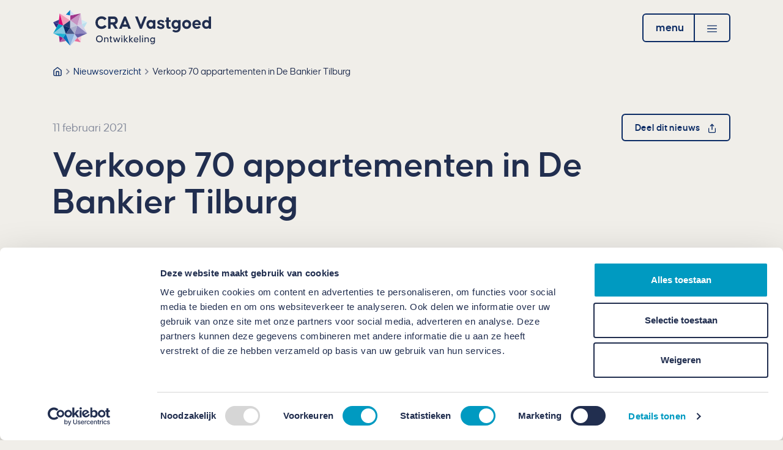

--- FILE ---
content_type: text/html; charset=UTF-8
request_url: https://cravastgoed.nl/nieuws/verkoop-70-appartementen-in-de-bankier-tilburg
body_size: 13275
content:
<!DOCTYPE html>
<html lang="nl-NL">

<head>

    <!-- Google Tag Manager -->
    <script data-cookieconsent="ignore">
        window.dataLayer = window.dataLayer || [];
        (function(w,d,s,l,i){w[l]=w[l]||[];w[l].push({'gtm.start':
                new Date().getTime(),event:'gtm.js'});var f=d.getElementsByTagName(s)[0],
            j=d.createElement(s),dl=l!='dataLayer'?'&l='+l:'';j.async=true;j.src=
            'https://www.googletagmanager.com/gtm.js?id='+i+dl;f.parentNode.insertBefore(j,f);
        })(window,document,'script','dataLayer','GTM-54LWV2D');
    </script>
    <!-- End Google Tag Manager -->

    <meta charset="utf-8">
    <meta http-equiv="x-ua-compatible" content="ie=edge">
    <meta name="viewport" content="width=device-width, initial-scale=1.0">

    <link rel="apple-touch-icon" sizes="180x180" href="/dist/images/favicon/apple-touch-icon.png">
    <link rel="icon" type="image/png" sizes="32x32" href="/dist/images/favicon/favicon-32x32.png">
    <link rel="icon" type="image/png" sizes="16x16" href="/dist/images/favicon/favicon-16x16.png">
    <link rel="manifest" href="/dist/images/favicon/site.webmanifest">
    <meta name="msapplication-TileColor" content="#da532c">
    <meta name="theme-color" content="#ffffff">

    <script id="Cookiebot" src="https://consent.cookiebot.com/uc.js" data-cbid="ae597460-2abd-4eec-8207-d4af2f796fb2" data-blockingmode="auto" type="text/javascript" defer></script>

    <meta name="msapplication-TileColor" content="#da532c">
    <meta name="theme-color" content="#ffffff">

                        
                                                
        
    <title>Verkoop 70 appartementen in De Bankier Tilburg - CRA Vastgoed</title>
    
    <meta property="fb:app_id" content="">
    <meta property="og:url" content="https://cravastgoed.nl/nieuws/verkoop-70-appartementen-in-de-bankier-tilburg" />
    <meta property="og:type" content="website" />
    <meta property="og:title" content="Verkoop 70 appartementen in De Bankier Tilburg - CRA Vastgoed" />

                
                                        <meta property="og:image" content="https://cravastgoed.nl/uploads/images/banners/_ogImage/HR-Nieuwbouw-De-Bankier-Tilburg-01.jpg" />

    <meta property="og:image:width" content="1200" />
    <meta property="og:image:height" content="630" />
    <meta property="og:description" content="" />
    <meta property="og:site_name" content="CRA Vastgoed" />
    <meta property="og:locale" content="nl_NL" />
    <meta property="og:locale:alternate" content="nl_NL" />
    <meta property="og:locale:alternate" content="en" />
    
    <meta name="twitter:card" content="summary_large_image" />
    <meta name="twitter:site" content="" />
    <meta name="twitter:url" content="https://cravastgoed.nl/nieuws/verkoop-70-appartementen-in-de-bankier-tilburg" />
    <meta name="twitter:title" content="CRA Vastgoed" />
    <meta name="twitter:description" content="" />
    <meta name="twitter:image" content="" />

    
    <link rel="home" href="https://cravastgoed.nl/" />
    <link rel="canonical" href="https://cravastgoed.nl/nieuws/verkoop-70-appartementen-in-de-bankier-tilburg">
    
    

            <script type="module">!function(){const e=document.createElement("link").relList;if(!(e&&e.supports&&e.supports("modulepreload"))){for(const e of document.querySelectorAll('link[rel="modulepreload"]'))r(e);new MutationObserver((e=>{for(const o of e)if("childList"===o.type)for(const e of o.addedNodes)if("LINK"===e.tagName&&"modulepreload"===e.rel)r(e);else if(e.querySelectorAll)for(const o of e.querySelectorAll("link[rel=modulepreload]"))r(o)})).observe(document,{childList:!0,subtree:!0})}function r(e){if(e.ep)return;e.ep=!0;const r=function(e){const r={};return e.integrity&&(r.integrity=e.integrity),e.referrerpolicy&&(r.referrerPolicy=e.referrerpolicy),"use-credentials"===e.crossorigin?r.credentials="include":"anonymous"===e.crossorigin?r.credentials="omit":r.credentials="same-origin",r}(e);fetch(e.href,r)}}();</script>
<script type="module" src="/dist/assets/cra-cad91a28.js" crossorigin onload="e=new CustomEvent(&#039;vite-script-loaded&#039;, {detail:{path: &#039;src/js/cra.js&#039;}});document.dispatchEvent(e);" integrity="sha384-ZV9H3Yza6NPHs+L0mQDfQe/D/cTnyzjzhS6RMyE0t0+7p4RvnnkAp+rIITEzF91H"></script>
<link href="/dist/assets/bootstrap-413149dc.js" rel="modulepreload" crossorigin integrity="sha384-wnDG7kfZ+2bCNAmvb53p8qUU3QMfFPdvMnCmomp0b6nS2wAsUJq/sUJmbYvfmKPR">
<link href="/dist/assets/@popperjs-8746c87e.js" rel="modulepreload" crossorigin integrity="sha384-p1shbmwXo/DRZrr+lTANvaHDprA9iB56hdLBGU2T9v78nEiWRyM/2s13VE0Svo0N">
<link href="/dist/assets/axios-e5710871.js" rel="modulepreload" crossorigin integrity="sha384-Ud9QXo/6YHQWi+Kr4/rUxkKJi7Eq+sS5cwoA1lZAO1nrzrZ68LAvLVIf4uQ51emt">
<link href="/dist/assets/shareon-cef265f7.js" rel="modulepreload" crossorigin integrity="sha384-bAMz2IxUwQXQHuw2XOkyDdt4idQWqghbyyr+IhzduufZJ5aQUGe5ZctZbNxw9AKH">
<link href="/dist/assets/masonry-layout-2c53a452.js" rel="modulepreload" crossorigin integrity="sha384-bjC7Gl9s+eIpXuqxY2ylI9MxlqOVN2tDdp2BfRa6OwxkM+B6Mnx8KrPqZ7YPu0x0">
<link href="/dist/assets/outlayer-048f3313.js" rel="modulepreload" crossorigin integrity="sha384-LPibqkkQ6DTTRPJgE5K/3aQfSzSXMNebdFKurfwRsObPIvLNm+ay5TAC1HZLCAHF">
<link href="/dist/assets/get-size-55dd0acb.js" rel="modulepreload" crossorigin integrity="sha384-qEjBurxNyr2pzYQaig2/n7Ki3MI3P4OvWUnVtNBJ2foaPGHKOWVg/3vxYRDwOjsb">
<link href="/dist/assets/fizzy-ui-utils-041d9746.js" rel="modulepreload" crossorigin integrity="sha384-Fj+30N9KOUr4kqhZ+AEIz9BIzdCYu4UfGa1EulcLo8HMObH43UrcW59hAveBleyh">
<link href="/dist/assets/desandro-matches-selector-0f195110.js" rel="modulepreload" crossorigin integrity="sha384-Z0ud5J67CtZpG2BAPeqdNTEvXX93lG8066LmSgE+ffeoUSq/3JOJUyjJNtz0rUGE">
<link href="/dist/assets/imagesloaded-5ffb2470.js" rel="modulepreload" crossorigin integrity="sha384-QIr55EbbPOIc9VnOadzdOoOye0QgmAAnaAm7PeQuFllSE91WB/mtD5w7XvOuJC8P">
<link href="/dist/assets/ev-emitter-b2b31251.js" rel="modulepreload" crossorigin integrity="sha384-tAa7vAkGgV0t+aqr4WLSkTk2XX1/oHaIM0vDbelzGSBTdxy+pVhPvUcdXRa6cRMA">
<link href="/dist/assets/locations-95533c2f.js" rel="modulepreload" crossorigin integrity="sha384-hcd8NJ2gBB6qmEYXuVUPUzC2BvydzJghj3zp2SIB5kQCFhRw7lFs4c7oB7R0pt7k">
<link href="/dist/assets/uikit-593c8f03.js" rel="modulepreload" crossorigin integrity="sha384-cZHDTswJeu0ivJ43M3+Sw+LhOHm2Lr/YRquhG3eTIfTw4X8Mtel4ldL+2XB60Xul">
<link href="/dist/assets/cra-74af8a1e.css" rel="stylesheet" media="print" onload="this.media=&#039;all&#039;">
    
                        <link rel="stylesheet" href="/dist/assets/cra-74af8a1e.css" />
            
        
<!-- Sharpspring -->
<script type="text/plain" data-cookieconsent="marketing">
        var _ss = _ss || [];
        _ss.push(['_setDomain', 'https://koi-3QNUBYPVUI.marketingautomation.services/net']);
        _ss.push(['_setAccount', 'KOI-4L5L7A2C7C']);
        _ss.push(['_trackPageView']);
        window._pa = window._pa || {};
        (function() {
          var ss = document.createElement('script');
          ss.type = 'text/javascript'; ss.async = true;
          ss.src = ('https:' == document.location.protocol ? 'https://' : 'http://') + 'koi-3QNUBYPVUI.marketingautomation.services/client/ss.js?ver=2.4.0';
          var scr = document.getElementsByTagName('script')[0];
          scr.parentNode.insertBefore(ss, scr);
        })();
      </script>
<!-- End Sharpspring -->
</head>

<body class=" page page--news">

<!-- Google Tag Manager (noscript) -->
<noscript><iframe src="https://www.googletagmanager.com/ns.html?id=GTM-54LWV2D" height="0" width="0" style="display:none;visibility:hidden"></iframe></noscript>
<!-- End Google Tag Manager (noscript) -->


    <ul class="skiplinks">
    <li><a href="#main">Ga direct naar de inhoud</a></li>
    <li><a href="#footer">Direct naar de footer</a></li>
</ul>

            <a href="https://vbgroep.nl/" target="blank" class="vb-groep-label" data-hover-text="CRA Vastgoed maakt deel uit van VB Groep, een groep solide familiebedrijven actief op het gebied van ontwikkeling en bouw.">
            <img src="/dist/images/label-vb-groep.svg" alt="VB-Groep" width="40" height="140">
        </a>
    
                        



<div class="header">
    <div class="header__container container">
        <div class="header__logo">
                            <a class="logo" href="/">
                                
    
    
            
        
        <svg class="icon" width="260" height="59" fill="none" xmlns="http://www.w3.org/2000/svg" viewBox="0 0 377 86"><g clip-path="url(#a)"><path d="M30.5 57.5h20.9L40.9 85.6" fill="#8AB2DF"/><path d="m57.9 37.5-17-12.3L66 8.7l-8.1 28.8Z" fill="#C693C2"/><path d="M40.9 25.2 24 37.5 16 8.6l24.9 16.6Z" fill="#EF9CB8"/><path d="m24 37.5 6.5 20-30-1.4L24 37.5Z" fill="#81C8E0"/><path d="m51.4 57.5 6.5-20 23.5 18.7-30 1.3Z" fill="#8F88BF"/><path d="M40.9 85.6 30.5 57.5l-6.8 9.3 17.2 18.8Z" fill="#0070BA"/><path d="M24 37.5 40.9 43 30.5 57.5l-6.5-20Z" fill="#0C2C65"/><path d="m16 8.6 8 28.9L13.1 34 16 8.6Z" fill="#DF006E"/><path d="m16 77.4 7.7-10.6-9.4-4.4 1.7 15Z" fill="#951B81"/><path d="M.5 29.9 13.1 34l-5.2 9L.5 29.9Z" fill="#2C2D84"/><path d="M40.9 25.2V43L24 37.5l16.9-12.3Z" fill="#233971"/><path d="M66 8.7 40.9 25.2V13.7l25.1-5Z" fill="#9F358B"/><path d="M.5 56.1 24 37.5 13.1 34 .5 56.1Z" fill="#009CC4"/><path d="M.5 29.9 13.1 34l1.1-10.3L.5 29.9Z" fill="#3F3A8D"/><path d="M40.9.5v13.2l-10.1-2.1L40.9.5Z" fill="#007CC2"/><path d="m57.9 37.5-17 5.5V25.2l17 12.3Z" fill="#C5C8DE"/><path d="m16 8.6 24.9 16.6V13.7L16 8.6Z" fill="#F9DAE5"/><path d="M81.4 56.2 57.9 37.5 68.8 34l12.6 22.2Z" fill="#D1CEE8"/><path d="M40.9.5v13.2l10.3-2.1L40.9.5Z" fill="#D3DFF3"/><path d="M81.4 29.9 68.8 34l-1.1-10.4 13.7 6.3Z" fill="#D2EAF4"/><path d="M51.4 57.5 40.9 43l17-5.5-6.5 20Z" fill="#ABAFCD"/><path d="m66 8.7-8.1 28.8L68.8 34 66 8.7Z" fill="#DBBFDD"/><path d="m40.9 85.6 10.5-28.1 6.7 9.3-17.2 18.8Z" fill="#BCD0ED"/><path d="M81.4 29.9 68.8 34l5.1 9 7.5-13.1Z" fill="#BADFEE"/><path d="m65.9 77.4-7.8-10.6 9.5-4.4-1.7 15Z" fill="#F6C7D7"/><path d="M30.5 57.5 40.9 43l10.5 14.5H30.5Z" fill="#4B598C"/><path d="m.5 56.1 30 1.4-6.8 9.3L.5 56.1Z" fill="#1EB1D3"/><path d="m81.4 56.2-30 1.3 6.7 9.3 23.3-10.6Z" fill="#655EA5"/><path d="m16 77.4 7.7-10.6 7 7.6-14.7 3Z" fill="#B164A5"/><path d="m65.9 77.4-7.8-10.6-7 7.7 14.8 2.9Z" fill="#E86C98"/><path d="M115.8 15.6c5.2 0 9.1 2 11.8 5.9l-4.7 3.5c-.8-1-1.8-1.9-3-2.6-1.3-.7-2.7-1-4.2-1-2.7 0-4.8.9-6.5 2.6-1.7 1.8-2.5 4-2.5 6.6 0 2.7.8 4.9 2.5 6.6 1.7 1.8 3.8 2.6 6.5 2.6 1.5 0 2.8-.4 4.1-1.1 1.3-.7 2.3-1.6 3.1-2.6l4.7 3.6c-2.7 3.9-6.7 5.9-11.8 5.9-4.3 0-7.9-1.4-10.6-4.2-2.7-2.8-4.1-6.4-4.1-10.8s1.4-7.9 4.1-10.8c2.8-2.8 6.3-4.2 10.6-4.2ZM131.2 16h14c2.4 0 4.5.9 6.3 2.6 1.8 1.8 2.7 4.1 2.7 7.1 0 2.3-.5 4.2-1.7 5.8-1.1 1.6-2.6 2.7-4.4 3.3l6.6 10.5H148l-6.3-10H137v10h-5.8V16Zm15.9 12.5c.8-.7 1.2-1.7 1.2-2.8 0-1.2-.4-2.2-1.2-2.9-.8-.7-1.7-1.1-2.8-1.1H137v8h7.3c1.1-.1 2.1-.5 2.8-1.2ZM169.3 16h4.4l11.8 29.2h-6.2l-1.9-4.8h-12l-1.9 4.8h-6.2l12-29.2Zm2.3 9.2-3.9 9.9h7.8l-3.9-9.9ZM201.7 16l7.7 19.7 7.7-19.7h6.2l-11.7 29.2H207L195.5 16h6.2ZM232.5 24.2c2.5 0 4.5.9 5.9 2.5v-2.2h5.6v20.7h-5.6V43c-1.5 1.7-3.5 2.5-5.9 2.5-2.8 0-5.2-1-7-3.1-1.8-2-2.8-4.5-2.8-7.7 0-3.1.9-5.7 2.8-7.7 1.8-1.8 4.2-2.8 7-2.8Zm-2.9 14.6c.9 1 2.2 1.5 3.7 1.5s2.8-.5 3.7-1.5c.9-1 1.4-2.3 1.4-3.9s-.4-2.8-1.4-3.9c-.9-1-2.2-1.5-3.7-1.5s-2.8.5-3.7 1.5c-.9 1-1.4 2.3-1.4 3.9-.1 1.6.4 2.8 1.4 3.9ZM253.4 40.3c1.1.7 2.3 1 3.5 1 2 0 3-.6 3-1.9 0-.3-.1-.6-.2-.9-.2-.2-.4-.4-.8-.7-.4-.2-.7-.3-1-.4-.3-.1-.7-.2-1.2-.4-.5-.1-.9-.3-1-.3 0 0-.3-.1-.8-.2s-.8-.3-1-.4c-.2-.1-.6-.3-1.1-.5-.5-.2-.9-.4-1.3-.6-.3-.2-.7-.4-1.1-.8-.4-.3-.7-.7-.9-1-.2-.4-.5-.8-.6-1.3-.2-.5-.3-1-.3-1.5 0-2.1.8-3.7 2.4-4.7 1.6-1 3.6-1.6 5.9-1.6 2.1 0 4 .4 5.4 1.3 1.5.9 2.5 1.9 3.1 3.1l-3.6 2.3c-.4-.6-1-1.1-2-1.7-1-.5-2-.8-3.1-.8-1.8 0-2.7.6-2.7 1.8 0 .3.1.6.3.9.1.2.4.5.8.6.4.2.7.4.9.5.2.1.6.3 1.2.4.5.1.9.3 1 .3 0 0 .2 0 .6.2l.8.3c.2 0 .5.2.9.3.4.2.7.3 1 .4.2.1.5.3.9.5s.7.5.9.7l.8.8c.3.3.5.6.7.9.1.3.3.7.4 1.1.1.4.2.9.2 1.3 0 2.2-.8 3.8-2.3 4.9-1.5 1.1-3.6 1.7-6.3 1.7-2.4 0-4.4-.5-6-1.5-1.6-.9-2.7-2.1-3.3-3.5l3.8-2.6c.3.7.9 1.4 2.1 2ZM267.6 24.5h2.7v-6.3h5.6v6.3h4.4v4.3h-4.4v9.5c0 .6.1 1 .2 1.4.1.4.4.6.7.8l.9.3c.2 0 .6.1 1 .1h1.4v4.4h-3.7c-4 0-6.1-2-6.1-6V28.9h-2.7v-4.4ZM285.3 27.2c1.8-2 4.1-3 7-3 2.5 0 4.5.9 6 2.6v-2.3h5.6v19.3c0 3.1-1 5.5-2.9 7.4-1.9 1.9-4.7 2.8-8.1 2.8-3.7 0-6.7-1.3-8.8-3.7l3.6-3.1c1.3 1.4 3.1 2.1 5.1 2.1.8 0 1.5-.1 2.3-.4.8-.3 1.5-.9 2.2-1.7.7-.9 1-2 1-3.4V43c-1.5 1.7-3.5 2.6-6 2.6-2.8 0-5.1-1-7-3.1-1.8-2-2.8-4.5-2.8-7.7 0-3 .9-5.5 2.8-7.6Zm4.1 11.6c.9 1 2.2 1.5 3.7 1.5s2.8-.5 3.7-1.5c.9-1 1.4-2.3 1.4-3.9s-.5-2.8-1.4-3.9c-.9-1-2.2-1.5-3.7-1.5s-2.7.5-3.7 1.5c-.9 1-1.4 2.3-1.4 3.9-.1 1.6.4 2.8 1.4 3.9ZM310.8 27.1c2-2 4.5-3 7.6-3 3.2 0 5.7 1 7.7 3s3 4.6 3 7.7c0 3.1-1 5.7-3 7.7s-4.6 3.1-7.7 3.1c-3.1 0-5.7-1-7.6-3.1-2-2-3-4.6-3-7.7 0-3 1-5.6 3-7.7Zm3.9 11.7c.9 1 2.2 1.5 3.7 1.5s2.8-.5 3.7-1.5c.9-1 1.4-2.3 1.4-3.9s-.4-2.8-1.4-3.9c-.9-1-2.2-1.5-3.7-1.5s-2.7.5-3.7 1.5c-.9 1-1.4 2.3-1.4 3.9s.5 2.8 1.4 3.9ZM342.4 24.1c3 0 5.4 1 7.2 3 1.8 2 2.7 4.6 2.7 7.7v1.5h-14.9c.3 1.4.9 2.5 1.8 3.2.9.8 2 1.2 3.3 1.2 2.2 0 3.8-.7 4.9-2.2l3.8 2.8c-.9 1.3-2.1 2.3-3.6 3.1-1.5.8-3.2 1.1-5.1 1.1-3.1 0-5.7-1-7.6-3.1-1.9-2-2.9-4.6-2.9-7.7 0-3.1.9-5.7 2.8-7.7 2-1.9 4.5-2.9 7.6-2.9Zm4.7 8.8c-.3-1.3-.8-2.3-1.6-3.1-.8-.8-1.8-1.2-3.1-1.2s-2.3.4-3.1 1.1c-.9.8-1.4 1.8-1.7 3.1h9.5v.1ZM365 24.2c2.5 0 4.5.9 5.9 2.5V15.9h5.6v29.2h-5.6v-2.2c-1.5 1.7-3.5 2.5-5.9 2.5-2.8 0-5.2-1-7-3.1-1.8-2-2.8-4.5-2.8-7.7 0-3.1.9-5.7 2.8-7.7 1.9-1.7 4.2-2.7 7-2.7Zm-2.9 14.6c.9 1 2.2 1.5 3.7 1.5s2.8-.5 3.7-1.5c.9-1 1.4-2.3 1.4-3.9s-.4-2.8-1.4-3.9c-.9-1-2.2-1.5-3.7-1.5s-2.8.5-3.7 1.5c-.9 1-1.4 2.3-1.4 3.9s.5 2.8 1.4 3.9ZM110.5 61.2c2.4 0 4.3.8 5.8 2.3 1.5 1.6 2.2 3.5 2.2 5.9 0 2.4-.7 4.4-2.2 5.9-1.5 1.6-3.4 2.3-5.8 2.3s-4.3-.8-5.8-2.3c-1.5-1.6-2.3-3.5-2.3-5.9 0-2.4.8-4.4 2.3-5.9 1.5-1.6 3.5-2.3 5.8-2.3Zm-4.1 12.4c1.1 1.1 2.4 1.7 4.2 1.7 1.7 0 3.1-.5 4.1-1.7 1.1-1.1 1.6-2.5 1.6-4.3 0-1.7-.5-3.2-1.6-4.3-1.1-1.1-2.4-1.7-4.1-1.7-1.7 0-3.1.5-4.2 1.7-1.1 1.1-1.6 2.5-1.6 4.3 0 1.8.5 3.2 1.6 4.3ZM124 67.4c.8-1 2-1.6 3.5-1.6 1.2 0 2.3.4 3.2 1.1.9.8 1.3 1.9 1.3 3.4v7h-2.2v-6.7c0-1-.3-1.7-.9-2.2-.6-.5-1.3-.7-2.1-.7s-1.5.2-2 .7c-.6.5-.8 1.3-.8 2.2v6.7h-2.2V65.9h2.2v1.5ZM136.1 66.1v-3.5h2.2v3.5h2.6v1.7h-2.6v6.4c0 1 .5 1.5 1.6 1.5h.9v1.8H139c-1 0-1.7-.2-2.2-.8-.5-.5-.8-1.2-.8-2.2v-6.8h-1.6V66h1.7v.1ZM148 74.3l2.9-8.2h1.6l2.8 8.2 2.7-8.2h2.3l-3.7 11.3h-2.2l-2.7-7.9-2.7 7.9h-2.2L143.1 66h2.3l2.6 8.3ZM164 61.3c.3 0 .6.1.9.3.2.2.4.5.4.9s-.1.7-.4.9c-.3.2-.6.4-.9.4-.3 0-.6-.1-.9-.4-.3-.2-.4-.6-.4-.9 0-.4.1-.7.4-.9.3-.2.6-.3.9-.3Zm1.1 4.8v11.3h-2.2V66h2.2v.1ZM168.8 61.4h2.2v9.4l4.5-4.7h2.7l-5.2 5.4 5.7 6H176l-5-5.3v5.3h-2.2V61.4ZM181.1 61.4h2.2v9.4l4.5-4.7h2.7l-5.2 5.4 5.7 6h-2.7l-5-5.3v5.3h-2.2V61.4ZM197.9 65.9c1.6 0 2.9.5 4 1.7 1 1.1 1.5 2.5 1.5 4.2v.6h-9c.1 1 .5 1.8 1.2 2.4.7.6 1.5.9 2.5.9 1.4 0 2.5-.5 3.2-1.5l1.6 1.1c-1.1 1.6-2.7 2.4-4.8 2.4-1.7 0-3.1-.6-4.2-1.7s-1.6-2.5-1.6-4.2c0-1.7.5-3.1 1.6-4.2.9-1.2 2.3-1.7 4-1.7Zm3.3 5c-.1-1-.5-1.8-1.1-2.4-.6-.6-1.4-.9-2.3-.9-1 0-1.7.3-2.3.9-.6.6-1 1.4-1.1 2.4h6.8ZM206.4 77.4v-16h2.2v16.1h-2.2v-.1ZM213.4 61.3c.3 0 .6.1.9.3.2.2.4.5.4.9s-.1.7-.4.9c-.3.2-.6.4-.9.4-.3 0-.6-.1-.9-.4-.3-.2-.4-.6-.4-.9 0-.4.1-.7.4-.9.2-.2.5-.3.9-.3Zm1.1 4.8v11.3h-2.2V66h2.2v.1ZM220.3 67.4c.8-1 2-1.6 3.5-1.6 1.2 0 2.3.4 3.2 1.1.9.8 1.3 1.9 1.3 3.4v7h-2.2v-6.7c0-1-.3-1.7-.9-2.2-.6-.5-1.3-.7-2.1-.7s-1.5.2-2 .7c-.6.5-.8 1.3-.8 2.2v6.7h-2.2V65.9h2.2v1.5ZM232.9 67.5c1-1.1 2.3-1.7 3.9-1.7 1.7 0 3 .6 3.9 2V66h2.2v10.5c0 1.7-.5 3-1.6 4.1-1.1 1-2.5 1.5-4.4 1.5-2 0-3.6-.7-4.7-2l1.5-1.2c.8.9 1.9 1.4 3.3 1.4 1 0 1.9-.3 2.6-.9.8-.6 1.1-1.6 1.1-2.8v-.9c-.9 1.3-2.2 2-3.9 2-1.6 0-2.9-.6-3.9-1.7s-1.6-2.5-1.6-4.2c.1-1.8.6-3.2 1.6-4.3Zm4.3 8c1.1 0 2-.3 2.6-1.1.7-.7 1-1.6 1-2.7s-.3-2-1-2.7c-.7-.7-1.6-1-2.6-1-1.1 0-2 .3-2.6 1-.7.7-1 1.6-1 2.7s.3 2 1 2.7c.6.8 1.5 1.1 2.6 1.1Z" fill="currentColor"/></g><defs><clipPath id="a"><path fill="#fff" d="M0 0h377v86H0z"/></clipPath></defs></svg>

    

                <span class="visually-hidden">
                    CRA Vastgoed – Ga naar homepage
                </span>

                            </a>
                    </div>

        <div class="header__navigation">
            




    <button  type=button class="btn btn-outline-dark has-icon-after"  aria-controls="offcanvasNavigation" id="openNavOffcanvas">
                    <span class="btn__icon">
                
    
    
            
        
        
<svg class="icon" width="16" height="16" viewBox="0 0 26.22 18.22" version="1.1" xmlns="http://www.w3.org/2000/svg" xmlns:xlink="http://www.w3.org/1999/xlink">
    <g id="01.00-Homepage" stroke="none" stroke-width="1" fill="none" fill-rule="evenodd" stroke-linecap="round" stroke-linejoin="round">
        <g id="01.00-CRA---homepage" transform="translate(-1694.890000, -61.556667)" stroke="currentColor" stroke-width="2.22">
            <g id="Menu" transform="translate(1576.000000, 39.000000)">
                <g id="menu" transform="translate(120.000000, 23.000000)">
                    <path d="M0,8.66666667 L24,8.66666667 M0,0.666666667 L24,0.666666667 M0,16.6666667 L24,16.6666667" id="Combined-Shape"></path>
                </g>
            </g>
        </g>
    </g>
</svg>


    
        </span>
    
            <span class="visually-hidden">
            open
        </span>
    
    <span class="btn__text">
        menu
    </span>

    
    </button>
        </div>
    </div>
</div>


<div class="offcanvas offcanvas-top-end" tabindex="-1" id="offcanvasNavigation">
    <div class="offcanvas-header">
        

<div class="search-form">
            <form method="get" action="https://cravastgoed.nl/zoeken">
            <input type="text" name="q" class="form-control form-control--dark" placeholder="Zoeken…" />
            



    <button
        type="submit"
        class="icon-button icon-button--transparant"
                        
    >
            <span class="visually-hidden">
        Zoek naar de ingevulde term
    </span>

        
    
    
            
                            
        <svg class="feather feather-search icon" width="16" height="16" xmlns="http://www.w3.org/2000/svg" viewBox="0 0 24 24" fill="none" stroke="currentColor" stroke-width="2" stroke-linecap="round" stroke-linejoin="round" aria-hidden="true"><circle cx="11" cy="11" r="8"></circle><line x1="21" y1="21" x2="16.65" y2="16.65"></line></svg>
    

    </button>
        </form>
    </div>

        



    <button
        type="button"
        class="icon-button icon-button--outline"
                        aria-controls="offcanvasNavigation" id="closeNavOffcanvas"
    >
            <span class="visually-hidden">
        close menu
    </span>

        
    
    
            
                            
        
<svg class="icon" width="16" height="16" viewBox="0 0 19.1905627 19.1905627" version="1.1" xmlns="http://www.w3.org/2000/svg" xmlns:xlink="http://www.w3.org/1999/xlink" aria-hidden="true">
    <g id="01.00-Homepage" stroke="none" stroke-width="1" fill="none" fill-rule="evenodd" stroke-linecap="round" stroke-linejoin="round">
        <g id="01.01-CRA---homepage---menu" transform="translate(-1698.404719, -61.071385)" stroke="currentColor" stroke-width="2.22">
            <g id="submenu---overlay" transform="translate(1272.000000, 0.000000)">
                <g id="Close" transform="translate(404.000000, 39.000000)">
                    <g id="menu" transform="translate(23.043314, 22.709981)">
                        <path d="M0.471404521,0.471404521 L17.4419673,17.4419673 M17.4419673,0.471404521 L0.471404521,17.4419673" id="Combined-Shape"></path>
                    </g>
                </g>
            </g>
        </g>
    </g>
</svg>

    

    </button>
    </div>
    <div class="offcanvas-body">
                    <nav class="slide-container" data-active-screen="1">
                <div class="parents">
                    <div class="parents__primary">
                        

<ul class="nav fw-medium">
                    
                                                
                

        <li class="nav-item">
                            <a class="nav-link nav-type-size-normal "
                   href="https://cravastgoed.nl/"><span>Home</span></a>
                    </li>
                    
                                                
                            
                            
                                                    
                            
                                                    
                            
                                                    
                            
                                                    
                    

        <li class="nav-item">
                            
                                    <button
                        type="button"
                        class="nav-link nav-type-size-normal "
                        aria-controls="subnav-600037"
                        aria-expanded="false"
                    >
                        <span>Expertise</span>

                            
    
    
            
        
        <svg class="icon" width="24" height="24" viewBox="0 0 24.017767 14.5" version="1.1" xmlns="http://www.w3.org/2000/svg" xmlns:xlink="http://www.w3.org/1999/xlink">
    <title>Group</title>
    <g id="03.00-Expertise" stroke="none" stroke-width="1" fill="none" fill-rule="evenodd" stroke-linecap="round">
        <g id="03.00-CRA---Expertise" transform="translate(-318.750000, -4201.750000)" stroke="currentColor" stroke-width="2.5">
            <g id="Tekst-+-Afbeelding" transform="translate(193.000000, 3734.000000)">
                <g id="btn" transform="translate(0.000000, 447.000000)">
                    <g id="Group" transform="translate(127.000000, 22.000000)">
                        <line x1="-8.56903437e-14" y1="6" x2="20" y2="6" id="Path"></line>
                        <polyline id="Path" points="15 12 21 6 15 0"></polyline>
                    </g>
                </g>
            </g>
        </g>
    </g>
</svg>

    
                    </button>
                                    </li>
                    
                                                
                

        <li class="nav-item">
                            <a class="nav-link nav-type-size-normal "
                   href="https://cravastgoed.nl/projecten"><span>Projecten</span></a>
                    </li>
                    
                                                
                

        <li class="nav-item">
                            <a class="nav-link nav-type-size-normal "
                   href="https://cravastgoed.nl/team"><span>Team</span></a>
                    </li>
    </ul>
                    </div>

                    <hr>

                    <div class="parents__secondary">
                        

<ul class="nav fw-medium">
                    
                                                
                

        <li class="nav-item">
                            <a class="nav-link nav-type-size-normal "
                   href="https://cravastgoed.nl/over-ons"><span>Over ons</span></a>
                    </li>
                    
                                                
                

        <li class="nav-item">
                            <a class="nav-link nav-type-size-normal "
                   href="https://cravastgoed.nl/duurzaamheid"><span>Duurzaamheid</span></a>
                    </li>
                    
                                                
                

        <li class="nav-item">
                            <a class="nav-link nav-type-size-normal "
                   href="https://cravastgoed.nl/nieuws"><span>Nieuws</span></a>
                    </li>
                    
                                                
                

        <li class="nav-item">
                            <a class="nav-link nav-type-size-normal "
                   href="https://cravastgoed.nl/publicaties"><span>Publicaties</span></a>
                    </li>
                    
                                                
                

        <li class="nav-item">
                            <a class="nav-link nav-type-size-normal "
                   href="https://cravastgoed.nl/werken-bij"><span>Werken bij</span></a>
                    </li>
                    
                                                
                

        <li class="nav-item">
                            <a class="nav-link nav-type-size-normal "
                   href="https://cravastgoed.nl/contact"><span>Contact</span></a>
                    </li>
    </ul>
                    </div>
                </div>

                
                <div class="children">
                    
                <div class="menu-item" id="subnav-600037" aria-hidden="true">
            
                                    
                                                <div class="submenu-item">
                                                    



    <button
        type="button"
        class="icon-button icon-button--lg icon-button--transparant mb-3"
                        data-show-nav-parents
    >
            <span class="visually-hidden">
        show_nav_parents
    </span>

        
    
    
            
                            
        <svg class="icon" width="16" height="16" viewBox="0 0 24.017767 14.5" version="1.1" xmlns="http://www.w3.org/2000/svg" xmlns:xlink="http://www.w3.org/1999/xlink" aria-hidden="true">
    <title>Group 2</title>
    <g id="03.00-Expertise" stroke="none" stroke-width="1" fill="none" fill-rule="evenodd" stroke-linecap="round">
        <g id="03.00-CRA---Expertise" transform="translate(-318.232233, -4201.750000)" stroke="currentColor" stroke-width="2.5">
            <g id="Tekst-+-Afbeelding" transform="translate(193.000000, 3734.000000)">
                <g id="btn" transform="translate(0.000000, 447.000000)">
                    <g id="ic_arrow" transform="translate(127.000000, 22.000000)">
                        <g id="Group-2" transform="translate(10.500000, 6.000000) rotate(-180.000000) translate(-10.500000, -6.000000) ">
                            <line x1="-8.56903437e-14" y1="6" x2="20" y2="6" id="Path"></line>
                            <polyline id="Path" points="15 12 21 6 15 0"></polyline>
                        </g>
                    </g>
                </g>
            </g>
        </g>
    </g>
</svg>

    

    </button>
                        
                        <div>
                                                            
                                                                        
                                                                                                                
                                                                                                                                                                                                                                                                                                
                                                                                                                                        
                                                                                                                                                                            
                                                                                                                                        
                                                                                                                                                                            
                                                                                                                                        
                                                                                                                                                                            
                                                                                                                                        
                                                                            
                                    <a href="https://cravastgoed.nl/expertise" class="h3 nav-link " tabindex="-1">
                                        <strong>
                                            Expertise
                                        </strong>
                                    </a>
                                                            
                            
                            <ul class="list-unstyled mb-0 nav">
                                                                                                            
                                                                                                                            
                                        <li class="nav-item">
                                            <a class=" nav-link" href="https://cravastgoed.nl/expertise/betaalbaar-inclusief" tabindex="-1">
                                                Betaalbaar inclusief
                                            </a>
                                        </li>
                                                                                                                                                
                                                                                                                            
                                        <li class="nav-item">
                                            <a class=" nav-link" href="https://cravastgoed.nl/expertise/gezond-en-gelukkig-leven" tabindex="-1">
                                                Gezond en gelukkig leven
                                            </a>
                                        </li>
                                                                                                                                                
                                                                                                                            
                                        <li class="nav-item">
                                            <a class=" nav-link" href="https://cravastgoed.nl/expertise/duurzaam-voor-mens-en-dier" tabindex="-1">
                                                Duurzaam voor mens én dier
                                            </a>
                                        </li>
                                                                                                </ul>
                        </div>
                    </div>
                                    </div>
                                                    </div>
            </nav>
            </div>
</div>
            
        <main id="main">
        
        

    








    <div class="section section--hero pt-0 pb-0  ">
        <div class="hero-container">
            <div class="hero">
                                    <div class="hero__breadcrumbs">
                        <div class="breadcrumbs">
                                        
<div class="breadcrumbs">
    <ul>
        <li class="breadcrumb__item">
            <a href="https://cravastgoed.nl/">
                    
    
    
            
        
        <svg class="feather feather-home icon" width="16" height="16" xmlns="http://www.w3.org/2000/svg" viewBox="0 0 24 24" fill="none" stroke="currentColor" stroke-width="2" stroke-linecap="round" stroke-linejoin="round"><path d="M3 9l9-7 9 7v11a2 2 0 0 1-2 2H5a2 2 0 0 1-2-2z"></path><polyline points="9 22 9 12 15 12 15 22"></polyline></svg>
    

                <span class="visually-hidden">
                    CRA Vastgoed
                </span>
            </a>

                
    
    
            
        
        <svg class="icon" width="10" height="10" viewBox="0 0 8 11" version="1.1" xmlns="http://www.w3.org/2000/svg" xmlns:xlink="http://www.w3.org/1999/xlink">
    <title>Path</title>
    <g id="Page-1" stroke="none" stroke-width="1" fill="none" fill-rule="evenodd">
        <g id="arrow-right" transform="translate(4.026500, 5.650500) rotate(-90.000000) translate(-4.026500, -5.650500) translate(-1.330000, 2.265000)" fill="currentColor" fill-rule="nonzero">
            <polygon id="Path" points="9.3 -3.36658734e-16 10.713 1.414 5.356 6.771 0 1.414 1.413 -3.36658734e-16 5.356 3.942"></polygon>
        </g>
    </g>
</svg>

    
        </li>

        
        
                    
            
            
            
            
            
                                            <li class="breadcrumb__item">
                    <a href="https://cravastgoed.nl/nieuws">Nieuwsoverzicht</a>
                </li>
            
            
        

                
    
    
            
        
        <svg class="icon" width="10" height="10" viewBox="0 0 8 11" version="1.1" xmlns="http://www.w3.org/2000/svg" xmlns:xlink="http://www.w3.org/1999/xlink">
    <title>Path</title>
    <g id="Page-1" stroke="none" stroke-width="1" fill="none" fill-rule="evenodd">
        <g id="arrow-right" transform="translate(4.026500, 5.650500) rotate(-90.000000) translate(-4.026500, -5.650500) translate(-1.330000, 2.265000)" fill="currentColor" fill-rule="nonzero">
            <polygon id="Path" points="9.3 -3.36658734e-16 10.713 1.414 5.356 6.771 0 1.414 1.413 -3.36658734e-16 5.356 3.942"></polygon>
        </g>
    </g>
</svg>

    
        
        <li class="breadcrumb__item is-active">
            <span>Verkoop 70 appartementen in De Bankier Tilburg</span>
        </li>
    </ul>
</div>
        
                        </div>
                    </div>
                
                <div class="hero__caption">
                    
<div class="hero-caption">
    
            <header class="d-flex flex-column w-100">
                    <div class="hero-caption__title has-slot">
            <h1 class="fs-2 mb-0">
                Verkoop 70 appartementen in De Bankier Tilburg
            </h1>

                        


<div class="share">
    




    <button id="shareon-popover-trigger" type=button class="btn btn-outline-dark has-icon-after text-nowrap"  data-bs-container="body" data-bs-toggle="popover" data-bs-placement="bottom" data-bs-content='asdfsadf'>
                    <span class="btn__icon">
                
    
    
            
        
        <svg class="feather feather-share icon" width="16" height="16" xmlns="http://www.w3.org/2000/svg" viewBox="0 0 24 24" fill="none" stroke="currentColor" stroke-width="2" stroke-linecap="round" stroke-linejoin="round"><path d="M4 12v8a2 2 0 0 0 2 2h12a2 2 0 0 0 2-2v-8"></path><polyline points="16 6 12 2 8 6"></polyline><line x1="12" y1="2" x2="12" y2="15"></line></svg>
    
        </span>
    
    
    <span class="btn__text">
        Deel dit nieuws
    </span>

    
    </button>

    <div class="d-none">
        <div id="shareon-popover-content" class="shareon">
                            



     <a
        href="#"
        class="icon-button facebook mx-0-5"
         target="_blank"                 data-title="Deel deze pagina op Facebook"
    >
            <span class="visually-hidden">
        Facebook
    </span>

        
    
    
            
                            
        <!DOCTYPE svg  PUBLIC '-//W3C//DTD SVG 1.1//EN'  'http://www.w3.org/Graphics/SVG/1.1/DTD/svg11.dtd'>
<svg id="Layer_1" class="icon" width="16" height="16" enable-background="new 0 0 56.693 56.693" version="1.1" viewBox="0 0 56.693 56.693" xml:space="preserve" xmlns="http://www.w3.org/2000/svg" xmlns:xlink="http://www.w3.org/1999/xlink" aria-hidden="true">
    <path fill="currentColor" d="M40.43,21.739h-7.645v-5.014c0-1.883,1.248-2.322,2.127-2.322c0.877,0,5.395,0,5.395,0V6.125l-7.43-0.029  c-8.248,0-10.125,6.174-10.125,10.125v5.518h-4.77v8.53h4.77c0,10.947,0,24.137,0,24.137h10.033c0,0,0-13.32,0-24.137h6.77  L40.43,21.739z"/>
</svg>

    

    </a>
                            



     <a
        href="#"
        class="icon-button linkedin mx-0-5"
         target="_blank"                 data-title="Deel deze pagina op Linkedin"
    >
            <span class="visually-hidden">
        Linkedin
    </span>

        
    
    
            
                            
        <!DOCTYPE svg  PUBLIC '-//W3C//DTD SVG 1.0//EN'  'http://www.w3.org/TR/2001/REC-SVG-20010904/DTD/svg10.dtd'>
<svg id="Layer_1" class="icon" width="16" height="16" enable-background="new 0 0 32 32" version="1.0" viewBox="0 0 32 32" xml:space="preserve" xmlns="http://www.w3.org/2000/svg" xmlns:xlink="http://www.w3.org/1999/xlink" aria-hidden="true">
    <g>
        <rect fill="currentColor" height="23" width="7" y="9"/>
        <path d="M24.003,9C20,9,18.89,10.312,18,12V9h-7v23h7V19c0-2,0-4,3.5-4s3.5,2,3.5,4v13h7V19C32,13,31,9,24.003,9z" fill="currentColor"/>
        <circle cx="3.5" cy="3.5" fill="currentColor" r="3.5"/>
    </g>
</svg>

    

    </a>
                            



     <a
        href="#"
        class="icon-button twitter mx-0-5"
         target="_blank"                 data-title="Deel deze pagina op Twitter"
    >
            <span class="visually-hidden">
        Twitter
    </span>

        
    
    
            
                            
        <svg class="icon" width="16" height="16" viewBox="0 0 1200 1226.37" version="1.1" xmlns="http://www.w3.org/2000/svg" xmlns:xlink="http://www.w3.org/1999/xlink" aria-hidden="true">
    <title>Shape</title>
    <g id="Page-1" stroke="none" stroke-width="1" fill="none" fill-rule="evenodd">
        <g id="twitter-x" fill="currentColor" fill-rule="nonzero">
            <path d="M714.163,519.284 L1160.89,0 L1055.03,0 L667.137,450.887 L357.328,0 L0,0 L468.492,681.821 L0,1226.37 L105.866,1226.37 L515.491,750.218 L842.672,1226.37 L1200,1226.37 L714.137,519.284 L714.163,519.284 Z M569.165,687.828 L521.697,619.934 L144.011,79.6944 L306.615,79.6944 L611.412,515.685 L658.88,583.579 L1055.08,1150.3 L892.476,1150.3 L569.165,687.854 L569.165,687.828 Z" id="Shape"></path>
        </g>
    </g>
</svg>

    

    </a>
                            



     <a
        href="#"
        class="icon-button whatsapp mx-0-5"
         target="_blank"                 data-title="Deel deze pagina op Whatsapp"
    >
            <span class="visually-hidden">
        Whatsapp
    </span>

        
    
    
            
                            
        <svg id="Layer_1" class="icon" width="16" height="16" style="enable-background: new 0 0 56.693 56.693;" version="1.1" viewBox="0 0 56.693 56.693" xml:space="preserve" xmlns="http://www.w3.org/2000/svg" xmlns:xlink="http://www.w3.org/1999/xlink" aria-hidden="true">
    <g fill="currentColor">
        <path class="st0" d="M46.3802,10.7138c-4.6512-4.6565-10.8365-7.222-17.4266-7.2247c-13.5785,0-24.63,11.0506-24.6353,24.6333   c-0.0019,4.342,1.1325,8.58,3.2884,12.3159l-3.495,12.7657l13.0595-3.4257c3.5982,1.9626,7.6495,2.9971,11.7726,2.9985h0.01   c0.0008,0-0.0006,0,0.0002,0c13.5771,0,24.6293-11.0517,24.635-24.6347C53.5914,21.5595,51.0313,15.3701,46.3802,10.7138z    M28.9537,48.6163h-0.0083c-3.674-0.0014-7.2777-0.9886-10.4215-2.8541l-0.7476-0.4437l-7.7497,2.0328l2.0686-7.5558   l-0.4869-0.7748c-2.0496-3.26-3.1321-7.028-3.1305-10.8969c0.0044-11.2894,9.19-20.474,20.4842-20.474   c5.469,0.0017,10.6101,2.1344,14.476,6.0047c3.8658,3.8703,5.9936,9.0148,5.9914,14.4859   C49.4248,39.4307,40.2395,48.6163,28.9537,48.6163z"/>
        <path class="st0" d="M40.1851,33.281c-0.6155-0.3081-3.6419-1.797-4.2061-2.0026c-0.5642-0.2054-0.9746-0.3081-1.3849,0.3081   c-0.4103,0.6161-1.59,2.0027-1.9491,2.4136c-0.359,0.4106-0.7182,0.4623-1.3336,0.1539c-0.6155-0.3081-2.5989-0.958-4.95-3.0551   c-1.83-1.6323-3.0653-3.6479-3.4245-4.2643c-0.359-0.6161-0.0382-0.9492,0.27-1.2562c0.2769-0.2759,0.6156-0.7189,0.9234-1.0784   c0.3077-0.3593,0.4103-0.6163,0.6155-1.0268c0.2052-0.4109,0.1027-0.7704-0.0513-1.0784   c-0.1539-0.3081-1.3849-3.3379-1.8978-4.5706c-0.4998-1.2001-1.0072-1.0375-1.3851-1.0566   c-0.3585-0.0179-0.7694-0.0216-1.1797-0.0216s-1.0773,0.1541-1.6414,0.7702c-0.5642,0.6163-2.1545,2.1056-2.1545,5.1351   c0,3.0299,2.2057,5.9569,2.5135,6.3676c0.3077,0.411,4.3405,6.6282,10.5153,9.2945c1.4686,0.6343,2.6152,1.013,3.5091,1.2966   c1.4746,0.4686,2.8165,0.4024,3.8771,0.2439c1.1827-0.1767,3.6419-1.489,4.1548-2.9267c0.513-1.438,0.513-2.6706,0.359-2.9272   C41.211,33.7433,40.8006,33.5892,40.1851,33.281z"/>
    </g>
</svg>

    

    </a>
                    </div>
    </div>
</div>
    
        </div>
    

            <p class="hero-caption__pretitle mb-0 order-first text-muted mb-2"><small>11 februari 2021</small></p>
        </header>
    
    
    
    
    </div>
                </div>

                                    <div class="hero__media">
                        <div class="hero-media">
                                                            

    
    
    
    
                                                
        
        
                            
        <picture class="responsive-image ">

            
                                    
                                                                                                                                                                                                                                                                                                                                                                                                                                                                                                                                                                                                                                                                                                                                                                                                                                                                                                                        
            
                                                                                                                                                                                                            
            
                        
                                                            
                                    <source type="image/webp" srcset="https://cravastgoed.nl/uploads/images/banners/_429x189_crop_center-center_82_none/11108/HR-Nieuwbouw-De-Bankier-Tilburg-01.webp 429w, https://cravastgoed.nl/uploads/images/banners/_871x382_crop_center-center_82_none/11108/HR-Nieuwbouw-De-Bankier-Tilburg-01.webp 871w, https://cravastgoed.nl/uploads/images/banners/_1300x570_crop_center-center_82_none/11108/HR-Nieuwbouw-De-Bankier-Tilburg-01.webp 1300w" media="" sizes="(max-width: 1559px) calc(100vw - 30px), 1300px">
                
                                <img class="" src="https://cravastgoed.nl/uploads/images/banners/_1300x570_crop_center-center_82_none/HR-Nieuwbouw-De-Bankier-Tilburg-01.jpg" width="1300" height="570" alt="Goudkleurige toren met verticale lamellen aan de spoorzone, skyline Tilburg — Nieuwbouw De Bankier Tilburg" loading="eager" fetchpriority="high">
            
                        
        </picture>
    
                            
                                                    </div>
                    </div>
                            </div>
        </div>

            </div>

        
    

    <div class="section ">
        <div class="container stack article">
                                        
                
                                    
                                    
                

    <div class="paragraphs  mt-5" style="">
                    
                                                                        
            
                            <div class="paragraph paragraph--text">
                                    <div class="animate animate-up content-block content-block--text article">
            
    <p><strong>Verkoop 70 appartementen in De Bankier Tilburg</strong></p>

                
        </div>
            
                </div>
                                
                                                                        
            
                            <div class="paragraph paragraph--text">
                                    <div class="animate animate-up content-block content-block--text article">
            
    <p>Ontwikkelaars CRA Vastgoed en Novaform hebben samen met 
vastgoedbelegger Altera overeenstemming bereikt over de ontwikkeling van
 70 nieuwbouwappartementen in De Bankier in het hart van Tilburg. </p>
<p>Altera
 gaat de 2- en 3 kamerappartementen, variërend in omvang van 55 tot 
96m2, verhuren in het middensegment. Altera stelt hoge eisen aan 
duurzaamheid, en de Bankier voldoet hier zeker aan. Zo wordt het project
 voorzien van een WKO-installatie, WTW-ventilatiesysteem met 
warmteterugwinning en zonnepanelen. </p>
<p>Ook op het gebied van mobiliteit 
zorgen de elektrische deelauto's en de ruime collectieve fietsenberging 
voor een duurzame invulling. Het project wordt gerealiseerd op de historische locatie van het bankgebouw van Van Mierlo &amp; Zoon door <a href="https://huybregts-relou.nl/" target="_blank" rel="noreferrer noopener">Huybregts Relou.</a></p>

                
        </div>
            
                </div>
                        </div>

                
                
                                                    
        </div>
    </div>

        
    

    <div class="section ">
        <div class="container ">
                                            
<div class="content-item  content-item--newsletter">
    <div class="content-item__content">
                    <div class="" id="newsletter-subscribe">
                
                                    
<div class="card card--primary">
    <div class="card-body">
        <h2 class="card-title h3 mb-2">Op de hoogte blijven?</h2>
        <p>Meld je aan en ontvang onze laatste updates rondom ontwikkelen en bouwen.</p>

                                                
                                        
                    <form id="newsletter" class="mt-5" action="" method="post">
                        <input type="hidden" name="CRAFT_CSRF_TOKEN" value="D_bYGoLzCSUlY_ogS6LyDU9g7OQZHOb5iTHDTS0u_8LlZWCRUl4koFqSukz2vW1fTzWVeHzssFgJU6qiXSnfqf5UhHl3Yamoug8jpioVQMo=">
                        <input name="ss_form_id" type="hidden" value="27c8cb3b-c3da-4fec-a61a-98108659bfbd" />
                        <input name="ss_redirect" type="hidden" value="https://cravastgoed.nl/nieuws/verkoop-70-appartementen-in-de-bankier-tilburg" />
                        <input name="ss_website" type="hidden" value="CRA Vastgoed">
                        <input id="ss_hidden_action" type="hidden" value="https://cravastgoed.nl/index.php?p=actions/sharpspring/sharpspring/submit">
                        <input name="ss_target_id" type="hidden" value="newsletter-subscribe" />

                                                    <div class="d-sm-flex gap-3">
                                <input id="email" type="email" name="email" class="my-1 form-control form-control--dark" placeholder="E-mailadres" required="required">

                                




    <button  type=submit class="btn btn-outline has-icon-after my-1"  >
                    <span class="btn__icon">
                
    
    
            
        
        <svg class="icon" width="16" height="16" viewBox="0 0 24.017767 14.5" version="1.1" xmlns="http://www.w3.org/2000/svg" xmlns:xlink="http://www.w3.org/1999/xlink">
    <title>Group</title>
    <g id="03.00-Expertise" stroke="none" stroke-width="1" fill="none" fill-rule="evenodd" stroke-linecap="round">
        <g id="03.00-CRA---Expertise" transform="translate(-318.750000, -4201.750000)" stroke="currentColor" stroke-width="2.5">
            <g id="Tekst-+-Afbeelding" transform="translate(193.000000, 3734.000000)">
                <g id="btn" transform="translate(0.000000, 447.000000)">
                    <g id="Group" transform="translate(127.000000, 22.000000)">
                        <line x1="-8.56903437e-14" y1="6" x2="20" y2="6" id="Path"></line>
                        <polyline id="Path" points="15 12 21 6 15 0"></polyline>
                    </g>
                </g>
            </g>
        </g>
    </g>
</svg>

    
        </span>
    
    
    <span class="btn__text">
        Inschrijven
    </span>

    
    </button>
                                                    </div>
                    </form>
                
    </div>

    </div>
                            </div>
            </div>
</div>
                    
        </div>
    </div>
    </main>

                        
    

    
    

    <div class="section background-brand-400">
        <div class="container d-flex flex-column align-items-center">
                                    <h2 class="text-center optimal-line-length mb-0">Benieuwd hoe we samen een duurzame leefomgeving kunnen creëren?</h2>

            




    <a  href="https://cravastgoed.nl/team" class="btn btn-outline has-icon-after mt-4"  >
                    <span class="btn__icon">
                
    
    
            
        
        <svg class="icon" width="16" height="16" viewBox="0 0 24.017767 14.5" version="1.1" xmlns="http://www.w3.org/2000/svg" xmlns:xlink="http://www.w3.org/1999/xlink">
    <title>Group</title>
    <g id="03.00-Expertise" stroke="none" stroke-width="1" fill="none" fill-rule="evenodd" stroke-linecap="round">
        <g id="03.00-CRA---Expertise" transform="translate(-318.750000, -4201.750000)" stroke="currentColor" stroke-width="2.5">
            <g id="Tekst-+-Afbeelding" transform="translate(193.000000, 3734.000000)">
                <g id="btn" transform="translate(0.000000, 447.000000)">
                    <g id="Group" transform="translate(127.000000, 22.000000)">
                        <line x1="-8.56903437e-14" y1="6" x2="20" y2="6" id="Path"></line>
                        <polyline id="Path" points="15 12 21 6 15 0"></polyline>
                    </g>
                </g>
            </g>
        </g>
    </g>
</svg>

    
        </span>
    
    
    <span class="btn__text">
        Maak kennis met ons team
    </span>

    
    </a>
                
        </div>
    </div>

<div id="footer" class="text-white">
    <div class="top py-5">
        <div class="container">
            <div class="row">
                <div class="col-12 mb-4 col-md-12 col-lg-4">
                    <div class="row" id="newsletter-footer">
                        <div class="col-md-12">
                            <a
                                class="logo mb-4"
                                href="/"
                            >
                                                                    <img src="/dist/images/logo-cra-vastgoed-white.svg" alt="CRA Vastgoed NL" width="376" height="86" loading="lazy">
                                                            </a>
                        </div>
                        <div class="col-md-12">
                            <ul class="list-socials">
                                                                <li><a href="https://www.linkedin.com/company/cra-vastgoed" target="_blank"><img src="/dist/images/linkedin-light.svg" width="35" height="35" loading="lazy" alt="LinkedIn"></a></li>
                                                                                                                                                            </ul>
                        </div>
                    </div>
                </div>
                <div class="col-12 mb-4 col-md-6 col-lg-4">
                    <p class="h3 mb-3">
                        <a href="/contact">Contact</a>
                    </p>
                    <p class="mb-2 ">Prof. Dr. Dorgelolaan 30, 5613 AM Eindhoven</p>
                    <ul class="list-arrow-right ">
                        <li><a href="https://www.google.nl/maps/dir//Prof. Dr. Dorgelolaan 30,+5613 AM+Eindhoven/" target="blank">Routebeschrijving</a></li>
                        <li><a href="tel:040 - 213 51 22">040 - 213 51 22</a></li>
                        <li><a href="mailto:info@cravastgoed.nl">info@cravastgoed.nl</a></li>
                                            </ul>
                </div>

                                    <div class="col-12 col-md-6 col-lg-4" id="nieuwsbrief">
                        <p class="h3 mb-3">Op de hoogte blijven?</p>
                        <p class=" mb-4">Meld je aan en ontvang onze laatste updates rondom ontwikkelen en bouwen.</p>

                        



<form id="newsletter" action="" method="post" class="newsletter-form">
    <input type="hidden" name="CRAFT_CSRF_TOKEN" value="D_bYGoLzCSUlY_ogS6LyDU9g7OQZHOb5iTHDTS0u_8LlZWCRUl4koFqSukz2vW1fTzWVeHzssFgJU6qiXSnfqf5UhHl3Yamoug8jpioVQMo=">
    <input name="ss_form_id" type="hidden" value="27c8cb3b-c3da-4fec-a61a-98108659bfbd" />
    <input name="ss_redirect" type="hidden" value="https://cravastgoed.nl/nieuws/verkoop-70-appartementen-in-de-bankier-tilburg" />
    <input name="ss_website" type="hidden" value="CRA Vastgoed">
    <input id="ss_hidden_action" type="hidden" value="https://cravastgoed.nl/index.php?p=actions/sharpspring/sharpspring/submit">
    <input name="ss_target_id" type="hidden" value="newsletter-footer" />
    <input name="email" id="email" type="email" class="form-control rounded-0 border-0" placeholder="Typ hier je e-mailadres" required="required" />

            <input type="image" src="/dist/images/newsletter-submit.svg" alt="Submit" />
    </form>
                    </div>
                            </div>
        </div>
    </div>
    <div class="bottom py-4">
        <div class="container">
            <div class="row justify-content-between">
                <div class="col-sm-12 col-md-auto mb-2 mb-md-0">
                                                                                    <ul class="m-0">
                            <li><a class="fw-bold" href="https://vbgroep.nl/">VB Groep</a></li>
                                                            <li>
                               <a href="https://cravastgoed.nl/procedure-toewijzing-woningen-kavels">Procedure toewijzing woningen</a>
                                </li>
                                                            <li>
                               <a href="https://vbgroep.nl/privacyverklaring">Privacy</a>
                                </li>
                                                            <li>
                               <a href="https://vbgroep.nl/disclaimer">Disclaimer</a>
                                </li>
                                                    </ul>
                                    </div>
                <div class="col-sm-12 col-md-auto">
                    <p class="m-0">&copy; Copyright 2026</p>
                </div>
            </div>
        </div>
    </div>
</div>
</body>
</html>


--- FILE ---
content_type: text/css
request_url: https://cravastgoed.nl/dist/assets/cra-74af8a1e.css
body_size: 18023
content:
@charset "UTF-8";@font-face{font-display:swap;font-family:causten;font-style:normal;font-weight:400;src:url(/dist/assets/causten_regular-3ad42b1b.woff2) format("woff2"),url(/dist/assets/causten_regular-2f81ad74.woff) format("woff")}@font-face{font-display:swap;font-family:causten;font-style:italic;font-weight:400;src:url(/dist/assets/causten_regular_oblique-1217dff6.woff2) format("woff2"),url(/dist/assets/causten_regular_oblique-2794fd24.woff) format("woff")}@font-face{font-display:swap;font-family:causten;font-style:normal;font-weight:500;src:url(/dist/assets/causten_medium-16590e13.woff2) format("woff2"),url(/dist/assets/causten_medium-5eadc1cf.woff) format("woff")}@font-face{font-display:swap;font-family:causten;font-style:normal;font-weight:600;src:url(/dist/assets/causten_semi_bold-3fae9a6f.woff2) format("woff2"),url(/dist/assets/causten_semi_bold-b3f36358.woff) format("woff")}@font-face{font-display:swap;font-family:causten;font-style:italic;font-weight:600;src:url(/dist/assets/causten_semi_bold_oblique-22f9a791.woff2) format("woff2"),url(/dist/assets/causten_semi_bold_oblique-b835c099.woff) format("woff")}@font-face{font-display:swap;font-family:causten;font-style:normal;font-weight:100;src:url(/dist/assets/causten_thin-0af45aae.woff2) format("woff2"),url(/dist/assets/causten_thin-1fd90149.woff) format("woff")}:root{--bs-black:#000;--bs-white:#fff;--bs-gray:#6d767e;--bs-gray-dark:#454545;--bs-gray-100:#f0eee9;--bs-gray-200:#e7e3db;--bs-gray-300:#e7e3db;--bs-gray-400:#ced4da;--bs-gray-500:#9e9e9e;--bs-gray-600:#6d767e;--bs-gray-700:#484a4c;--bs-gray-800:#454545;--bs-gray-900:#1c1e22;--bs-primary:#0c2c65;--bs-secondary:#6d767e;--bs-success:#198754;--bs-info:#0dcaf0;--bs-warning:#ffc107;--bs-danger:#dc3545;--bs-primary-rgb:12,44,101;--bs-secondary-rgb:109,118,126;--bs-success-rgb:25,135,84;--bs-info-rgb:13,202,240;--bs-warning-rgb:255,193,7;--bs-danger-rgb:220,53,69;--bs-light-rgb:231,227,219;--bs-dark-rgb:69,69,69;--bs-primary-text-emphasis:#051228;--bs-secondary-text-emphasis:#2c2f32;--bs-success-text-emphasis:#0a3622;--bs-info-text-emphasis:#055160;--bs-warning-text-emphasis:#664d03;--bs-danger-text-emphasis:#58151c;--bs-light-text-emphasis:#484a4c;--bs-dark-text-emphasis:#484a4c;--bs-primary-bg-subtle:#ced5e0;--bs-secondary-bg-subtle:#e2e4e5;--bs-success-bg-subtle:#d1e7dd;--bs-info-bg-subtle:#cff4fc;--bs-warning-bg-subtle:#fff3cd;--bs-danger-bg-subtle:#f8d7da;--bs-light-bg-subtle:#f8f7f4;--bs-dark-bg-subtle:#ced4da;--bs-primary-border-subtle:#9eabc1;--bs-secondary-border-subtle:#c5c8cb;--bs-success-border-subtle:#a3cfbb;--bs-info-border-subtle:#9eeaf9;--bs-warning-border-subtle:#ffe69c;--bs-danger-border-subtle:#f1aeb5;--bs-light-border-subtle:#e7e3db;--bs-dark-border-subtle:#9e9e9e;--bs-white-rgb:255,255,255;--bs-black-rgb:0,0,0;--bs-font-sans-serif:"causten",system-ui,-apple-system,"Segoe UI",Roboto,"Helvetica Neue",Arial,"Noto Sans","Liberation Sans",sans-serif,"Apple Color Emoji","Segoe UI Emoji","Segoe UI Symbol","Noto Color Emoji";--bs-font-monospace:SFMono-Regular,Menlo,Monaco,Consolas,"Liberation Mono","Courier New",monospace;--bs-gradient:linear-gradient(180deg,hsla(0,0%,100%,.15),hsla(0,0%,100%,0));--bs-body-font-family:var(--bs-font-sans-serif);--bs-body-font-size:1rem;--bs-body-font-weight:400;--bs-body-line-height:1.5;--bs-body-color:#212e4f;--bs-body-color-rgb:33,46,79;--bs-body-bg:#f0eee9;--bs-body-bg-rgb:240,238,233;--bs-emphasis-color:#000;--bs-emphasis-color-rgb:0,0,0;--bs-secondary-color:rgba(33,46,79,.75);--bs-secondary-color-rgb:33,46,79;--bs-secondary-bg:#e7e3db;--bs-secondary-bg-rgb:231,227,219;--bs-tertiary-color:rgba(33,46,79,.5);--bs-tertiary-color-rgb:33,46,79;--bs-tertiary-bg:#f0eee9;--bs-tertiary-bg-rgb:240,238,233;--bs-heading-color:inherit;--bs-link-color:#0c2c65;--bs-link-color-rgb:12,44,101;--bs-link-decoration:underline;--bs-link-hover-color:#45557d;--bs-link-hover-color-rgb:69,85,125;--bs-code-color:#d63384;--bs-highlight-color:#212e4f;--bs-highlight-bg:#fff3cd;--bs-border-width:1px;--bs-border-style:solid;--bs-border-color:#e7e3db;--bs-border-color-translucent:rgba(0,0,0,.175);--bs-border-radius:.375rem;--bs-border-radius-sm:.25rem;--bs-border-radius-lg:.5rem;--bs-border-radius-xl:1rem;--bs-border-radius-xxl:2rem;--bs-border-radius-2xl:var(--bs-border-radius-xxl);--bs-border-radius-pill:50rem;--bs-box-shadow:0 .5rem 1rem rgba(0,0,0,.15);--bs-box-shadow-sm:0 .125rem .25rem rgba(0,0,0,.075);--bs-box-shadow-lg:0 1rem 3rem rgba(0,0,0,.175);--bs-box-shadow-inset:inset 0 1px 2px rgba(0,0,0,.075);--bs-focus-ring-width:.25rem;--bs-focus-ring-opacity:.25;--bs-focus-ring-color:rgba(12,44,101,.25);--bs-form-valid-color:#198754;--bs-form-valid-border-color:#198754;--bs-form-invalid-color:#dc3545;--bs-form-invalid-border-color:#dc3545}*,:after,:before{box-sizing:border-box}@media (prefers-reduced-motion:no-preference){:root{scroll-behavior:smooth}}body{background-color:var(--bs-body-bg);color:var(--bs-body-color);font-family:var(--bs-body-font-family);font-size:var(--bs-body-font-size);font-weight:var(--bs-body-font-weight);line-height:var(--bs-body-line-height);margin:0;text-align:var(--bs-body-text-align);-webkit-text-size-adjust:100%;-webkit-tap-highlight-color:rgba(0,0,0,0)}hr{border:0;border-top:var(--bs-border-width) solid;color:inherit;margin:8px 0;opacity:.25}.h1,.h2,.h3,.h4,.h5,.h6,h1,h2,h3,h4,h5,h6{color:var(--bs-heading-color);font-weight:600;line-height:1.2;margin-bottom:16px;margin-top:0}.h1,h1{font-size:2.5rem}.h2,h2{font-size:2rem}.h3,h3{font-size:1.75rem}.h4,h4{font-size:1.5rem}.h5,h5{font-size:1.25rem}.h6,h6{font-size:1rem}p{margin-bottom:1rem;margin-top:0}address{font-style:normal;line-height:inherit;margin-bottom:1rem}ol,ul{padding-left:2rem}dl,ol,ul{margin-bottom:1rem;margin-top:0}ol ol,ol ul,ul ol,ul ul{margin-bottom:0}dt{font-weight:600}dd{margin-bottom:.5rem;margin-left:0}blockquote{margin:0 0 1rem}b,strong{font-weight:600}.small,small{font-size:.875em}sub,sup{font-size:.75em;line-height:0;position:relative;vertical-align:baseline}sub{bottom:-.25em}sup{top:-.5em}a{color:rgba(var(--bs-link-color-rgb),var(--bs-link-opacity,1));text-decoration:underline}a:hover{--bs-link-color-rgb:var(--bs-link-hover-color-rgb)}a:not([href]):not([class]),a:not([href]):not([class]):hover{color:inherit;text-decoration:none}code,pre{font-family:var(--bs-font-monospace);font-size:1em}pre{display:block;font-size:.875em;margin-bottom:1rem;margin-top:0;overflow:auto}pre code{color:inherit;font-size:inherit;word-break:normal}code{color:var(--bs-code-color);font-size:.875em;word-wrap:break-word}a>code{color:inherit}figure{margin:0 0 1rem}img,svg{vertical-align:middle}table{border-collapse:collapse;caption-side:bottom}caption{color:var(--bs-secondary-color);padding-bottom:.5rem;padding-top:.5rem;text-align:left}th{text-align:inherit;text-align:-webkit-match-parent}tbody,td,th,tr{border:0 solid;border-color:inherit}label{display:inline-block}button{border-radius:0}button:focus:not(:focus-visible){outline:0}button,input,select,textarea{font-family:inherit;font-size:inherit;line-height:inherit;margin:0}button,select{text-transform:none}[role=button]{cursor:pointer}select{word-wrap:normal}select:disabled{opacity:1}[list]:not([type=date]):not([type=datetime-local]):not([type=month]):not([type=week]):not([type=time])::-webkit-calendar-picker-indicator{display:none!important}[type=button],[type=reset],[type=submit],button{-webkit-appearance:button}[type=button]:not(:disabled),[type=reset]:not(:disabled),[type=submit]:not(:disabled),button:not(:disabled){cursor:pointer}::-moz-focus-inner{border-style:none;padding:0}textarea{resize:vertical}fieldset{border:0;margin:0;min-width:0;padding:0}legend{float:left;font-size:1.5rem;line-height:inherit;margin-bottom:.5rem;padding:0;width:100%}legend+*{clear:left}::-webkit-datetime-edit-day-field,::-webkit-datetime-edit-fields-wrapper,::-webkit-datetime-edit-hour-field,::-webkit-datetime-edit-minute,::-webkit-datetime-edit-month-field,::-webkit-datetime-edit-text,::-webkit-datetime-edit-year-field{padding:0}::-webkit-inner-spin-button{height:auto}[type=search]{-webkit-appearance:textfield;outline-offset:-2px}[type=search]::-webkit-search-cancel-button{cursor:pointer;filter:grayscale(1)}::-webkit-search-decoration{-webkit-appearance:none}::-webkit-color-swatch-wrapper{padding:0}::-webkit-file-upload-button{-webkit-appearance:button;font:inherit}::file-selector-button{-webkit-appearance:button;font:inherit}iframe{border:0}summary{cursor:pointer;display:list-item}progress{vertical-align:baseline}[hidden]{display:none!important}.lead{font-size:1.25rem;font-weight:300}.display-1{font-size:5rem}.display-1{font-weight:600;line-height:1.2}.display-3{font-size:4rem}.display-3{font-weight:600;line-height:1.2}.list-unstyled{list-style:none;padding-left:0}.blockquote{font-size:1.25rem;margin-bottom:8px}.blockquote>:last-child{margin-bottom:0}.figure{display:inline-block}.container,.hero__breadcrumbs,.hero__caption,.hero__media{--bs-gutter-x:32px;--bs-gutter-y:0;margin-left:auto;margin-right:auto;padding-left:calc(var(--bs-gutter-x) * .5);padding-right:calc(var(--bs-gutter-x) * .5);width:100%}@media (min-width:576px){.container,.hero__breadcrumbs,.hero__caption,.hero__media{max-width:540px}}@media (min-width:768px){.container,.hero__breadcrumbs,.hero__caption,.hero__media{max-width:720px}}@media (min-width:992px){.container,.hero__breadcrumbs,.hero__caption,.hero__media{max-width:960px}}@media (min-width:1200px){.container,.hero__breadcrumbs,.hero__caption,.hero__media{max-width:1140px}}@media (min-width:1560px){.container,.hero__breadcrumbs,.hero__caption,.hero__media{max-width:1448px}}:root{--bs-breakpoint-xs:0;--bs-breakpoint-sm:576px;--bs-breakpoint-md:768px;--bs-breakpoint-lg:992px;--bs-breakpoint-xl:1200px;--bs-breakpoint-xxl:1560px;--bs-breakpoint-xxxl:1720px}.row{--bs-gutter-x:24px;--bs-gutter-y:0;display:flex;flex-wrap:wrap;margin-left:calc(-.5 * var(--bs-gutter-x));margin-right:calc(-.5 * var(--bs-gutter-x));margin-top:calc(-1 * var(--bs-gutter-y))}.row>*{flex-shrink:0;margin-top:var(--bs-gutter-y);max-width:100%;padding-left:calc(var(--bs-gutter-x) * .5);padding-right:calc(var(--bs-gutter-x) * .5);width:100%}.col{flex:1 0 0}.col-auto{flex:0 0 auto;width:auto}.col-2{flex:0 0 auto;width:16.66666667%}.col-3{flex:0 0 auto;width:25%}.col-4{flex:0 0 auto;width:33.33333333%}.col-6{flex:0 0 auto;width:50%}.col-8{flex:0 0 auto;width:66.66666667%}.col-9{flex:0 0 auto;width:75%}.col-12{flex:0 0 auto;width:100%}.g-0,.gx-0{--bs-gutter-x:0}.g-0{--bs-gutter-y:0}.gx-1{--bs-gutter-x:8px}.g-3{--bs-gutter-x:24px}.g-3{--bs-gutter-y:24px}.gx-4{--bs-gutter-x:32px}.gy-5{--bs-gutter-y:40px}.gx-6{--bs-gutter-x:48px}.gy-6{--bs-gutter-y:48px}@media (min-width:576px){.col-sm{flex:1 0 0}.row-cols-sm-2>*{flex:0 0 auto;width:50%}.col-sm-auto{flex:0 0 auto;width:auto}.col-sm-6{flex:0 0 auto;width:50%}.col-sm-12{flex:0 0 auto;width:100%}.gy-sm-6{--bs-gutter-y:48px}}@media (min-width:768px){.row-cols-md-3>*{flex:0 0 auto;width:33.33333333%}.col-md-auto{flex:0 0 auto;width:auto}.col-md-3{flex:0 0 auto;width:25%}.col-md-4{flex:0 0 auto;width:33.33333333%}.col-md-5{flex:0 0 auto;width:41.66666667%}.col-md-6{flex:0 0 auto;width:50%}.col-md-7{flex:0 0 auto;width:58.33333333%}.col-md-10{flex:0 0 auto;width:83.33333333%}.col-md-11{flex:0 0 auto;width:91.66666667%}.col-md-12{flex:0 0 auto;width:100%}.offset-md-1{margin-left:8.33333333%}.offset-md-5{margin-left:41.66666667%}.gx-md-3{--bs-gutter-x:24px}.gx-md-5{--bs-gutter-x:40px}.gx-md-7{--bs-gutter-x:56px}.gy-md-12{--bs-gutter-y:96px}}@media (min-width:992px){.col-lg-auto{flex:0 0 auto;width:auto}.col-lg-2{flex:0 0 auto;width:16.66666667%}.col-lg-3{flex:0 0 auto;width:25%}.col-lg-4{flex:0 0 auto;width:33.33333333%}.col-lg-5{flex:0 0 auto;width:41.66666667%}.col-lg-6{flex:0 0 auto;width:50%}.col-lg-7{flex:0 0 auto;width:58.33333333%}.col-lg-8{flex:0 0 auto;width:66.66666667%}.col-lg-9{flex:0 0 auto;width:75%}.col-lg-10{flex:0 0 auto;width:83.33333333%}.col-lg-11{flex:0 0 auto;width:91.66666667%}.col-lg-12{flex:0 0 auto;width:100%}.offset-lg-1{margin-left:8.33333333%}.offset-lg-2{margin-left:16.66666667%}.offset-lg-6{margin-left:50%}.g-lg-4,.gx-lg-4{--bs-gutter-x:32px}.g-lg-4{--bs-gutter-y:32px}.gx-lg-5{--bs-gutter-x:40px}.g-lg-6{--bs-gutter-x:48px}.g-lg-6{--bs-gutter-y:48px}.g-lg-7{--bs-gutter-x:56px}.g-lg-7{--bs-gutter-y:56px}}@media (min-width:1200px){.row-cols-xl-5>*{flex:0 0 auto;width:20%}.col-xl-2{flex:0 0 auto;width:16.66666667%}.col-xl-3{flex:0 0 auto;width:25%}.col-xl-4{flex:0 0 auto;width:33.33333333%}.col-xl-6{flex:0 0 auto;width:50%}.col-xl-7{flex:0 0 auto;width:58.33333333%}.col-xl-8{flex:0 0 auto;width:66.66666667%}.col-xl-9{flex:0 0 auto;width:75%}.col-xl-10{flex:0 0 auto;width:83.33333333%}.offset-xl-0{margin-left:0}.offset-xl-1{margin-left:8.33333333%}.offset-xl-2{margin-left:16.66666667%}.offset-xl-8{margin-left:66.66666667%}.gx-xl-8{--bs-gutter-x:64px}.gx-xl-12{--bs-gutter-x:96px}}@media (min-width:1560px){.col-xxl-6{flex:0 0 auto;width:50%}.col-xxl-8{flex:0 0 auto;width:66.66666667%}.offset-xxl-2{margin-left:16.66666667%}.gx-xxl-15{--bs-gutter-x:120px}}.form-label{font-weight:600;margin-bottom:8px}.form-control{-webkit-appearance:none;-moz-appearance:none;appearance:none;background-clip:padding-box;background-color:transparent;border:var(--bs-border-width) solid #ced4da;border-radius:var(--bs-border-radius);color:var(--bs-body-color);display:block;font-size:1rem;font-weight:400;line-height:1.5;padding:8px 16px;transition:border-color .15s ease-in-out,box-shadow .15s ease-in-out;width:100%}@media (prefers-reduced-motion:reduce){.form-control{transition:none}}.form-control[type=file]{overflow:hidden}.form-control[type=file]:not(:disabled):not([readonly]){cursor:pointer}.form-control:focus{background-color:transparent;border-color:#8696b2;box-shadow:0 0 0 .25rem #0c2c6540;color:var(--bs-body-color);outline:0}.form-control::-webkit-date-and-time-value{height:1.5em;margin:0;min-width:85px}.form-control::-webkit-datetime-edit{display:block;padding:0}.form-control::-moz-placeholder{color:var(--bs-secondary-color);opacity:1}.form-control::-ms-input-placeholder{color:var(--bs-secondary-color);opacity:1}.form-control::placeholder{color:var(--bs-secondary-color);opacity:1}.form-control:disabled{background-color:var(--bs-secondary-bg);opacity:1}.form-control::-webkit-file-upload-button{background-color:var(--bs-tertiary-bg);border:0 solid;border-color:inherit;border-inline-end-width:var(--bs-border-width);border-radius:0;color:var(--bs-body-color);margin:-8px -16px;margin-inline-end:16px;padding:8px 16px;pointer-events:none;-webkit-transition:color .15s ease-in-out,background-color .15s ease-in-out,border-color .15s ease-in-out,box-shadow .15s ease-in-out;transition:color .15s ease-in-out,background-color .15s ease-in-out,border-color .15s ease-in-out,box-shadow .15s ease-in-out}.form-control::file-selector-button{background-color:var(--bs-tertiary-bg);border:0 solid;border-color:inherit;border-inline-end-width:var(--bs-border-width);border-radius:0;color:var(--bs-body-color);margin:-8px -16px;margin-inline-end:16px;padding:8px 16px;pointer-events:none;transition:color .15s ease-in-out,background-color .15s ease-in-out,border-color .15s ease-in-out,box-shadow .15s ease-in-out}@media (prefers-reduced-motion:reduce){.form-control::-webkit-file-upload-button{-webkit-transition:none;transition:none}.form-control::file-selector-button{transition:none}}.form-control:hover:not(:disabled):not([readonly])::-webkit-file-upload-button{background-color:var(--bs-secondary-bg)}.form-control:hover:not(:disabled):not([readonly])::file-selector-button{background-color:var(--bs-secondary-bg)}.form-control-lg{border-radius:var(--bs-border-radius-lg);font-size:1.25rem;min-height:calc(1.5em + 1rem + calc(var(--bs-border-width) * 2));padding:.5rem 1rem}.form-control-lg::-webkit-file-upload-button{margin:-.5rem -1rem;margin-inline-end:1rem;padding:.5rem 1rem}.form-control-lg::file-selector-button{margin:-.5rem -1rem;margin-inline-end:1rem;padding:.5rem 1rem}textarea.form-control{min-height:calc(1.5em + 16px + calc(var(--bs-border-width) * 2))}textarea.form-control-lg{min-height:calc(1.5em + 1rem + calc(var(--bs-border-width) * 2))}.form-select{--bs-form-select-bg-img:url("data:image/svg+xml;charset=utf-8,%3Csvg xmlns='http://www.w3.org/2000/svg' viewBox='0 0 16 16'%3E%3Cpath fill='none' stroke='hsl(0, 0%25, 27%25)' stroke-linecap='round' stroke-linejoin='round' stroke-width='2' d='m2 5 6 6 6-6'/%3E%3C/svg%3E");-webkit-appearance:none;-moz-appearance:none;appearance:none;background-color:transparent;background-image:var(--bs-form-select-bg-img),var(--bs-form-select-bg-icon,none);background-position:right 16px center;background-repeat:no-repeat;background-size:16px 12px;border:var(--bs-border-width) solid #ced4da;border-radius:var(--bs-border-radius);color:var(--bs-body-color);display:block;font-size:1rem;font-weight:400;line-height:1.5;padding:8px 48px 8px 16px;transition:border-color .15s ease-in-out,box-shadow .15s ease-in-out;width:100%}@media (prefers-reduced-motion:reduce){.form-select{transition:none}}.form-select:focus{border-color:#8696b2;box-shadow:0 0 0 .25rem #0c2c6540;outline:0}.form-select[multiple],.form-select[size]:not([size="1"]){background-image:none;padding-right:16px}.form-select:disabled{background-color:var(--bs-secondary-bg)}.form-select:-moz-focusring{color:transparent;text-shadow:0 0 0 var(--bs-body-color)}.form-select-lg{border-radius:var(--bs-border-radius-lg);font-size:1.25rem;padding-bottom:.5rem;padding-left:1rem;padding-top:.5rem}.form-check{display:block;margin-bottom:.125rem;min-height:1.5rem;padding-left:1.5em}.form-check .form-check-input{float:left;margin-left:-1.5em}.form-check-input{--bs-form-check-bg:transparent;-webkit-appearance:none;-moz-appearance:none;appearance:none;background-color:var(--bs-form-check-bg);background-image:var(--bs-form-check-bg-image);background-position:50%;background-repeat:no-repeat;background-size:contain;border:var(--bs-border-width) solid var(--bs-border-color);flex-shrink:0;height:1em;margin-top:.25em;-webkit-print-color-adjust:exact;print-color-adjust:exact;vertical-align:top;width:1em}.form-check-input[type=checkbox]{border-radius:.25em}.form-check-input[type=radio]{border-radius:50%}.form-check-input:active{filter:brightness(90%)}.form-check-input:focus{border-color:#8696b2;box-shadow:0 0 0 .25rem #0c2c6540;outline:0}.form-check-input:checked{background-color:#0c2c65;border-color:#0c2c65}.form-check-input:checked[type=checkbox]{--bs-form-check-bg-image:url("data:image/svg+xml;charset=utf-8,%3Csvg xmlns='http://www.w3.org/2000/svg' viewBox='0 0 20 20'%3E%3Cpath fill='none' stroke='%23fff' stroke-linecap='round' stroke-linejoin='round' stroke-width='3' d='m6 10 3 3 6-6'/%3E%3C/svg%3E")}.form-check-input:checked[type=radio]{--bs-form-check-bg-image:url("data:image/svg+xml;charset=utf-8,%3Csvg xmlns='http://www.w3.org/2000/svg' viewBox='-4 -4 8 8'%3E%3Ccircle r='2' fill='%23fff'/%3E%3C/svg%3E")}.form-check-input[type=checkbox]:indeterminate{background-color:#0c2c65;border-color:#0c2c65;--bs-form-check-bg-image:url("data:image/svg+xml;charset=utf-8,%3Csvg xmlns='http://www.w3.org/2000/svg' viewBox='0 0 20 20'%3E%3Cpath fill='none' stroke='%23fff' stroke-linecap='round' stroke-linejoin='round' stroke-width='3' d='M6 10h8'/%3E%3C/svg%3E")}.form-check-input:disabled{filter:none;opacity:.5;pointer-events:none}.form-check-input:disabled~.form-check-label,.form-check-input[disabled]~.form-check-label{cursor:default;opacity:.5}.form-floating{position:relative}.form-floating>.form-control,.form-floating>.form-select{height:calc(3.5rem + calc(var(--bs-border-width) * 2));line-height:1.25;min-height:calc(3.5rem + calc(var(--bs-border-width) * 2))}.form-floating>label{border:var(--bs-border-width) solid transparent;color:rgba(var(--bs-body-color-rgb),.65);height:100%;left:0;max-width:100%;overflow:hidden;padding:1rem 16px;pointer-events:none;position:absolute;text-align:start;text-overflow:ellipsis;top:0;transform-origin:0 0;transition:opacity .1s ease-in-out,transform .1s ease-in-out;white-space:nowrap;z-index:2}@media (prefers-reduced-motion:reduce){.form-floating>label{transition:none}}.form-floating>.form-control{padding:1rem 16px}.form-floating>.form-control::-moz-placeholder{color:transparent}.form-floating>.form-control::-ms-input-placeholder{color:transparent}.form-floating>.form-control::placeholder{color:transparent}.form-floating>.form-control:not(:-moz-placeholder){padding-bottom:.625rem;padding-top:1.625rem}.form-floating>.form-control:focus,.form-floating>.form-control:not(:placeholder-shown){padding-bottom:.625rem;padding-top:1.625rem}.form-floating>.form-control:-webkit-autofill{padding-bottom:.625rem;padding-top:1.625rem}.form-floating>.form-select{padding-bottom:.625rem;padding-left:16px;padding-top:1.625rem}.form-floating>.form-control:not(:-moz-placeholder)~label{transform:scale(.85) translateY(-.5rem) translate(.15rem)}.form-floating>.form-control:focus~label,.form-floating>.form-control:not(:placeholder-shown)~label,.form-floating>.form-select~label{transform:scale(.85) translateY(-.5rem) translate(.15rem)}.form-floating>.form-control:-webkit-autofill~label{transform:scale(.85) translateY(-.5rem) translate(.15rem)}.form-floating>textarea:not(:-moz-placeholder)~label:after{background-color:transparent;border-radius:var(--bs-border-radius);content:"";height:1.5em;top:1rem;right:8px;bottom:1rem;left:8px;position:absolute;z-index:-1}.form-floating>textarea:focus~label:after,.form-floating>textarea:not(:placeholder-shown)~label:after{background-color:transparent;border-radius:var(--bs-border-radius);content:"";height:1.5em;top:1rem;right:8px;bottom:1rem;left:8px;position:absolute;z-index:-1}.form-floating>textarea:disabled~label:after{background-color:var(--bs-secondary-bg)}.form-floating>.form-control:disabled~label,.form-floating>:disabled~label{color:#6d767e}.input-group{align-items:stretch;display:flex;flex-wrap:wrap;position:relative;width:100%}.input-group>.form-control,.input-group>.form-floating,.input-group>.form-select{flex:1 1 auto;min-width:0;position:relative;width:1%}.input-group>.form-control:focus,.input-group>.form-floating:focus-within,.input-group>.form-select:focus{z-index:5}.input-group .btn{position:relative;z-index:2}.input-group .btn:focus{z-index:5}.input-group-text{align-items:center;background-color:var(--bs-tertiary-bg);border:var(--bs-border-width) solid #ced4da;border-radius:var(--bs-border-radius);color:var(--bs-body-color);display:flex;font-size:1rem;font-weight:400;line-height:1.5;padding:8px 16px;text-align:center;white-space:nowrap}.input-group:not(.has-validation)>.dropdown-toggle:nth-last-child(n+3),.input-group:not(.has-validation)>.form-floating:not(:last-child)>.form-control,.input-group:not(.has-validation)>.form-floating:not(:last-child)>.form-select,.input-group:not(.has-validation)>:not(:last-child):not(.dropdown-toggle):not(.dropdown-menu):not(.form-floating){border-bottom-right-radius:0;border-top-right-radius:0}.input-group>:not(:first-child):not(.dropdown-menu):not(.valid-tooltip):not(.valid-feedback):not(.invalid-tooltip):not(.invalid-feedback){border-bottom-left-radius:0;border-top-left-radius:0;margin-left:calc(-1 * var(--bs-border-width))}.input-group>.form-floating:not(:first-child)>.form-control,.input-group>.form-floating:not(:first-child)>.form-select{border-bottom-left-radius:0;border-top-left-radius:0}.form-control.is-invalid{background-image:url("data:image/svg+xml;charset=utf-8,%3Csvg xmlns='http://www.w3.org/2000/svg' width='12' height='12' fill='none' stroke='%23dc3545'%3E%3Ccircle cx='6' cy='6' r='4.5'/%3E%3Cpath stroke-linejoin='round' d='M5.8 3.6h.4L6 6.5z'/%3E%3Ccircle cx='6' cy='8.2' r='.6' fill='%23dc3545' stroke='none'/%3E%3C/svg%3E");background-position:right calc(.375em + 4px) center;background-repeat:no-repeat;background-size:calc(.75em + 8px) calc(.75em + 8px);border-color:var(--bs-form-invalid-border-color);padding-right:calc(1.5em + 16px)}.form-control.is-invalid:focus{border-color:var(--bs-form-invalid-border-color);box-shadow:0 0 0 .25rem rgba(var(--bs-danger-rgb),.25)}textarea.form-control.is-invalid{background-position:top calc(.375em + 4px) right calc(.375em + 4px);padding-right:calc(1.5em + 16px)}.form-select.is-invalid{border-color:var(--bs-form-invalid-border-color)}.form-select.is-invalid:not([multiple]):not([size]),.form-select.is-invalid:not([multiple])[size="1"]{--bs-form-select-bg-icon:url("data:image/svg+xml;charset=utf-8,%3Csvg xmlns='http://www.w3.org/2000/svg' width='12' height='12' fill='none' stroke='%23dc3545'%3E%3Ccircle cx='6' cy='6' r='4.5'/%3E%3Cpath stroke-linejoin='round' d='M5.8 3.6h.4L6 6.5z'/%3E%3Ccircle cx='6' cy='8.2' r='.6' fill='%23dc3545' stroke='none'/%3E%3C/svg%3E");background-position:right 16px center,center right 48px;background-size:16px 12px,calc(.75em + 8px) calc(.75em + 8px);padding-right:88px}.form-select.is-invalid:focus{border-color:var(--bs-form-invalid-border-color);box-shadow:0 0 0 .25rem rgba(var(--bs-danger-rgb),.25)}.form-check-input.is-invalid{border-color:var(--bs-form-invalid-border-color)}.form-check-input.is-invalid:checked{background-color:var(--bs-form-invalid-color)}.form-check-input.is-invalid:focus{box-shadow:0 0 0 .25rem rgba(var(--bs-danger-rgb),.25)}.form-check-input.is-invalid~.form-check-label{color:var(--bs-form-invalid-color)}.input-group>.form-control:not(:focus).is-invalid,.input-group>.form-floating:not(:focus-within).is-invalid,.input-group>.form-select:not(:focus).is-invalid{z-index:4}.btn{--bs-btn-padding-x:20px;--bs-btn-padding-y:12px;--bs-btn-font-family: ;--bs-btn-font-size:1rem;--bs-btn-font-weight:400;--bs-btn-line-height:1.5;--bs-btn-color:var(--bs-body-color);--bs-btn-bg:transparent;--bs-btn-border-width:var(--bs-border-width);--bs-btn-border-color:transparent;--bs-btn-border-radius:var(--bs-border-radius);--bs-btn-hover-border-color:transparent;--bs-btn-box-shadow:inset 0 1px 0 hsla(0,0%,100%,.15),0 1px 1px rgba(0,0,0,.075);--bs-btn-disabled-opacity:.65;--bs-btn-focus-box-shadow:0 0 0 4px rgba(var(--bs-btn-focus-shadow-rgb),.5);background-color:var(--bs-btn-bg);border:var(--bs-btn-border-width) solid var(--bs-btn-border-color);border-radius:var(--bs-btn-border-radius);color:var(--bs-btn-color);cursor:pointer;display:inline-block;font-family:var(--bs-btn-font-family);font-size:var(--bs-btn-font-size);font-weight:var(--bs-btn-font-weight);line-height:var(--bs-btn-line-height);padding:var(--bs-btn-padding-y) var(--bs-btn-padding-x);text-align:center;text-decoration:none;transition:color .15s ease-in-out,background-color .15s ease-in-out,border-color .15s ease-in-out,box-shadow .15s ease-in-out;-webkit-user-select:none;-moz-user-select:none;-ms-user-select:none;user-select:none;vertical-align:middle}@media (prefers-reduced-motion:reduce){.btn{transition:none}}.btn:hover{background-color:var(--bs-btn-hover-bg);border-color:var(--bs-btn-hover-border-color);color:var(--bs-btn-hover-color)}.btn:focus-visible{background-color:var(--bs-btn-hover-bg);border-color:var(--bs-btn-hover-border-color);box-shadow:var(--bs-btn-focus-box-shadow);color:var(--bs-btn-hover-color);outline:0}.btn.active,.btn.show,.btn:first-child:active,:not(.btn-check)+.btn:active{background-color:var(--bs-btn-active-bg);border-color:var(--bs-btn-active-border-color);color:var(--bs-btn-active-color)}.btn.active:focus-visible,.btn.show:focus-visible,.btn:first-child:active:focus-visible,:not(.btn-check)+.btn:active:focus-visible{box-shadow:var(--bs-btn-focus-box-shadow)}.btn.disabled,.btn:disabled,fieldset:disabled .btn{background-color:var(--bs-btn-disabled-bg);border-color:var(--bs-btn-disabled-border-color);color:var(--bs-btn-disabled-color);opacity:var(--bs-btn-disabled-opacity)}.btn-primary{--bs-btn-color:#fff;--bs-btn-bg:#0c2c65;--bs-btn-border-color:#0c2c65;--bs-btn-hover-color:#fff;--bs-btn-hover-bg:#0a2556;--bs-btn-hover-border-color:#0a2351;--bs-btn-focus-shadow-rgb:48,76,124;--bs-btn-active-color:#fff;--bs-btn-active-bg:#0a2351;--bs-btn-active-border-color:#09214c;--bs-btn-active-shadow:inset 0 3px 5px rgba(0,0,0,.125);--bs-btn-disabled-color:#fff;--bs-btn-disabled-bg:#0c2c65;--bs-btn-disabled-border-color:#0c2c65}.btn-lg{--bs-btn-padding-y:.5rem;--bs-btn-padding-x:1rem;--bs-btn-font-size:1.25rem;--bs-btn-border-radius:var(--bs-border-radius-lg)}.card{--bs-card-spacer-y:24px;--bs-card-spacer-x:32px;--bs-card-title-spacer-y:4px;--bs-card-title-color: ;--bs-card-subtitle-color: ;--bs-card-border-width:1px;--bs-card-border-color:#0c2c65;--bs-card-border-radius:0;--bs-card-box-shadow: ;--bs-card-inner-border-radius:-1px;--bs-card-cap-padding-y:12px;--bs-card-cap-padding-x:32px;--bs-card-cap-bg:rgba(var(--bs-body-color-rgb),.03);--bs-card-cap-color: ;--bs-card-height: ;--bs-card-color: ;--bs-card-bg:none;--bs-card-img-overlay-padding:8px;--bs-card-group-margin:12px;color:var(--bs-body-color);display:flex;flex-direction:column;height:var(--bs-card-height);min-width:0;position:relative;word-wrap:break-word;background-clip:border-box;background-color:var(--bs-card-bg);border:var(--bs-card-border-width) solid var(--bs-card-border-color);border-radius:var(--bs-card-border-radius)}.card>hr{margin-left:0;margin-right:0}.card>.list-group{border-bottom:inherit;border-top:inherit}.card>.list-group:first-child{border-top-left-radius:var(--bs-card-inner-border-radius);border-top-right-radius:var(--bs-card-inner-border-radius);border-top-width:0}.card>.list-group:last-child{border-bottom-left-radius:var(--bs-card-inner-border-radius);border-bottom-right-radius:var(--bs-card-inner-border-radius);border-bottom-width:0}.card>.list-group+.card-footer{border-top:0}.card-body{color:var(--bs-card-color);flex:1 1 auto;padding:var(--bs-card-spacer-y) var(--bs-card-spacer-x)}.card-title{color:var(--bs-card-title-color);margin-bottom:var(--bs-card-title-spacer-y)}.card-footer{background-color:var(--bs-card-cap-bg);border-top:var(--bs-card-border-width) solid var(--bs-card-border-color);color:var(--bs-card-cap-color);padding:var(--bs-card-cap-padding-y) var(--bs-card-cap-padding-x)}.card-footer:last-child{border-radius:0 0 var(--bs-card-inner-border-radius) var(--bs-card-inner-border-radius)}.card-img-top{width:100%}.card-img-top{border-top-left-radius:var(--bs-card-inner-border-radius);border-top-right-radius:var(--bs-card-inner-border-radius)}.pagination{--bs-pagination-padding-x:8px;--bs-pagination-padding-y:8px;--bs-pagination-font-size:1rem;--bs-pagination-color:#484a4c;--bs-pagination-bg:transparent;--bs-pagination-border-width:var(--bs-border-width);--bs-pagination-border-color:transparent;--bs-pagination-border-radius:8px;--bs-pagination-hover-color:#45557d;--bs-pagination-hover-bg:transparent;--bs-pagination-hover-border-color:transparent;--bs-pagination-focus-color:#212e4f;--bs-pagination-focus-bg:transparent;--bs-pagination-focus-box-shadow:0 0 0 .25rem rgba(12,44,101,.25);--bs-pagination-active-color:#212e4f;--bs-pagination-active-bg:transparent;--bs-pagination-active-border-color:transparent;--bs-pagination-disabled-color:#ced4da;--bs-pagination-disabled-bg:transparent;--bs-pagination-disabled-border-color:transparent;list-style:none;padding-left:0}.page-link{background-color:var(--bs-pagination-bg);border:var(--bs-pagination-border-width) solid var(--bs-pagination-border-color);color:var(--bs-pagination-color);display:block;font-size:var(--bs-pagination-font-size);padding:var(--bs-pagination-padding-y) var(--bs-pagination-padding-x);position:relative;text-decoration:none;transition:color .15s ease-in-out,background-color .15s ease-in-out,border-color .15s ease-in-out,box-shadow .15s ease-in-out}@media (prefers-reduced-motion:reduce){.page-link{transition:none}}.page-link:hover{background-color:var(--bs-pagination-hover-bg);border-color:var(--bs-pagination-hover-border-color);color:var(--bs-pagination-hover-color);z-index:2}.page-link:focus{background-color:var(--bs-pagination-focus-bg);box-shadow:var(--bs-pagination-focus-box-shadow);color:var(--bs-pagination-focus-color);outline:0;z-index:3}.active>.page-link,.page-link.active{background-color:var(--bs-pagination-active-bg);border-color:var(--bs-pagination-active-border-color);color:var(--bs-pagination-active-color);z-index:3}.disabled>.page-link,.page-link.disabled{background-color:var(--bs-pagination-disabled-bg);border-color:var(--bs-pagination-disabled-border-color);color:var(--bs-pagination-disabled-color);pointer-events:none}.page-item:not(:first-child) .page-link{margin-left:calc(-1 * var(--bs-border-width))}.page-item:first-child .page-link{border-bottom-left-radius:var(--bs-pagination-border-radius);border-top-left-radius:var(--bs-pagination-border-radius)}.page-item:last-child .page-link{border-bottom-right-radius:var(--bs-pagination-border-radius);border-top-right-radius:var(--bs-pagination-border-radius)}.alert{--bs-alert-bg:transparent;--bs-alert-padding-x:8px;--bs-alert-padding-y:8px;--bs-alert-margin-bottom:1rem;--bs-alert-color:inherit;--bs-alert-border-color:transparent;--bs-alert-border:var(--bs-border-width) solid var(--bs-alert-border-color);--bs-alert-border-radius:var(--bs-border-radius);--bs-alert-link-color:inherit;background-color:var(--bs-alert-bg);border:var(--bs-alert-border);border-radius:var(--bs-alert-border-radius);color:var(--bs-alert-color);margin-bottom:var(--bs-alert-margin-bottom);padding:var(--bs-alert-padding-y) var(--bs-alert-padding-x);position:relative}.alert-secondary{--bs-alert-color:var(--bs-secondary-text-emphasis);--bs-alert-bg:var(--bs-secondary-bg-subtle);--bs-alert-border-color:var(--bs-secondary-border-subtle);--bs-alert-link-color:var(--bs-secondary-text-emphasis)}.alert-warning{--bs-alert-color:var(--bs-warning-text-emphasis);--bs-alert-bg:var(--bs-warning-bg-subtle);--bs-alert-border-color:var(--bs-warning-border-subtle);--bs-alert-link-color:var(--bs-warning-text-emphasis)}.alert-danger{--bs-alert-color:var(--bs-danger-text-emphasis);--bs-alert-bg:var(--bs-danger-bg-subtle);--bs-alert-border-color:var(--bs-danger-border-subtle);--bs-alert-link-color:var(--bs-danger-text-emphasis)}.list-group{--bs-list-group-color:var(--bs-body-color);--bs-list-group-bg:var(--bs-body-bg);--bs-list-group-border-color:var(--bs-border-color);--bs-list-group-border-width:var(--bs-border-width);--bs-list-group-border-radius:var(--bs-border-radius);--bs-list-group-item-padding-x:8px;--bs-list-group-item-padding-y:4px;--bs-list-group-action-color:var(--bs-secondary-color);--bs-list-group-action-hover-color:var(--bs-emphasis-color);--bs-list-group-action-hover-bg:var(--bs-tertiary-bg);--bs-list-group-action-active-color:var(--bs-body-color);--bs-list-group-action-active-bg:var(--bs-secondary-bg);--bs-list-group-disabled-color:var(--bs-secondary-color);--bs-list-group-disabled-bg:var(--bs-body-bg);--bs-list-group-active-color:#fff;--bs-list-group-active-bg:#0c2c65;--bs-list-group-active-border-color:#0c2c65;border-radius:var(--bs-list-group-border-radius);display:flex;flex-direction:column;margin-bottom:0;padding-left:0}.list-group-item{background-color:var(--bs-list-group-bg);border:var(--bs-list-group-border-width) solid var(--bs-list-group-border-color);color:var(--bs-list-group-color);display:block;padding:var(--bs-list-group-item-padding-y) var(--bs-list-group-item-padding-x);position:relative;text-decoration:none}.list-group-item:first-child{border-top-left-radius:inherit;border-top-right-radius:inherit}.list-group-item:last-child{border-bottom-left-radius:inherit;border-bottom-right-radius:inherit}.list-group-item.disabled,.list-group-item:disabled{background-color:var(--bs-list-group-disabled-bg);color:var(--bs-list-group-disabled-color);pointer-events:none}.list-group-item.active{background-color:var(--bs-list-group-active-bg);border-color:var(--bs-list-group-active-border-color);color:var(--bs-list-group-active-color);z-index:2}.list-group-item+.list-group-item{border-top-width:0}.list-group-item+.list-group-item.active{border-top-width:var(--bs-list-group-border-width);margin-top:calc(-1 * var(--bs-list-group-border-width))}.modal{--bs-modal-zindex:1055;--bs-modal-width:500px;--bs-modal-padding:8px;--bs-modal-margin:.5rem;--bs-modal-color:var(--bs-body-color);--bs-modal-bg:var(--bs-body-bg);--bs-modal-border-color:var(--bs-border-color-translucent);--bs-modal-border-width:var(--bs-border-width);--bs-modal-border-radius:var(--bs-border-radius-lg);--bs-modal-box-shadow:var(--bs-box-shadow-sm);--bs-modal-inner-border-radius:calc(var(--bs-border-radius-lg) - (var(--bs-border-width)));--bs-modal-header-padding-x:8px;--bs-modal-header-padding-y:8px;--bs-modal-header-padding:8px 8px;--bs-modal-header-border-color:var(--bs-border-color);--bs-modal-header-border-width:var(--bs-border-width);--bs-modal-title-line-height:1.5;--bs-modal-footer-gap:.5rem;--bs-modal-footer-bg: ;--bs-modal-footer-border-color:var(--bs-border-color);--bs-modal-footer-border-width:var(--bs-border-width);display:none;height:100%;left:0;outline:0;overflow-x:hidden;overflow-y:auto;position:fixed;top:0;width:100%;z-index:var(--bs-modal-zindex)}.modal-dialog{margin:var(--bs-modal-margin);pointer-events:none;position:relative;width:auto}.modal.fade .modal-dialog{transform:translateY(-50px);transition:transform .3s ease-out}@media (prefers-reduced-motion:reduce){.modal.fade .modal-dialog{transition:none}}.modal.show .modal-dialog{transform:none}.modal.modal-static .modal-dialog{transform:scale(1.02)}.modal-dialog-centered{align-items:center;display:flex;min-height:calc(100% - var(--bs-modal-margin) * 2)}.modal-content{background-clip:padding-box;background-color:var(--bs-modal-bg);border:var(--bs-modal-border-width) solid var(--bs-modal-border-color);border-radius:var(--bs-modal-border-radius);color:var(--bs-modal-color);display:flex;flex-direction:column;outline:0;pointer-events:auto;position:relative;width:100%}.modal-backdrop{--bs-backdrop-zindex:1050;--bs-backdrop-bg:#000;--bs-backdrop-opacity:.5;background-color:var(--bs-backdrop-bg);height:100vh;left:0;position:fixed;top:0;width:100vw;z-index:var(--bs-backdrop-zindex)}.modal-backdrop.fade{opacity:0}.modal-backdrop.show{opacity:var(--bs-backdrop-opacity)}.modal-body{flex:1 1 auto;padding:var(--bs-modal-padding);position:relative}@media (min-width:576px){.modal{--bs-modal-margin:1.75rem;--bs-modal-box-shadow:var(--bs-box-shadow)}.modal-dialog{margin-left:auto;margin-right:auto;max-width:var(--bs-modal-width)}}@media (min-width:992px){.modal-lg,.modal-xl{--bs-modal-width:800px}}@media (min-width:1200px){.modal-xl{--bs-modal-width:1140px}}.popover{--bs-popover-zindex:1070;--bs-popover-max-width:500px;--bs-popover-font-size:.875rem;--bs-popover-bg:#fff;--bs-popover-border-width:var(--bs-border-width);--bs-popover-border-color:#fff;--bs-popover-border-radius:var(--bs-border-radius-lg);--bs-popover-inner-border-radius:calc(var(--bs-border-radius-lg) - var(--bs-border-width));--bs-popover-box-shadow:var(--bs-box-shadow);--bs-popover-header-padding-x:8px;--bs-popover-header-padding-y:.5rem;--bs-popover-header-font-size:1rem;--bs-popover-header-color:inherit;--bs-popover-header-bg:var(--bs-secondary-bg);--bs-popover-body-padding-x:16px;--bs-popover-body-padding-y:16px;--bs-popover-body-color:var(--bs-body-color);--bs-popover-arrow-width:1rem;--bs-popover-arrow-height:.5rem;--bs-popover-arrow-border:var(--bs-popover-border-color);display:block;font-family:var(--bs-font-sans-serif);font-size:var(--bs-popover-font-size);font-style:normal;font-weight:400;letter-spacing:normal;line-break:auto;line-height:1.5;max-width:var(--bs-popover-max-width);text-align:left;text-align:start;text-decoration:none;text-shadow:none;text-transform:none;white-space:normal;word-break:normal;word-spacing:normal;z-index:var(--bs-popover-zindex);word-wrap:break-word;background-clip:padding-box;background-color:var(--bs-popover-bg);border:var(--bs-popover-border-width) solid var(--bs-popover-border-color);border-radius:var(--bs-popover-border-radius)}.popover .popover-arrow{display:block;height:var(--bs-popover-arrow-height);width:var(--bs-popover-arrow-width)}.popover .popover-arrow:after,.popover .popover-arrow:before{border:0 solid transparent;content:"";display:block;position:absolute}.popover-header{background-color:var(--bs-popover-header-bg);border-bottom:var(--bs-popover-border-width) solid var(--bs-popover-border-color);border-top-left-radius:var(--bs-popover-inner-border-radius);border-top-right-radius:var(--bs-popover-inner-border-radius);color:var(--bs-popover-header-color);font-size:var(--bs-popover-header-font-size);margin-bottom:0;padding:var(--bs-popover-header-padding-y) var(--bs-popover-header-padding-x)}.popover-header:empty{display:none}.popover-body{color:var(--bs-popover-body-color);padding:var(--bs-popover-body-padding-y) var(--bs-popover-body-padding-x)}.offcanvas{--bs-offcanvas-zindex:1045;--bs-offcanvas-width:400px;--bs-offcanvas-height:30vh;--bs-offcanvas-padding-x:16px;--bs-offcanvas-padding-y:16px;--bs-offcanvas-color:#fff;--bs-offcanvas-bg:#212e4f;--bs-offcanvas-border-width:0;--bs-offcanvas-border-color:var(--bs-border-color-translucent);--bs-offcanvas-box-shadow:var(--bs-box-shadow-sm);--bs-offcanvas-transition:transform .3s ease-in-out;--bs-offcanvas-title-line-height:1.5}.offcanvas{background-clip:padding-box;background-color:var(--bs-offcanvas-bg);bottom:0;color:var(--bs-offcanvas-color);display:flex;flex-direction:column;max-width:100%;outline:0;position:fixed;transition:var(--bs-offcanvas-transition);visibility:hidden;z-index:var(--bs-offcanvas-zindex)}@media (prefers-reduced-motion:reduce){.offcanvas{transition:none}}.offcanvas.show:not(.hiding),.offcanvas.showing{transform:none}.offcanvas.hiding,.offcanvas.show,.offcanvas.showing{visibility:visible}.offcanvas-backdrop{background-color:#000;height:100vh;left:0;position:fixed;top:0;width:100vw;z-index:1040}.offcanvas-backdrop.fade{opacity:0}.offcanvas-backdrop.show{opacity:.5}.offcanvas-header{align-items:center;display:flex;padding:var(--bs-offcanvas-padding-y) var(--bs-offcanvas-padding-x)}.offcanvas-body{flex-grow:1;overflow-y:auto;padding:var(--bs-offcanvas-padding-y) var(--bs-offcanvas-padding-x)}.link-primary{color:RGBA(var(--bs-primary-rgb),var(--bs-link-opacity,1))!important;text-decoration-color:RGBA(var(--bs-primary-rgb),var(--bs-link-underline-opacity,1))!important}.link-primary:focus,.link-primary:hover{color:RGBA(10,35,81,var(--bs-link-opacity,1))!important;text-decoration-color:RGBA(10,35,81,var(--bs-link-underline-opacity,1))!important}.ratio{position:relative;width:100%}.ratio:before{content:"";display:block;padding-top:var(--bs-aspect-ratio)}.ratio>*{height:100%;left:0;position:absolute;top:0;width:100%}.ratio-16x9{--bs-aspect-ratio:56.25%}.fixed-top{top:0}.fixed-bottom,.fixed-top{left:0;position:fixed;right:0;z-index:1030}.fixed-bottom{bottom:0}.sticky-top{top:0}.sticky-top{position:sticky;z-index:1020}.visually-hidden{height:1px!important;margin:-1px!important;overflow:hidden!important;padding:0!important;width:1px!important;clip:rect(0,0,0,0)!important;border:0!important;white-space:nowrap!important}.visually-hidden:not(caption){position:absolute!important}.visually-hidden *{overflow:hidden!important}.overflow-hidden{overflow:hidden!important}.d-inline-block{display:inline-block!important}.d-block{display:block!important}.d-flex{display:flex!important}.d-inline-flex{display:inline-flex!important}.d-none{display:none!important}.shadow{box-shadow:var(--bs-box-shadow)!important}.border{border:var(--bs-border-width) var(--bs-border-style) var(--bs-border-color)!important}.border-0{border:0!important}.border-bottom{border-bottom:var(--bs-border-width) var(--bs-border-style) var(--bs-border-color)!important}.w-75{width:75%!important}.w-100{width:100%!important}.mw-70rem{max-width:70rem!important}.flex-column{flex-direction:column!important}.flex-wrap{flex-wrap:wrap!important}.justify-content-end{justify-content:flex-end!important}.justify-content-center{justify-content:center!important}.justify-content-between{justify-content:space-between!important}.align-items-start{align-items:flex-start!important}.align-items-end{align-items:flex-end!important}.align-items-center{align-items:center!important}.align-self-start{align-self:flex-start!important}.order-first{order:-1!important}.order-1{order:1!important}.order-2{order:2!important}.order-3{order:3!important}.m-0{margin:0!important}.m-4{margin:32px!important}.mx-0{margin-left:0!important;margin-right:0!important}.mx-0-5{margin-left:4px!important;margin-right:4px!important}.mx-auto{margin-left:auto!important;margin-right:auto!important}.my-1{margin-bottom:8px!important;margin-top:8px!important}.my-3{margin-bottom:24px!important;margin-top:24px!important}.my-4{margin-bottom:32px!important;margin-top:32px!important}.my-6{margin-bottom:48px!important;margin-top:48px!important}.my-auto{margin-bottom:auto!important;margin-top:auto!important}.mt-0{margin-top:0!important}.mt-1{margin-top:8px!important}.mt-2{margin-top:16px!important}.mt-3{margin-top:24px!important}.mt-4{margin-top:32px!important}.mt-5{margin-top:40px!important}.mt-6{margin-top:48px!important}.mt-8{margin-top:64px!important}.mt-15{margin-top:120px!important}.mt-auto{margin-top:auto!important}.me-2{margin-right:16px!important}.me-3{margin-right:24px!important}.mb-0{margin-bottom:0!important}.mb-0-5{margin-bottom:4px!important}.mb-1{margin-bottom:8px!important}.mb-2{margin-bottom:16px!important}.mb-3{margin-bottom:24px!important}.mb-4{margin-bottom:32px!important}.mb-5{margin-bottom:40px!important}.mb-6{margin-bottom:48px!important}.mb-8{margin-bottom:64px!important}.mb-10{margin-bottom:80px!important}.ms-1{margin-left:8px!important}.ms-2{margin-left:16px!important}.mx-n3{margin-left:-24px!important;margin-right:-24px!important}.mx-n4{margin-left:-32px!important;margin-right:-32px!important}.mt-n3{margin-top:-24px!important}.mt-n5{margin-top:-40px!important}.mt-n6{margin-top:-48px!important}.mb-n2{margin-bottom:-16px!important}.mb-n5{margin-bottom:-40px!important}.p-0{padding:0!important}.p-2{padding:16px!important}.p-4{padding:32px!important}.p-5{padding:40px!important}.px-0{padding-left:0!important;padding-right:0!important}.px-1{padding-left:8px!important;padding-right:8px!important}.px-4{padding-left:32px!important;padding-right:32px!important}.px-5{padding-left:40px!important;padding-right:40px!important}.py-0{padding-bottom:0!important;padding-top:0!important}.py-2{padding-bottom:16px!important;padding-top:16px!important}.py-3{padding-bottom:24px!important;padding-top:24px!important}.py-4{padding-bottom:32px!important;padding-top:32px!important}.py-5{padding-bottom:40px!important;padding-top:40px!important}.py-6{padding-bottom:48px!important;padding-top:48px!important}.pt-0{padding-top:0!important}.pt-2{padding-top:16px!important}.pt-3{padding-top:24px!important}.pt-4{padding-top:32px!important}.pt-5{padding-top:40px!important}.pe-2{padding-right:16px!important}.pe-4{padding-right:32px!important}.pb-0{padding-bottom:0!important}.pb-4{padding-bottom:32px!important}.ps-0{padding-left:0!important}.ps-4{padding-left:32px!important}.gap-2{gap:16px!important}.gap-3{gap:24px!important}.fw-normal{font-weight:400!important}.fw-medium{font-weight:500!important}.fw-bold,.fw-semibold{font-weight:600!important}.text-start{text-align:left!important}.text-center{text-align:center!important}.text-decoration-none{text-decoration:none!important}.text-nowrap{white-space:nowrap!important}.text-primary{--bs-text-opacity:1;color:rgba(var(--bs-primary-rgb),var(--bs-text-opacity))!important}.text-white{--bs-text-opacity:1;color:rgba(var(--bs-white-rgb),var(--bs-text-opacity))!important}.text-body{--bs-text-opacity:1;color:rgba(var(--bs-body-color-rgb),var(--bs-text-opacity))!important}.text-muted{--bs-text-opacity:1;color:var(--bs-secondary-color)!important}.bg-primary{--bs-bg-opacity:1;background-color:rgba(var(--bs-primary-rgb),var(--bs-bg-opacity))!important}.bg-light{--bs-bg-opacity:1;background-color:rgba(var(--bs-light-rgb),var(--bs-bg-opacity))!important}.bg-white{--bs-bg-opacity:1;background-color:rgba(var(--bs-white-rgb),var(--bs-bg-opacity))!important}.rounded{border-radius:var(--bs-border-radius)!important}.rounded-0{border-radius:0!important}.rounded-3{border-radius:var(--bs-border-radius-lg)!important}.rounded-circle{border-radius:50%!important}.visible{visibility:visible!important}.z-2{z-index:2!important}@media (min-width:576px){.d-sm-flex{display:flex!important}.my-sm-5{margin-bottom:40px!important;margin-top:40px!important}.mb-sm-0{margin-bottom:0!important}.mb-sm-5{margin-bottom:40px!important}}@media (min-width:768px){.d-md-inline-block{display:inline-block!important}.d-md-block{display:block!important}.d-md-flex{display:flex!important}.d-md-none{display:none!important}.flex-md-row{flex-direction:row!important}.justify-content-md-between{justify-content:space-between!important}.align-items-md-end{align-items:flex-end!important}.order-md-1{order:1!important}.order-md-2{order:2!important}.m-md-6{margin:48px!important}.mx-md-0{margin-left:0!important;margin-right:0!important}.mt-md-0{margin-top:0!important}.mt-md-3{margin-top:24px!important}.mt-md-10{margin-top:80px!important}.mb-md-0{margin-bottom:0!important}.mb-md-4{margin-bottom:32px!important}.mb-md-5{margin-bottom:40px!important}.mb-md-6{margin-bottom:48px!important}.mb-md-10{margin-bottom:80px!important}.my-md-n6{margin-bottom:-48px!important;margin-top:-48px!important}.p-md-2{padding:16px!important}.p-md-4{padding:32px!important}.p-md-6{padding:48px!important}.px-md-2{padding-left:16px!important;padding-right:16px!important}.py-md-2{padding-bottom:16px!important;padding-top:16px!important}.py-md-5{padding-bottom:40px!important;padding-top:40px!important}.pb-md-0{padding-bottom:0!important}.pb-md-3{padding-bottom:24px!important}.text-md-center{text-align:center!important}}@media (min-width:992px){.d-lg-flex{display:flex!important}.d-lg-none{display:none!important}.flex-lg-nowrap{flex-wrap:nowrap!important}.order-lg-2{order:2!important}.order-lg-3{order:3!important}.my-lg-5{margin-bottom:40px!important;margin-top:40px!important}.my-lg-7{margin-bottom:56px!important;margin-top:56px!important}.mt-lg-0{margin-top:0!important}.mt-lg-4{margin-top:32px!important}.mt-lg-6{margin-top:48px!important}.mt-lg-8{margin-top:64px!important}.mb-lg-0{margin-bottom:0!important}.mb-lg-4{margin-bottom:32px!important}.mb-lg-5{margin-bottom:40px!important}.mb-lg-7{margin-bottom:56px!important}.ms-lg-auto{margin-left:auto!important}.p-lg-0{padding:0!important}.p-lg-3{padding:24px!important}.p-lg-6{padding:48px!important}.px-lg-0{padding-left:0!important;padding-right:0!important}.px-lg-3{padding-left:24px!important;padding-right:24px!important}.pt-lg-4{padding-top:32px!important}.pt-lg-5{padding-top:40px!important}.pe-lg-3{padding-right:24px!important}.pe-lg-4{padding-right:32px!important}.pb-lg-0{padding-bottom:0!important}.ps-lg-4{padding-left:32px!important}.ps-lg-6{padding-left:48px!important}.ps-lg-7{padding-left:56px!important}.text-lg-center{text-align:center!important}}@media (min-width:1200px){.d-xl-block{display:block!important}.d-xl-none{display:none!important}.px-xl-0{padding-left:0!important;padding-right:0!important}.px-xl-6{padding-left:48px!important;padding-right:48px!important}.py-xl-6{padding-bottom:48px!important;padding-top:48px!important}.py-xl-7{padding-bottom:56px!important;padding-top:56px!important}.text-xl-end{text-align:right!important}}@media (min-width:1560px){.d-xxl-inline-block{display:inline-block!important}.mb-xxl-6{margin-bottom:48px!important}}:root{--fluid-screen:320px;--fluid-bp:calc((var(--fluid-screen) - 20rem) / 2240)}@media screen and (min-width:320px){:root{--fluid-screen:100vw}}@media screen and (min-width:2560px){:root{--fluid-screen:2560px}}:root{--fs--4:calc(.875rem + 1 * var(--fluid-bp));--fs--4-lh:1.6;--fs--3:calc(.9375rem + 3 * var(--fluid-bp));--fs--3-lh:1.6;--fs--2:calc(1rem + 4 * var(--fluid-bp));--fs--2-lh:1.6;--fs--1:calc(1rem + 6 * var(--fluid-bp));--fs--1-lh:1.6;--fs-0:calc(.9375rem + 9 * var(--fluid-bp));--fs-0-lh:1.66666667;--fs-1:calc(1.125rem + 8 * var(--fluid-bp));--fs-1-lh:1.23076923;--fs-2:calc(1.25rem + 12 * var(--fluid-bp));--fs-2-lh:1;--fs-3:calc(1.5rem + 24 * var(--fluid-bp));--fs-3-lh:1;--fs-4:calc(1.625rem + 30 * var(--fluid-bp));--fs-4-lh:1;--fs-5:calc(2.25rem + 28 * var(--fluid-bp));--fs-5-lh:1;--fs-6:calc(2.25rem + 36 * var(--fluid-bp));--fs-6-lh:1;--fs-7:calc(2.5rem + 48 * var(--fluid-bp));--fs-7-lh:1;--fs-8:calc(2.875rem + 58 * var(--fluid-bp));--fs-8-lh:1}input,select{font-size:inherit!important}html{font-size:100%!important}body{font-family:causten,system-ui,-apple-system,Segoe UI,Roboto,Helvetica Neue,Arial,Noto Sans,Liberation Sans,sans-serif,Apple Color Emoji,Segoe UI Emoji,Segoe UI Symbol,Noto Color Emoji;font-size:var(--fs-0);line-height:var(--fs-0-lh)}.display-1{font-size:var(--fs-8);line-height:var(--fs-8-lh)}.display-2{font-size:var(--fs-7);line-height:var(--fs-7-lh)}.display-3{font-size:var(--fs-6);line-height:var(--fs-6-lh)}.fs-1,.h1,h1{font-size:var(--fs-5);line-height:var(--fs-5-lh)}.fs-2,.h2,h2{font-size:var(--fs-4);line-height:var(--fs-4-lh)}.fs-3,.h3,h3{font-size:var(--fs-3);line-height:var(--fs-3-lh)}.fs-4,.h4,h4{font-size:var(--fs-2);line-height:var(--fs-2-lh)}.fs-5,.h5,h5{line-height:var(--fs-1-lh)}.fs-5,.h5,.lead,h5{font-size:var(--fs-1)}.lead{line-height:1.5}@media (min-width:1200px){.lead{font-size:var(--fs-2)}}.fs-6,.h6,h6{font-size:var(--fs-0);line-height:var(--fs-0-lh)}.lead{font-weight:400}.small,small{font-size:var(--fs--1);line-height:var(--fs--1-lh)}.sup,sup{font-size:var(--fs--2);line-height:var(--fs--2-lh)}a:not(class):focus,a:not(class):hover{-webkit-text-decoration:hover;text-decoration:hover}body,html{min-height:100vh}body{background:#f0eee9;display:flex;flex-direction:column;position:relative}body>*{width:100%}.page:not(.page--homepage) main{padding-top:64px}@media (min-width:768px){.page:not(.page--homepage) main{padding-top:96px}}.footer{margin-top:auto}img{height:auto;max-width:100%}.container-xxl{max-width:1712px}.skiplinks{list-style:none;margin:0;padding-left:0}.skiplinks a:not(:focus){height:1px!important;margin:-1px!important;overflow:hidden!important;padding:0!important;width:1px!important;clip:rect(0,0,0,0)!important;border:0!important;white-space:nowrap!important}.skiplinks a:not(:focus):not(caption){position:absolute!important}.skiplinks a:not(:focus) *{overflow:hidden!important}.header{left:0;padding:8px 0;position:fixed;top:0;transition:background-color .1s ease;width:100%;z-index:20}.page:not(.page--homepage) .header{background-color:#f0eee9}@media (min-width:992px){.header{padding:16px 0}}.header a{color:inherit}.header--light-text{color:#fff}.header__container{align-items:center;display:flex;justify-content:space-between}@media screen and (min-width:1380px){.header__container{max-width:none;padding-left:64px;padding-right:64px}}.header__logo{display:inline-flex}.header__logo .logo{display:inline-flex;transform-origin:0 50%;transition:transform .1s ease}@media (max-width:767.98px){.header__logo .logo svg{height:46px;width:192px}}.header__navigation .btn{flex-shrink:0;padding-bottom:0;padding-top:0}@media (min-width:1200px){.header__navigation .btn{font-size:var(--fs-0)}}.header__navigation .btn>*{padding-bottom:12px;padding-top:12px}@media (min-width:768px){.header__navigation .btn:after{align-self:stretch;background-color:#fff;content:"";display:inline-flex;margin-left:16px;margin-right:8px;width:2px}}@media (max-width:767.98px){.header__navigation .btn.has-icon-after .btn__icon{margin-left:0}}@media (min-width:1560px){.header__navigation .btn.has-icon-after .btn__icon svg{height:24px;width:24px}}@media (max-width:767.98px){.header__navigation .btn__text{height:1px!important;margin:-1px!important;overflow:hidden!important;padding:0!important;width:1px!important;clip:rect(0,0,0,0)!important;border:0!important;white-space:nowrap!important}.header__navigation .btn__text:not(caption){position:absolute!important}.header__navigation .btn__text *{overflow:hidden!important}}.header .btn-outline-dark:after{background-color:#0c2c65}.header.is-sticky{background-color:#f0eee9;transition:background-color .5s ease}.header.is-sticky .logo{color:#212e4f;transform:scale(.9)}.header.is-sticky .btn-outline{--bs-btn-bg:transparent;--bs-btn-border-color:#0c2c65;--bs-btn-color:#0c2c65;--bs-btn-hover-bg:#0c2c65;--bs-btn-hover-border-color:#0c2c65;--bs-btn-hover-color:#fff;--bs-btn-focus-shadow-rgb:12,44,101;--bs-btn-active-color:#fff;--bs-btn-active-bg:#45557d;--bs-btn-active-border-color:#45557d}.header.is-sticky .btn-outline:after{background-color:#45557d}div[id=footer]{background-color:#212e4f}div[id=footer] p,div[id=footer] ul{font-size:var(--fs-0);line-height:var(--fs-0-lh)}div[id=footer] .top .logo{display:block;max-width:260px}div[id=footer] .top .h3,div[id=footer] .top h3{font-size:var(--fs-1);line-height:var(--fs-1-lh)}div[id=footer] .top a{color:#fff;text-decoration:none}div[id=footer] .top a:focus,div[id=footer] .top a:hover{text-decoration:underline}div[id=footer] .bottom{background-color:#0003}div[id=footer] .bottom ul{list-style:none;padding-left:0}div[id=footer] .bottom ul li{display:inline-block;margin-right:1em}div[id=footer] .bottom ul li a{color:#fff;opacity:.5;text-decoration:none}div[id=footer] .bottom ul li a:focus,div[id=footer] .bottom ul li a:hover{opacity:1}div[id=footer] form[id=newsletter]{position:relative}div[id=footer] form[id=newsletter] input[type=email]{background:hsla(0,0%,100%,.1);height:54px;padding-right:54px}div[id=footer] form[id=newsletter] input[type=image]{background-color:#4498bd;position:absolute;right:8px;top:8px}div[id=footer] form[id=newsletter] input[type=image]:focus,div[id=footer] form[id=newsletter] input[type=image]:hover{background-color:#6aadca}div[id=footer] form[id=newsletter]:not(.light) input[type=email]::-moz-placeholder{color:#ffffffe6}div[id=footer] form[id=newsletter]:not(.light) input[type=email]::-ms-input-placeholder{color:#ffffffe6}div[id=footer] form[id=newsletter]:not(.light) input[type=email]::placeholder{color:#ffffffe6}div[id=footer] form[id=newsletter]:not(.light) input[type=email]:focus{box-shadow:0 0 0 .25rem #4498bd66;color:#fff}.section{--spacing-x:0;--spacing-y:56px;--spacing-start:var(--spacing-y);--spacing-end:var(--spacing-y);--text-muted:#848a9b;background:#f0eee9;padding:var(--spacing-start) var(--spacing-x) var(--spacing-end)}@media (min-width:768px){.section{--spacing-y:72px}}@media (min-width:992px){.section{--spacing-y:96px}}.section--small{--spacing-y:24px}@media (min-width:768px){.section--small{--spacing-y:32px}}@media (min-width:992px){.section--small{--spacing-y:48px}}.section--entry-page{--spacing-start:48px;--spacing-end:88px}@media (min-width:768px){.section--entry-page{--spacing-start:256px;--spacing-end:160px}}@media (min-width:992px){.section--entry-page{--spacing-start:304px;--spacing-end:216px}}@media (min-width:1560px){.section--entry-page{--spacing-start:400px;--spacing-end:200px}}.section:not([class*=background-]) hr{border-color:#0c2c65;border-width:2px;opacity:1}.section:not([class*=background-])+.section:not([class*=background-]){--spacing-start:0}.homepage-hero{color:#fff;display:grid;grid-template-columns:auto;grid-template-rows:auto;min-height:50vh}@media (min-width:768px){.homepage-hero{min-height:none}}.homepage-hero a{color:inherit}.homepage-hero__media,.homepage-hero__text{grid-column:1;grid-row:1}.homepage-hero__media img,.homepage-hero__media video{height:100%;-o-object-fit:cover;object-fit:cover;width:100%}.homepage-hero__text{margin:auto 0;padding:80px 0;z-index:2}.homepage-hero__text .h1,.homepage-hero__text h1{max-width:70rem}.section--hero{margin-bottom:48px}@media (min-width:768px){.section--hero{margin-bottom:80px}}.hero{display:flex;flex-direction:column;position:relative}.hero__breadcrumbs{font-size:var(--fs--3);line-height:var(--fs--3-lh);margin-bottom:64px;margin-top:8px;order:0}@media screen and (min-width:1380px){.hero__breadcrumbs{max-width:none;padding-left:64px;padding-right:64px}}.hero__breadcrumbs ul{align-items:center;display:flex;list-style:none;margin:0;padding:0}.hero__breadcrumbs li{align-items:center;display:inline-flex}@media (max-width:575.98px){.hero__breadcrumbs li:not(:first-child) a,.hero__breadcrumbs li:not(:first-child) span{display:block;max-width:7em;overflow:hidden;text-overflow:ellipsis;white-space:nowrap}}.hero__breadcrumbs a{display:inline-flex}.hero__breadcrumbs a:not(:hover):not(:focus){text-decoration:none}.hero__breadcrumbs svg{flex-shrink:0}.hero__breadcrumbs svg:not(.feather-home){color:#848a9b;margin:0 4px}.hero__caption{order:1}.hero__caption .hero-caption{--bs-gutter-x:24px;--bs-gutter-y:0;display:flex;flex-wrap:wrap;margin-left:calc(-.5 * var(--bs-gutter-x));margin-right:calc(-.5 * var(--bs-gutter-x));margin-top:calc(-1 * var(--bs-gutter-y));position:relative}.hero__caption .hero-caption__title{flex-shrink:0;margin-top:var(--bs-gutter-y);max-width:100%;padding-left:calc(var(--bs-gutter-x) * .5);padding-right:calc(var(--bs-gutter-x) * .5);width:100%}@media (min-width:768px){.hero__caption .hero-caption__title{align-items:start;display:flex;gap:64px;justify-content:space-between}}.hero__caption .hero-caption__title .h1,.hero__caption .hero-caption__title h1{font-size:var(--fs-7);line-height:var(--fs-8-lh);margin:0}.hero__caption .hero-caption__title .share{margin-top:16px}.hero__caption .hero-caption__text{flex-shrink:0;margin-top:var(--bs-gutter-y);max-width:100%;padding-left:calc(var(--bs-gutter-x) * .5);padding-right:calc(var(--bs-gutter-x) * .5);width:100%}@media (min-width:992px){.hero__caption .hero-caption__text{flex:0 0 auto;margin-left:16.66666667%;margin-top:80px;width:66.66666667%}}.hero__caption .hero-caption__pretitle{width:100%}.hero__caption .hero-caption__pretitle,.hero__caption .hero-caption__slot{flex-shrink:0;margin-top:var(--bs-gutter-y);max-width:100%;padding-left:calc(var(--bs-gutter-x) * .5);padding-right:calc(var(--bs-gutter-x) * .5)}.hero__caption .hero-caption__slot{margin-top:32px;width:100%}@media (min-width:992px){.hero__caption .hero-caption__slot{margin-top:64px}}.hero__caption+.hero__media{margin-top:32px}@media (min-width:992px){.hero__caption+.hero__media{margin-top:64px}}.hero__media{order:3;position:relative}.hero__media img{width:100%}@media (min-width:1560px){.hero__media{max-width:1712px}}.hero__media .hero-cta-block.bg-light{background:none!important}@media (min-width:1200px){.hero__media .hero-cta-block.bg-light{margin-left:auto;max-width:20em;position:absolute;right:16px;top:0;transform:translateY(-50%)}}.hero__media .hero-cta-block.bg-light .card-body{background-color:#0c2c65;color:#fff;display:flex}.hero__media .hero-cta-block.bg-light .card-body a:not(.btn){color:inherit}.hero__media .hero-cta-block.bg-light .card-body .btn-outline-dark{--bs-btn-color:#fff;--bs-btn-border-color:#fff;--bs-btn-hover-bg:#fff;--bs-btn-hover-color:#0c2c65}.btn{align-items:center;display:inline-flex;font-size:var(--fs--3);font-weight:600;justify-content:center;line-height:1;transition:background-color .1s ease,color .1s ease}.btn:hover{text-decoration:none!important}.btn.disabled,.btn:disabled,fieldset:disabled .btn{opacity:.65;pointer-events:none}.btn__icon{display:inline-flex;transform:translateY(1px)}.btn.has-icon-before .btn__icon{margin-right:12px;order:-1}.btn.has-icon-after .btn__icon{margin-left:12px;order:2}.btn__text{display:inline-flex;margin-top:1px}.btn-large{font-size:var(--lead-font-size);padding:16px 24px}.btn-small{font-size:var(--small-font-size);padding:8px 16px}.button-rebooted{background:none;border:0;color:inherit;line-height:1;padding:0}.btn-outline{--bs-btn-bg:transparent;--bs-btn-border-color:#fff;--bs-btn-color:#fff;--bs-btn-hover-bg:#fff;--bs-btn-hover-border-color:#fff;--bs-btn-hover-color:#212e4f;--bs-btn-focus-shadow-rgb:12,44,101;--bs-btn-active-color:#212e4f;--bs-btn-active-bg:#e7e3db;--bs-btn-active-border-color:#e7e3db;border-width:2px}.btn-outline-dark{--bs-btn-bg:transparent;--bs-btn-border-color:#0c2c65;--bs-btn-color:#0c2c65;--bs-btn-hover-bg:#0c2c65;--bs-btn-hover-border-color:#0c2c65;--bs-btn-hover-color:#fff;--bs-btn-focus-shadow-rgb:12,44,101;--bs-btn-active-color:#fff;--bs-btn-active-bg:#45557d;--bs-btn-active-border-color:#45557d;border-width:2px}.btn-white{--bs-btn-bg:#fff;--bs-btn-border-color:#fff;--bs-btn-color:#0c2c65;--bs-btn-hover-bg:#e7e3db;--bs-btn-hover-border-color:#e7e3db;--bs-btn-hover-color:#0c2c65;--bs-btn-focus-shadow-rgb:12,44,101;--bs-btn-active-color:#0c2c65;--bs-btn-active-bg:#e7e3db;--bs-btn-active-border-color:#e7e3db}.link-with-arrow{align-items:center;display:inline-flex;font-size:var(--fs--3);font-weight:600;text-decoration:none}.link-with-arrow:after{background-image:url(/dist/assets/arrow-right-cra-4b565ede.svg);background-repeat:no-repeat;background-size:contain;content:"";display:inline-flex;height:10px;margin:1px 0 0 8px;width:16px}.link-with-arrow:focus,.link-with-arrow:hover{text-decoration:underline;text-decoration-thickness:3px;text-underline-offset:5px}.icon-button{--size:40px;--icon-size:20px;--background:#45557d;--border-color:#45557d;--color:#fff;--offset:0px;--focus-width:4px;--focus-shadow:132,138,155;--hover-color:#fff;--hover-background:#848a9b;--hover-border-color:#848a9b;background:var(--background);border:2px solid var(--border-color);border-radius:100%;color:var(--color);display:inline-flex;flex:0 0 auto;height:calc(var(--size) - var(--offset));padding:var(--padding);text-decoration:none;transition:background-color .1s ease,color .1s ease;width:calc(var(--size) - var(--offset))}.icon-button svg{height:var(--icon-size);width:var(--icon-size)}.icon-button:focus-visible{box-shadow:0 0 0 var(--focus-width) rgba(var(--focus-shadow),.5);outline:0}.icon-button:focus,.icon-button:hover{background:var(--hover-background)!important;border-color:var(--hover-border-color)!important;color:var(--hover-color)!important}.icon-button.is-disabled,.icon-button[disabled],.is-disabled .icon-button{--background:rgba(69,85,125,.2);--border-color:transparent;--color:#45557d;pointer-events:none}.icon-button .icon{display:inline-flex;flex:0 0 auto;margin:auto}.icon-button .icon-play{transform:translate(3px)}.icon-button--outline{--background:transparent;--border-color:#fff;--color:#fff;--hover-color:#0c2c65;--hover-background:#fff;--hover-border-color:#fff;border-radius:6px}.icon-button--outline-dark{--background:transparent;--border-color:#45557d;--color:#0c2c65;--hover-color:#fff;--hover-background:#45557d;--hover-border-color:#45557d}.icon-button--transparant{--background:none;--hover-background:#09224e;--hover-color:#fff;border:0}.icon-button--sm{--size:32px;--icon-size:12px}.icon-button--lg{--icon-size:28px}.quote{margin:0 auto;text-align:center}.quote__text .first-word,.quote__text .last-word{white-space:nowrap}.quote__text .first-word:before{content:"“"}.quote__text .last-word:after{content:"”"}.text-block>*{margin:0}.text-block>*+*{margin-top:24px}.feather-icon--solid{fill:currentColor}.feather-icon--stroke{fill:none;stroke:currentColor;stroke-linecap:round;stroke-linejoin:round;stroke-width:2}.stack>*+*{--margin-top:40px;margin-top:var(--margin-top)}@media (min-width:768px){.stack>*+*{--margin-top:72px}}.offcanvas-top-end[id=offcanvasNavigation]{--padding-x:24px;border-left:var(--bs-offcanvas-border-width) solid var(--bs-offcanvas-border-color);bottom:auto;right:0;top:0;transform:translate(100%);width:30em}@media (min-width:768px){.offcanvas-top-end[id=offcanvasNavigation]{--padding-x:40px}}.offcanvas[id=offcanvasNavigation]{--transition-speed:0ms}@media (prefers-reduced-motion:no-preference){.offcanvas[id=offcanvasNavigation]{--transition-speed:.5s}}.offcanvas[id=offcanvasNavigation]{max-height:100vh;overflow:auto;padding:24px 0}@media (max-width:767.98px){.offcanvas[id=offcanvasNavigation]{height:100vh;width:100%}}.offcanvas[id=offcanvasNavigation] ul{list-style:none;margin:0;padding-left:0}.offcanvas[id=offcanvasNavigation] .nav-link{color:inherit;text-decoration:none}.offcanvas[id=offcanvasNavigation] .nav-link:focus,.offcanvas[id=offcanvasNavigation] .nav-link:hover{opacity:.8}.offcanvas[id=offcanvasNavigation] .offcanvas-header{align-items:center;display:flex;gap:40px;justify-content:space-between}.offcanvas[id=offcanvasNavigation] .offcanvas-header form{flex:1 0 auto;position:relative}.offcanvas[id=offcanvasNavigation] .offcanvas-header form .form-control{border-radius:2em}.offcanvas[id=offcanvasNavigation] .offcanvas-header form .icon-button{--icon-size:24px;position:absolute;right:5px;top:50%;transform:translateY(-50%)}.offcanvas[id=offcanvasNavigation] .offcanvas-header form input:not(:-moz-placeholder)+.icon-button{background-color:#e4e5e9;color:#0c2c65}.offcanvas[id=offcanvasNavigation] .offcanvas-header form input:not(:placeholder-shown)+.icon-button{background-color:#e4e5e9;color:#0c2c65}.offcanvas[id=offcanvasNavigation] .offcanvas-header form input:not(:-moz-placeholder)+.icon-button:focus,.offcanvas[id=offcanvasNavigation] .offcanvas-header form input:not(:-moz-placeholder)+.icon-button:hover{background-color:#fff!important;color:#0c2c65!important}.offcanvas[id=offcanvasNavigation] .offcanvas-header form input:not(:placeholder-shown)+.icon-button:focus,.offcanvas[id=offcanvasNavigation] .offcanvas-header form input:not(:placeholder-shown)+.icon-button:hover{background-color:#fff!important;color:#0c2c65!important}.offcanvas[id=offcanvasNavigation] .offcanvas-header{padding:0 var(--padding-x)}.offcanvas[id=offcanvasNavigation] .offcanvas-header .icon-button[id=closeNavOffcanvas]{--icon-size:12px}.offcanvas[id=offcanvasNavigation] .offcanvas-header .search-form{width:100%}.offcanvas[id=offcanvasNavigation] .offcanvas-body{margin-top:32px;overflow-x:hidden;padding:0}.offcanvas[id=offcanvasNavigation] .offcanvas-body .nav-link{align-items:center;background:none;border:0;color:inherit;display:flex;padding:0;width:100%}.offcanvas[id=offcanvasNavigation] .offcanvas-body .nav-link svg{margin:.1rem 0 0 24px}.offcanvas[id=offcanvasNavigation] .offcanvas-body .slide-container{display:flex;transition:transform var(--transition-speed) ease}.offcanvas[id=offcanvasNavigation] .offcanvas-body .slide-container[data-active-screen="2"]{transform:translate(-100%)}.offcanvas[id=offcanvasNavigation] .offcanvas-body .slide-container>*{flex:1 0 100%;padding:0 var(--padding-x)}.offcanvas[id=offcanvasNavigation] .offcanvas-body .parents{transition:opacity var(--transition-speed) ease}.offcanvas[id=offcanvasNavigation] .offcanvas-body .parents__primary{font-size:var(--fs-3);line-height:var(--fs-3-lh)}.offcanvas[id=offcanvasNavigation] .offcanvas-body .parents__primary .nav-item{margin:20px 0}.offcanvas[id=offcanvasNavigation] .offcanvas-body .parents__primary .nav-link{font-weight:500}.offcanvas[id=offcanvasNavigation] .offcanvas-body .parents__secondary .nav-link{font-weight:400}.offcanvas[id=offcanvasNavigation] .offcanvas-body .parents__secondary .nav-item{margin:4px 0}.offcanvas[id=offcanvasNavigation] .offcanvas-body .children{transition:opacity var(--transition-speed) ease}.offcanvas[id=offcanvasNavigation] .offcanvas-body .children .menu-item[aria-hidden=true]{display:none}.offcanvas[id=offcanvasNavigation] .offcanvas-body .children .nav-item{margin:8px 0}.offcanvas[id=offcanvasNavigation] .offcanvas-body .children .submenu-item{padding-top:4px}.offcanvas[id=offcanvasNavigation] .offcanvas-body .children .submenu-item .icon-button{margin-left:-8px}.offcanvas[id=offcanvasNavigation] .offcanvas-body .children .submenu-item+.submenu-item{margin-top:48px}.offcanvas[id=offcanvasNavigation] .offcanvas-body .slide-container[data-active-screen="1"] .children,.offcanvas[id=offcanvasNavigation] .offcanvas-body .slide-container[data-active-screen="2"] .parents{opacity:0}.offcanvas[id=offcanvasNavigation] .offcanvas-body hr{margin:40px 0}.latest-news a,.latest-news-item{text-decoration:none}.latest-news-item{display:block}.latest-news-item__title .icon{opacity:0;pointer-events:none;transition:transform .25s ease,opacity .25s ease}.latest-news-item .responsive-image{display:flex;overflow:hidden}.latest-news-item .responsive-image img{transition:transform .25s ease}.latest-news-item:focus .responsive-image img,.latest-news-item:hover .responsive-image img{transform:scale(1.05)}.latest-news-item:focus .latest-news-item__title .icon,.latest-news-item:hover .latest-news-item__title .icon{opacity:1;transform:translate(4px)}.list-arrow-right:not(.list-themes){list-style:none;padding-left:0}.list-arrow-right:not(.list-themes) li{background-image:url(/dist/assets/list-arrow-right-white-d487892c.svg);background-position:0;background-repeat:no-repeat;margin-bottom:2px;min-height:22px;padding-left:30px}.list-socials{list-style:none;padding-left:0}.list-socials li{display:inline-block}@media (min-width:768px){.project-tile--portrait-wide{margin-left:auto}}.project-tile__text{padding-right:40px;position:relative}.project-tile__title{line-height:1.15}.project-tile__pretitle{line-height:1.25}.project-tile .responsive-image{overflow:hidden}.project-tile .responsive-image img{transition:transform .25s ease}.project-tile .fallback-image{aspect-ratio:646/430;-o-object-fit:cover;object-fit:cover}.project-tile .icon{transition:transform .1s ease}.project-tile:focus .icon,.project-tile:hover .icon{transform:translate(4px)}.project-tile:focus .responsive-image img,.project-tile:hover .responsive-image img{transform:scale(1.05)}.expertises{display:flex;flex-direction:column}@media (min-width:768px){.expertises{flex-direction:row;gap:24px}}.expertises__item{flex:1 1 33%}.expertise{--spacing-x:32px;--spacing-y:32px;border-top:2px solid #0c2c65;display:flex;flex-direction:column;height:100%;padding-top:var(--spacing-y);position:relative}@media (min-width:768px){.expertise{border-left:2px solid #0c2c65;border-top:0}}.expertise__number,.expertise__title{padding:0 var(--spacing-x);position:relative;transition:color .1s ease;transition-delay:0;z-index:2}.expertise__number{font-weight:100}.expertise__title{margin-bottom:40px;max-width:15ch}@media (min-width:768px){.expertise__title{margin-bottom:80px}}@media (min-width:992px){.expertise__title{margin-bottom:200px}}.expertise__image{margin-top:auto}a.expertise{overflow:hidden;text-decoration:none}a.expertise:after{background-color:#0c2c65;content:"";height:100%;left:0;position:absolute;top:0;transform:translateY(100%);transition:transform .4s ease;width:100%}a.expertise .btn{align-self:start;bottom:var(--spacing-y);flex:0 0 auto;left:var(--spacing-x);opacity:0;pointer-events:none;position:absolute;transition:all .1s ease;visibility:hidden;width:auto;z-index:2}@media (min-width:768px){a.expertise:focus-visible,a.expertise:hover{color:#fff}a.expertise:focus-visible:after,a.expertise:hover:after{transform:translateY(0)}a.expertise:focus-visible .expertise__number,a.expertise:focus-visible .expertise__title,a.expertise:hover .expertise__number,a.expertise:hover .expertise__title{transition-delay:.15s}a.expertise:focus-visible .btn,a.expertise:hover .btn{display:inline-flex;opacity:1;pointer-events:auto;visibility:visible}a.expertise:focus-visible .btn:hover,a.expertise:hover .btn:hover{background-color:#fff;color:#0c2c65}a.expertise:focus-visible .btn-outline-dark,a.expertise:hover .btn-outline-dark{border-color:#fff;color:#fff}}.page--homepage .h2,.page--homepage h2{margin-bottom:32px}@media (min-width:768px){.page--homepage .h2,.page--homepage h2{margin-bottom:48px}}@media (min-width:992px){.page--homepage .h2,.page--homepage h2{margin-bottom:64px}}.page--homepage .home-impression{display:flex;flex-direction:column}@media (min-width:768px){.page--homepage .home-impression{display:grid;grid-template-columns:8fr 4fr;grid-template-rows:repeat(2,auto);grid-gap:32px}}.page--homepage .home-impression__text{margin-bottom:48px}@media (min-width:768px){.page--homepage .home-impression__text{grid-column:1;grid-row:1;margin-bottom:80px}}.page--homepage .home-impression__text p{margin:0}.page--homepage .home-impression__small-images{position:relative;z-index:2}@media (min-width:768px){.page--homepage .home-impression__small-images{grid-column:2;grid-row:1/span 2;margin-top:0}}.page--homepage .home-impression__small-images .stacked-images{display:flex;flex-direction:column;position:relative}@media screen and (min-width:1800px){.page--homepage .home-impression__small-images .stacked-images{transform:translate(120px)}}.page--homepage .home-impression__small-images img:not(.image-small){display:flex}@media (min-width:768px){.page--homepage .home-impression__small-images img:not(.image-small){margin:0 0 0 auto;max-width:80%}}.page--homepage .home-impression__small-images .image-small{display:none;margin:32px 0 0 auto;max-width:50%}@media (min-width:768px){.page--homepage .home-impression__small-images .image-small{display:flex}}.page--homepage .home-impression__big-image{margin-top:32px}@media (min-width:768px){.page--homepage .home-impression__big-image{grid-column:1/span 2;grid-row:2;margin-top:0}.page--homepage .home-impression__big-image img{max-width:80%}}@media screen and (min-width:1800px){.page--homepage .home-impression__big-image img{transform:translate(-120px)}}.page--news .content-item--newsletter{--bs-gutter-x:24px;--bs-gutter-y:0;display:flex;flex-wrap:wrap;margin-left:calc(-.5 * var(--bs-gutter-x));margin-right:calc(-.5 * var(--bs-gutter-x));margin-top:calc(-1 * var(--bs-gutter-y))}.page--news .content-item--newsletter .content-item__content{flex-shrink:0;margin-top:var(--bs-gutter-y);max-width:100%;padding-left:calc(var(--bs-gutter-x) * .5);padding-right:calc(var(--bs-gutter-x) * .5);width:100%}@media (min-width:992px){.page--news .content-item--newsletter .content-item__content{flex:0 0 auto;margin-left:16.66666667%;width:66.66666667%}}@media (min-width:768px){.page--news .hero-caption__title.has-slot{padding-right:200px}.page--news .hero-caption .share{margin-top:0;position:absolute;right:12px;top:0;transform:translateY(-8px)}}.page--search .search-results{--bs-gutter-x:24px;--bs-gutter-y:0;display:flex;flex-wrap:wrap;margin-left:calc(-.5 * var(--bs-gutter-x));margin-right:calc(-.5 * var(--bs-gutter-x));margin-top:calc(-1 * var(--bs-gutter-y))}.page--search .hero-caption__title,.page--search .search-results__content{flex-shrink:0;margin-top:var(--bs-gutter-y);max-width:100%;padding-left:calc(var(--bs-gutter-x) * .5);padding-right:calc(var(--bs-gutter-x) * .5);width:100%}@media (min-width:992px){.page--search .hero-caption__title,.page--search .search-results__content{flex:0 0 auto;margin-left:16.66666667%;width:66.66666667%}}.page--search .section--hero{margin-bottom:0}.page--search .h2,.page--search h2{font-size:var(--fs-2)}.page--search .form-control{border:var(--bs-border-width) solid #ced4da!important}.page--search .search-result__text{color:#848a9b}.page--search .search-form__title{display:none}.page--search .search-form form{display:flex;gap:16px}@media (max-width:767.98px){.page--search .search-form form{flex-wrap:wrap}}.page--search .popular-terms__title,.page--search .search-form__no-results-title,.page--search .search-result-block__title{border-bottom:1px solid #e7e3db;font-size:var(--fs-2);line-height:var(--fs-2-lh);padding-bottom:8px}.page--contact .stack p{margin-bottom:0}.page--contact .stack p+p{--margin-top:24px}@media (min-width:992px){.page--projects-new .section--hero{margin-bottom:80px!important}}.page--projects-new .project-quote .h2,.page--projects-new .project-quote h2{font-size:var(--fs-7)!important;line-height:var(--fs-7-lh)!important}@media (min-width:768px){.page--projects-new .project-quote .h2,.page--projects-new .project-quote h2{margin-bottom:64px!important}}.page--projects-new .map-container-wrapper{--bs-gutter-x:24px;--bs-gutter-y:0;display:flex;flex-wrap:wrap;margin-left:calc(-.5 * var(--bs-gutter-x));margin-right:calc(-.5 * var(--bs-gutter-x));margin-top:calc(-1 * var(--bs-gutter-y))}.page--projects-new .map-container-wrapper .map-container{flex-shrink:0;margin-top:var(--bs-gutter-y);max-width:100%;padding-left:calc(var(--bs-gutter-x) * .5);padding-right:calc(var(--bs-gutter-x) * .5);width:100%}@media (min-width:992px){.page--projects-new .map-container-wrapper .map-container{flex:0 0 auto;margin-left:16.66666667%;width:66.66666667%}}.page--projects-new .section-project-map{--spacing-end:64px}@media (min-width:1200px){.page--vacancies-new .hero-caption{max-width:70%}}.page--vacancies-new .content-item.vacancy-buttons{--bs-gutter-x:24px;--bs-gutter-y:0;display:flex;flex-wrap:wrap;margin-left:calc(-.5 * var(--bs-gutter-x));margin-right:calc(-.5 * var(--bs-gutter-x));margin-top:calc(-1 * var(--bs-gutter-y))}.page--vacancies-new .content-item.vacancy-buttons .content-item__content{flex-shrink:0;margin-top:var(--bs-gutter-y);max-width:100%;padding-left:calc(var(--bs-gutter-x) * .5);padding-right:calc(var(--bs-gutter-x) * .5);width:100%}@media (min-width:992px){.page--vacancies-new .content-item.vacancy-buttons .content-item__content{flex:0 0 auto;margin-left:8.33333333%;width:83.33333333%}.paragraphs{display:grid;grid-template-columns:repeat(12,1fr);grid-column-gap:24px}}.paragraphs .paragraph{--spacing:40px}@media (min-width:768px){.paragraphs .paragraph{--spacing:64px;--column-start:1;--column-span:12;grid-column:var(--column-start)/span var(--column-span)}}.paragraphs .paragraph+.paragraph{margin-top:var(--spacing)}.paragraphs .paragraph--imageText+.paragraph--imageText,.paragraphs .paragraph--text+.paragraph--text{--spacing:40px}@media (min-width:768px){.paragraphs .paragraph--imageText+.paragraph--imageText,.paragraphs .paragraph--text+.paragraph--text{--spacing:80px}}.paragraphs .paragraph--download+.paragraph--download{--spacing:16px}.paragraphs .paragraph--text p:last-child{margin-bottom:0}.paragraphs .paragraph--text+.paragraph--text{--spacing:32px}@media (min-width:768px){.paragraphs .paragraph--text+.paragraph--text{--spacing:48px}}@media (min-width:992px){.paragraphs .paragraph--download,.paragraphs .paragraph--form,.paragraphs .paragraph--quote,.paragraphs .paragraph--text,.paragraphs .paragraph--timeline{--column-start:2;--column-span:10}}@media (min-width:1200px){.paragraphs .paragraph--download,.paragraphs .paragraph--form,.paragraphs .paragraph--quote,.paragraphs .paragraph--text,.paragraphs .paragraph--timeline{--column-start:3;--column-span:8}}@media (min-width:992px){.paragraphs .paragraph--askQuestion,.paragraphs .paragraph--heading,.paragraphs .paragraph--videoText{--column-start:2;--column-span:10}}.paragraphs .paragraph--heading .h2,.paragraphs .paragraph--heading h2{font-size:var(--fs-7);line-height:1.1;margin:0 0 64px}.paragraphs .paragraph--heading+.paragraph{--spacing:24px}.content-block--text{--spacing:16px}.content-block--text>*+*{margin:var(--spacing) 0 0 0}.content-block--text>p+.h2,.content-block--text>p+.h3,.content-block--text>p+h2,.content-block--text>p+h3{--spacing:32px}@media (min-width:992px){.content-block--text>p+.h2,.content-block--text>p+.h3,.content-block--text>p+h2,.content-block--text>p+h3{--spacing:40px}}.content-block--text>p+.h4,.content-block--text>p+h4{--spacing:24px}@media (min-width:992px){.content-block--text>p+.h4,.content-block--text>p+h4{--spacing:24px}}@media (min-width:768px){.text-and-image{align-items:center;display:flex}.text-and-image__media{flex:1 1 50%}.text-and-image__content{flex:1 1 50%;padding-right:64px}.text-and-image--image-left .text-and-image__content{padding:0 0 0 64px}}.text-and-image__media{margin-bottom:32px;order:-1}@media (min-width:768px){.text-and-image__media{margin:0;order:2}.text-and-image--image-left .text-and-image__media{order:-1}}.content-block--downloads{border-bottom:1px solid #e7e3db;padding-bottom:8px}.content-block--downloads a{text-decoration:none}.content-block--downloads ul{list-style:none;margin:0;padding:0}.content-block--downloads .download{align-items:center;display:flex;flex-direction:row;justify-content:space-between}.content-block--quote{display:flex;justify-content:flex-start}.content-block--quote blockquote{font-size:var(--fs-3);font-weight:700;line-height:1.2;text-align:left}.content-block--quote blockquote:before{content:"“"}.content-block--quote blockquote:after{content:"”"}.content-block--quote figcaption{text-align:left}.paragraph--cards .h2,.paragraph--cards h2{margin-bottom:40px;text-align:left!important}.paragraph--imageWall [data-init-masonry]{--gap:8px;display:flex;margin:0 calc(var(--gap) * -1)}@media (min-width:992px){.paragraph--imageWall [data-init-masonry]{--gap:16px;--gap:24px}}.paragraph--imageWall .grid-item{padding:var(--gap);width:50%}.paragraph--imageWall .grid-sizer+.grid-item{padding-top:calc(var(--gap) * 5)}.map-container{height:0;padding-bottom:46.685340803%;position:relative;width:100%}@media (max-width:767.98px){.map-container{padding-bottom:100%}}.map-container .map{height:100%;left:0;position:absolute!important;top:0;width:100%}.custom-info-window{font-size:1rem;line-height:1.3;max-width:80vw;padding:8px;width:300px}.custom-info-window:before{content:"";display:block}.custom-info-window li{line-height:1.5}.properties-and-values{font-weight:500}@media (min-width:400px){.properties-and-values{display:grid;grid-template-columns:repeat(2,1fr);grid-column-gap:16px}}@media (min-width:768px){.properties-and-values{grid-template-columns:repeat(3,1fr)}}.properties-and-values li{margin-bottom:32px}.properties-and-values .label{border-bottom:1px solid #e7e3db;color:#848a9b;display:block;margin-bottom:4px;padding-bottom:4px}@media (min-width:768px){.properties-and-values--small{grid-template-columns:repeat(2,1fr)}}input.form-control{font-size:var(--fs--2);line-height:var(--fs--2-lh)}.form-control:hover{border-color:#848a9b}.form-control:focus{background:#fff;border-color:#0c2c65}.required:after{color:#cb3072;content:" *";font-weight:400;vertical-align:top}.form-floating label{color:#6d767e}.form-label{font-weight:400}.secondary-email-field{height:1px!important;margin:-1px!important;overflow:hidden!important;padding:0!important;width:1px!important;clip:rect(0,0,0,0)!important;border:0!important;white-space:nowrap!important}.secondary-email-field:not(caption){position:absolute!important}.secondary-email-field *{overflow:hidden!important}.custom-file-button input[type=file]{margin-left:-2px!important}.custom-file-button input[type=file]::-webkit-file-upload-button{display:none}.custom-file-button input[type=file]::file-selector-button{display:none}.custom-file-button:hover label{background-color:#dde0e3;cursor:pointer}.checkbox-group__validation-message{margin-top:24px}.checkbox-group__validation-message:empty{display:none}.form-control--dark{background-color:transparent;border:1px solid #9297a6;color:#9297a6;padding-right:32px;width:100%}.form-control--dark::-moz-placeholder{color:#9297a6}.form-control--dark::-ms-input-placeholder{color:#9297a6}.form-control--dark::placeholder{color:#9297a6}.form-control--dark:focus,.form-control--dark:hover{background-color:transparent;border-color:#fff}.form-control--dark:focus{border-color:#fff;color:#fff}@media (min-width:768px){.wheelform{display:grid;grid-template-columns:1fr 1fr;grid-column-gap:24px}.wheelform .row--checkbox,.wheelform .row--radio,.wheelform .row--textarea,.wheelform .row:not([class*=row--]),.wheelform>:not([class*=row]){grid-column:span 2}}.form-check-input,.form-radio-input{background-color:#fff}.employee{display:flex;flex-direction:column;margin-bottom:80px}.employee__name{align-items:center;display:flex;justify-content:space-between;margin-top:24px}.employee__name .h3,.employee__name h3{font-size:var(--fs-2)}.employee__name a{display:inline-flex}.employee__name .icon-button{--background:#9297a6;--border-color:#9297a6;--hover-background:#848a9b;--hover-border-color:#848a9b}.employee__function{color:#848a9b}.employee__email{margin-top:16px}@keyframes rotate{0%{transform:rotate(0)}to{transform:rotate(1turn)}}.jobs-list{background-color:#f0eee9}.jobs-list--loading{background-color:#f1efeacc;position:relative}.jobs-list--loading:before{background:inherit;content:"";display:block;height:100%;left:0;position:absolute;top:0;width:100%;z-index:2}.jobs-list--loading:after{animation:rotate .5s linear infinite;border:5px solid #fff;border-radius:2em;border-top-color:#0c2c65;content:"";height:2em;left:50%;position:absolute;top:50%;transform:translate(-50%,-50%);width:2em;z-index:3}@media (max-width:767.98px){.card-job>.row{align-items:flex-start!important}}.card-job+.card-job{border-top:1px solid #e7e3db;margin-top:16px;padding-top:16px}@media (max-width:767.98px){.card-job .image{height:60px;width:60px}}.card-job a{text-decoration:none}.card-job a:focus,.card-job a:hover{text-decoration:underline}.card-job .title{font-size:var(--fs-2)}.card-job .job-details{list-style:none;margin:0;padding:0}.photo-gallery-item{position:relative}.photo-gallery-item img{width:100%}.photo-gallery-item__download{background-color:#00000040;bottom:0;opacity:0;padding:8px;position:absolute;right:0;transition:opacity .1s ease;z-index:10}.photo-gallery-item__download img{height:32px;width:32px}.photo-gallery-item:focus .photo-gallery-item__download,.photo-gallery-item:hover .photo-gallery-item__download{opacity:1}.card-news-item-lg a{text-decoration:none}.card-news-item-lg .h3,.card-news-item-lg h3{margin-bottom:8px;margin-top:16px}.vb-groep-label{color:#212e4f;display:none;left:0;position:fixed;top:0;width:auto;z-index:102}@media screen and (min-width:1380px){.vb-groep-label{display:inline-flex}}.vb-groep-label:after{background:#f4f4f6;bottom:-32px;content:attr(data-hover-text);display:block;font-size:14px;left:0;opacity:0;padding:16px;pointer-events:none;position:absolute;transition:all .5s ease;transition-delay:.2s;visibility:none;width:30em}.vb-groep-label:hover{color:#212e4f}.vb-groep-label:hover:after{opacity:1;transform:translate(1em);visibility:visible}.locations__map{margin-left:auto;margin-right:auto;max-width:50em}.location-map{height:0;padding-bottom:118.0965147453%;position:relative;width:100%}.location-map .map-image,.location-map .map-image img{height:100%;left:0;position:absolute;top:0;width:100%;z-index:0}.location-map .map-image img{-o-object-fit:cover;object-fit:cover}.location-map .map-markers .marker{cursor:pointer;height:27px;left:0;position:absolute;text-decoration:none;top:0;transform:translateY(-100%) translate(-50%) scale(1.2);width:20px;z-index:1}.location-map .map-markers .marker svg{height:100%;position:relative;width:100%;z-index:1}.location-map .map-markers .marker.marker--cra,.location-map .map-markers .marker.marker--cra-vb,.location-map .map-markers .marker.marker--vb{left:54%;top:77%}.location-map .map-markers .marker.marker--vb-bouw{left:38%;top:71%}.location-map .map-markers .marker.marker--hr{left:56%;top:75%}.location-map .map-markers .marker.marker--sm,.location-map .map-markers .marker.marker--smeets-both,.location-map .map-markers .marker.marker--smv{left:61%;top:96%}.location-map .map-markers .marker.marker--vh{left:63.5%;top:82.5%}.location-map .map-markers .marker.marker--vm{left:46%;top:52%}.location-map .map-markers .marker svg path{transition:fill .2s ease}.location-map .map-markers .marker.is-active svg path,.location-map .map-markers .marker.is-click svg path,.location-map .map-markers .marker:hover svg path{fill:#0c2c65}.location-map .map-markers .marker .map-info{background:#fff;box-shadow:0 12px 30px #0000001a;color:#212e4f;display:none;left:50%;min-width:310px;padding:30px;position:absolute;text-decoration:none;top:-20px;transform:translate(-50%) translateY(-100%);z-index:2}.location-map .map-markers .marker .map-info:after{border-left:12px solid transparent;border-right:12px solid transparent;border-top:12px solid #fff;bottom:-11px;content:"";height:0;left:50%;margin-left:-12px;position:absolute;width:0}.location-map .map-markers .marker .map-info .info-title{font-size:1.625rem;font-weight:600;line-height:1}.location-map .map-markers .marker .map-info .info-location{font-size:1.125rem;opacity:.5}.location-map .map-markers .marker .map-info .info-desc{font-size:1.125rem;margin:.625rem 0 .3125rem}.location-map .map-markers .marker .map-info .info-url a{color:#0c2c65;font-weight:600}.location-map .map-markers .marker.is-active,.location-map .map-markers .marker.is-click{z-index:100}.location-map .map-markers .marker.is-click .map-info{display:block}@media (max-width:767.98px){.location-map .map-markers .marker{transform:translateY(-100%) translate(-50%) scale(1)}.location-map .map-markers .marker .map-info{width:70vw}}.location-overview{display:grid;grid-template-columns:repeat(auto-fill,minmax(14em,1fr))}.location-overview .overview-item{cursor:pointer;display:block;margin:8px;padding:16px;position:relative;transition:all .2s ease}@media (max-width:767.98px){.location-overview .overview-item img{height:50px;width:auto}}.location-overview .overview-item.is-active,.location-overview .overview-item:hover{background:#fff;box-shadow:0 0 40px #0000001a}.background-white{background:#fff;color:#212e4f}.background-white .text-muted{color:#484a4c!important}.background-gray-300{background:#e7e3db}.background-gray-800{background:#454545}.background-gray-900{background:#1c1e22}.background-gray-800,.background-gray-900{color:#fff}.background-gray-800 .text-muted,.background-gray-900 .text-muted{color:#9e9e9e!important}.background-gray-800 .pagination,.background-gray-900 .pagination{--pagination-background:#454545;--pagination-background-active:#6d767e;--pagination-color:#fff;--pagination-color-disabled:#6d767e}.background-gray-800 a,.background-gray-900 a{color:#9e9e9e}.background-gray-800 a:focus,.background-gray-800 a:hover,.background-gray-900 a:focus,.background-gray-900 a:hover{color:#ced4da}.background-gray-100{background:#f0eee9}.background-gray-200{background:#e7e3db}.background-brand-400{background:#233971;color:#fff}.background-brand-500{background:#212e4f;color:#fff}.background-brand-600{background:#1c253d;color:#fff}.auto-column-span{--container-width:1440px;--column-width:calc(var(--container-width) / 12);--offset:0}@media (min-width:992px){.auto-column-span{margin-left:auto;margin-right:auto;max-width:calc(var(--column-width) * var(--columns, 8));padding-left:12px;padding-right:12px}}@media (min-width:1200px){.auto-column-span{transform:translate(calc(var(--column-width) * var(--offset, 0)))}}@media (max-width:767.98px){.sm-visually-hidden{height:1px!important;margin:-1px!important;overflow:hidden!important;padding:0!important;width:1px!important;clip:rect(0,0,0,0)!important;border:0!important;white-space:nowrap!important}.sm-visually-hidden:not(caption){position:absolute!important}.sm-visually-hidden *{overflow:hidden!important}}.w-xs-100{width:100%}@media (max-width:575.98px){.w-sm-100{width:100%}}.text-inherit{color:inherit!important}.optimal-line-length{max-width:60rem}.text-muted{color:var(--text-muted)!important}.underline-hover-focus{text-decoration:none}.underline-hover-focus:focus,.underline-hover-focus:hover{text-decoration:underline}.pagination{align-items:center;display:flex}.pagination .page-link{align-items:center;border:0;display:inline-flex;font-size:var(--fs-1);font-weight:400;line-height:1}.pagination .page-link:focus:not(:focus-visible){box-shadow:none}.pagination .page-link:focus,.pagination .page-link:hover{color:#0c2c65}.pagination .page-item{border-bottom:2px solid transparent;margin:0 8px}.pagination .page-item.active{border-color:currentColor}.pagination .page-item.active .page-link{font-weight:600;padding-bottom:8px;padding-top:8px}.pagination .page-item--next .page-link,.pagination .page-item--prev .page-link{border:2px solid;border-radius:.5em;padding:16px}.pagination .page-item--next:not(.disabled) .page-link,.pagination .page-item--prev:not(.disabled) .page-link{border-color:#0c2c65;color:#0c2c65}.pagination .page-item--next:not(.disabled) .page-link:focus,.pagination .page-item--next:not(.disabled) .page-link:hover,.pagination .page-item--prev:not(.disabled) .page-link:focus,.pagination .page-item--prev:not(.disabled) .page-link:hover{background:#0c2c65;color:#fff}.pagination .page-item:first-child{margin-right:16px}.pagination .page-item:last-child{margin-left:16px}.card.card--primary{background:#0c2c65;color:#fff}.card.card--primary a{color:inherit}.card .card-footer{background:inherit;border:0;padding-bottom:24px}.modal-msbookings .modal-content{height:80vh}.modal-msbookings .modal-content iframe{height:100%;width:100%}.uk-lightbox{--uk-position-margin-offset:0;background:rgba(0,0,0,.85);bottom:0;display:none;left:0;opacity:0;position:fixed;right:0;top:0;touch-action:pinch-zoom;transition:opacity .15s linear;z-index:1010}.uk-lightbox.uk-open{display:block;opacity:1}.uk-lightbox :focus{outline-color:#ffffffb3}.uk-lightbox :focus-visible{outline-color:#ffffffb3}.uk-lightbox-page{overflow:hidden}.uk-lightbox-items>*{align-items:center;bottom:0;color:#9e9e9e;display:none;justify-content:center;left:0;position:absolute;right:0;top:0;will-change:transform,opacity}.uk-lightbox-items>*>*{max-height:100vh;max-width:100vw}.uk-lightbox-items>*>:not(iframe){height:auto;width:auto}.uk-lightbox-items>.uk-active{display:flex}.uk-lightbox-toolbar{color:#fff;display:flex;padding:16px;text-align:right}.uk-lightbox-toolbar.uk-transition-slide-bottom{background:rgba(0,0,0,.3)}.uk-lightbox-toolbar>*{color:#fff}.uk-lightbox-toolbar-icon{border:0}.uk-lightbox-toolbar-icon line{stroke:#fff!important;stroke-width:2px!important}.uk-lightbox-button{align-items:center;box-sizing:border-box;color:#fff;display:inline-flex;height:50px;justify-content:center;position:absolute;width:50px;z-index:100}.uk-lightbox-button polyline{stroke:#fff!important;stroke-width:2px!important}[class*=uk-position-bottom],[class*=uk-position-center],[class*=uk-position-left],[class*=uk-position-right],[class*=uk-position-top]{box-sizing:border-box;max-width:calc(100% - (var(--uk-position-margin-offset) * 2));position:absolute!important}.uk-position-top{left:0;right:0;top:0}.uk-position-bottom{bottom:0;left:0;right:0}.uk-position-center-left{left:8px;top:50%;transform:translateY(-50%)}.uk-position-center-right{right:8px;top:50%;transform:translateY(-50%)}.uk-lightbox-caption:empty{display:none}.uk-lightbox-iframe{height:80%;width:80%}.uk-lightbox-toolbar-icon.uk-close-large{background:none;line-height:0;padding:16px}.uk-text-center{justify-content:center!important;text-align:center!important}.uk-text-right{justify-content:flex-end!important;text-align:right!important}


--- FILE ---
content_type: application/javascript
request_url: https://cravastgoed.nl/dist/assets/uikit-593c8f03.js
body_size: 22125
content:
const{hasOwnProperty:Bi,toString:Fi}=Object.prototype;function U(t,e){return Bi.call(t,e)}const Wi=/\B([A-Z])/g,bt=W(t=>t.replace(Wi,"-$1").toLowerCase()),ji=/-(\w)/g,Pt=W(t=>(t.charAt(0).toLowerCase()+t.slice(1)).replace(ji,(e,n)=>n.toUpperCase())),wt=W(t=>t.charAt(0).toUpperCase()+t.slice(1));function et(t,e){var n;return(n=t==null?void 0:t.startsWith)==null?void 0:n.call(t,e)}function Hn(t,e){var n;return(n=t==null?void 0:t.endsWith)==null?void 0:n.call(t,e)}function I(t,e){var n;return(n=t==null?void 0:t.includes)==null?void 0:n.call(t,e)}function Ne(t,e){var n;return(n=t==null?void 0:t.findIndex)==null?void 0:n.call(t,e)}const{isArray:S,from:ne}=Array,{assign:Nt}=Object;function z(t){return typeof t=="function"}function K(t){return t!==null&&typeof t=="object"}function Mt(t){return Fi.call(t)==="[object Object]"}function ie(t){return K(t)&&t===t.window}function Dt(t){return Me(t)===9}function Zt(t){return Me(t)>=1}function Lt(t){return Me(t)===1}function Me(t){return!ie(t)&&K(t)&&t.nodeType}function De(t){return typeof t=="boolean"}function C(t){return typeof t=="string"}function Et(t){return typeof t=="number"}function st(t){return Et(t)||C(t)&&!isNaN(t-parseFloat(t))}function Le(t){return!(S(t)?t.length:K(t)&&Object.keys(t).length)}function D(t){return t===void 0}function ze(t){return De(t)?t:t==="true"||t==="1"||t===""?!0:t==="false"||t==="0"?!1:t}function ut(t){const e=Number(t);return isNaN(e)?!1:e}function $(t){return parseFloat(t)||0}function y(t){return t&&p(t)[0]}function p(t){return Zt(t)?[t]:Array.from(t||[]).filter(Zt)}function ft(t){if(ie(t))return t;t=y(t);const e=Dt(t)?t:t==null?void 0:t.ownerDocument;return(e==null?void 0:e.defaultView)||window}function He(t,e){return t===e||K(t)&&K(e)&&Object.keys(t).length===Object.keys(e).length&&Rn(t,(n,i)=>n===e[i])}function qi(t,e,n){return t.replace(new RegExp(`${e}|${n}`,"g"),i=>i===e?n:e)}function zt(t){return t[t.length-1]}function Rn(t,e){for(const n in t)if(e(t[n],n)===!1)return!1;return!0}function Bn(t,e){return t.slice().sort(({[e]:n=0},{[e]:i=0})=>n>i?1:i>n?-1:0)}function Re(t,e){return t.reduce((n,i)=>n+$(z(e)?e(i):i[e]),0)}function Fn(t,e){const n=new Set;return t.filter(({[e]:i})=>n.has(i)?!1:n.add(i))}function Wn(t,e){return e.reduce((n,i)=>({...n,[i]:t[i]}),{})}function V(t,e=0,n=1){return Math.min(Math.max(ut(t)||0,e),n)}function Ct(){}function jn(...t){return[["bottom","top"],["right","left"]].every(([e,n])=>Math.min(...t.map(({[e]:i})=>i))-Math.max(...t.map(({[n]:i})=>i))>0)}function be(t,e){return t.x<=e.right&&t.x>=e.left&&t.y<=e.bottom&&t.y>=e.top}function Be(t,e,n){const i=e==="width"?"height":"width";return{[i]:t[e]?Math.round(n*t[i]/t[e]):t[i],[e]:n}}function qn(t,e){t={...t};for(const n in t)t=t[n]>e[n]?Be(t,n,e[n]):t;return t}function Ui(t,e){t=qn(t,e);for(const n in t)t=t[n]<e[n]?Be(t,n,e[n]):t;return t}const Xi={ratio:Be,contain:qn,cover:Ui};function Fe(t,e,n=0,i=!1){e=p(e);const{length:o}=e;return o?(t=st(t)?ut(t):t==="next"?n+1:t==="previous"?n-1:t==="last"?o-1:e.indexOf(y(t)),i?V(t,0,o-1):(t%=o,t<0?t+o:t)):-1}function W(t){const e=Object.create(null);return(n,...i)=>e[n]||(e[n]=t(n,...i))}function A(t,...e){for(const n of p(t)){const i=at(e).filter(o=>!L(n,o));i.length&&n.classList.add(...i)}}function O(t,...e){for(const n of p(t)){const i=at(e).filter(o=>L(n,o));i.length&&n.classList.remove(...i)}}function Yi(t,e,n){n=at(n),e=at(e).filter(i=>!I(n,i)),O(t,e),A(t,n)}function L(t,e){return[e]=at(e),p(t).some(n=>n.classList.contains(e))}function rt(t,e,n){const i=at(e);D(n)||(n=!!n);for(const o of p(t))for(const s of i)o.classList.toggle(s,n)}function at(t){return t?S(t)?t.map(at).flat():String(t).split(" ").filter(Boolean):[]}function P(t,e,n){var i;if(K(e)){for(const o in e)P(t,o,e[o]);return}if(D(n))return(i=y(t))==null?void 0:i.getAttribute(e);for(const o of p(t))z(n)&&(n=n.call(o,P(o,e))),n===null?je(o,e):o.setAttribute(e,n)}function We(t,e){return p(t).some(n=>n.hasAttribute(e))}function je(t,e){p(t).forEach(n=>n.removeAttribute(e))}function Z(t,e){for(const n of[e,`data-${e}`])if(We(t,n))return P(t,n)}const ht=typeof window<"u",_t=ht&&document.dir==="rtl",yt=ht&&"ontouchstart"in window,kt=ht&&window.PointerEvent,qe=kt?"pointerdown":yt?"touchstart":"mousedown",Un=kt?"pointermove":yt?"touchmove":"mousemove",we=kt?"pointerup":yt?"touchend":"mouseup",Ji=kt?"pointerenter":yt?"":"mouseenter",Gi=kt?"pointerleave":yt?"":"mouseleave",Xn=kt?"pointercancel":"touchcancel",Qi={area:!0,base:!0,br:!0,col:!0,embed:!0,hr:!0,img:!0,input:!0,keygen:!0,link:!0,meta:!0,param:!0,source:!0,track:!0,wbr:!0};function Zi(t){return p(t).some(e=>Qi[e.tagName.toLowerCase()])}const Ki=ht&&Element.prototype.checkVisibility||function(){return this.offsetWidth||this.offsetHeight||this.getClientRects().length};function lt(t){return p(t).some(e=>Ki.call(e))}const oe="input,select,textarea,button";function Vi(t){return p(t).some(e=>E(e,oe))}const Yn=`${oe},a[href],[tabindex]`;function $e(t){return E(t,Yn)}function Y(t){var e;return(e=y(t))==null?void 0:e.parentElement}function Jn(t,e){return p(t).filter(n=>E(n,e))}function E(t,e){return p(t).some(n=>n.matches(e))}function Ht(t,e){const n=[];for(;t=Y(t);)(!e||E(t,e))&&n.push(t);return n}function Rt(t,e){t=y(t);const n=t?ne(t.children):[];return e?Jn(n,e):n}function Ue(t,e){return e?p(t).indexOf(y(e)):Rt(Y(t)).indexOf(t)}function Xe(t){return t=y(t),t&&["origin","pathname","search"].every(e=>t[e]===location[e])}function to(t){if(Xe(t)){const{hash:e,ownerDocument:n}=y(t),i=decodeURIComponent(e).slice(1);return i?n.getElementById(i)||n.getElementsByName(i)[0]:n.documentElement}}function eo(t,e){return Ye(t,Qn(t,e))}function Gn(t,e){return Bt(t,Qn(t,e))}function Ye(t,e){return y(Kn(t,y(e),"querySelector"))}function Bt(t,e){return p(Kn(t,y(e),"querySelectorAll"))}function Qn(t,e=document){return Dt(e)||Zn(t).isContextSelector?e:e.ownerDocument}const no=/([!>+~-])(?=\s+[!>+~-]|\s*$)/g,io=/(\([^)]*\)|[^,])+/g,Zn=W(t=>{let e=!1;if(!t||!C(t))return{};const n=[];for(let i of t.match(io))i=i.trim().replace(no,"$1 *"),e||(e=["!","+","~","-",">"].includes(i[0])),n.push(i);return{selector:n.join(","),selectors:n,isContextSelector:e}}),oo=/(\([^)]*\)|\S)*/,mn=W(t=>{t=t.slice(1).trim();const[e]=t.match(oo);return[e,t.slice(e.length+1)]});function Kn(t,e=document,n){var s;const i=Zn(t);if(!i.isContextSelector)return i.selector?de(e,n,i.selector):t;t="";const o=i.selectors.length===1;for(let r of i.selectors){let u,c=e;if(r[0]==="!"&&([u,r]=mn(r),c=(s=e.parentElement)==null?void 0:s.closest(u),!r&&o)||c&&r[0]==="-"&&([u,r]=mn(r),c=c.previousElementSibling,c=E(c,u)?c:null,!r&&o))return c;if(c){if(o)return r[0]==="~"||r[0]==="+"?(r=`:scope > :nth-child(${Ue(c)+1}) ${r}`,c=c.parentElement):r[0]===">"&&(r=`:scope ${r}`),de(c,n,r);t+=`${t?",":""}${so(c)} ${r}`}}return Dt(e)||(e=e.ownerDocument),de(e,n,t)}function de(t,e,n){try{return t[e](n)}catch{return null}}function so(t){const e=[];for(;t.parentNode;){const n=P(t,"id");if(n){e.unshift(`#${Je(n)}`);break}else{let{tagName:i}=t;i!=="HTML"&&(i+=`:nth-child(${Ue(t)+1})`),e.unshift(i),t=t.parentNode}}return e.join(" > ")}function Je(t){return C(t)?CSS.escape(t):""}function x(...t){let[e,n,i,o,s=!1]=Ge(t);o.length>1&&(o=co(o)),s!=null&&s.self&&(o=uo(o)),i&&(o=ro(i,o));for(const r of n)for(const u of e)u.addEventListener(r,o,s);return()=>Kt(e,n,o,s)}function Kt(...t){let[e,n,,i,o=!1]=Ge(t);for(const s of n)for(const r of e)r.removeEventListener(s,i,o)}function H(...t){const[e,n,i,o,s=!1,r]=Ge(t),u=x(e,n,i,c=>{const a=!r||r(c);a&&(u(),o(c,a))},s);return u}function m(t,e,n){return Qe(t).every(i=>i.dispatchEvent(se(e,!0,!0,n)))}function se(t,e=!0,n=!1,i){return C(t)&&(t=new CustomEvent(t,{bubbles:e,cancelable:n,detail:i})),t}function Ge(t){return t[0]=Qe(t[0]),C(t[1])&&(t[1]=t[1].split(" ")),z(t[2])&&t.splice(2,0,!1),t}function ro(t,e){return n=>{const i=t[0]===">"?Bt(t,n.currentTarget).reverse().find(o=>o.contains(n.target)):n.target.closest(t);i&&(n.current=i,e.call(this,n),delete n.current)}}function co(t){return e=>S(e.detail)?t(e,...e.detail):t(e)}function uo(t){return function(e){if(e.target===e.currentTarget||e.target===e.current)return t.call(null,e)}}function Vn(t){return t&&"addEventListener"in t}function ao(t){return Vn(t)?t:y(t)}function Qe(t){return S(t)?t.map(ao).filter(Boolean):C(t)?Bt(t):Vn(t)?[t]:p(t)}function ti(t){return t.pointerType==="touch"||!!t.touches}function Tt(t){var i,o;const{clientX:e,clientY:n}=((i=t.touches)==null?void 0:i[0])||((o=t.changedTouches)==null?void 0:o[0])||t;return{x:e,y:n}}const lo={"animation-iteration-count":!0,"column-count":!0,"fill-opacity":!0,"flex-grow":!0,"flex-shrink":!0,"font-weight":!0,"line-height":!0,opacity:!0,order:!0,orphans:!0,"stroke-dasharray":!0,"stroke-dashoffset":!0,widows:!0,"z-index":!0,zoom:!0};function l(t,e,n,i){const o=p(t);for(const s of o)if(C(e)){if(e=Ze(e),D(n))return getComputedStyle(s).getPropertyValue(e);s.style.setProperty(e,st(n)&&!lo[e]&&!ei(e)?`${n}px`:n||Et(n)?n:"",i)}else if(S(e)){const r={};for(const u of e)r[u]=l(s,u);return r}else if(K(e))for(const r in e)l(s,r,e[r],n);return o[0]}function re(t,e){for(const n in e)l(t,n,"")}const Ze=W(t=>{if(ei(t))return t;t=bt(t);const{style:e}=document.documentElement;if(t in e)return t;for(const n of["webkit","moz"]){const i=`-${n}-${t}`;if(i in e)return i}});function ei(t){return et(t,"--")}const xe="uk-transition",ye="transitionend",ke="transitioncanceled";function fo(t,e,n=400,i="linear",o){return n=Math.round(n),Promise.all(p(t).map(s=>new Promise((r,u)=>{o||s.offsetHeight;const c=setTimeout(()=>m(s,ye),n);H(s,[ye,ke],({type:f})=>{clearTimeout(c),O(s,xe),re(s,a),f===ke?u():r(s)},{self:!0}),A(s,xe);const a={transitionProperty:Object.keys(e).map(Ze).join(","),transitionDuration:`${n}ms`,transitionTimingFunction:i};l(s,{...a,...e})})))}const B={start:fo,async stop(t){m(t,ye),await Promise.resolve()},async cancel(t){m(t,ke),await Promise.resolve()},inProgress(t){return L(t,xe)}},St="uk-animation",gn="animationend",Qt="animationcanceled";function vn(t,e,n=200,i,o){return Promise.all(p(t).map(s=>new Promise((r,u)=>{L(s,St)&&m(s,Qt);const c=[e,St,`${St}-${o?"leave":"enter"}`,i&&`uk-transform-origin-${i}`,o&&`${St}-reverse`],a=setTimeout(()=>m(s,gn),n);H(s,[gn,Qt],({type:f})=>{clearTimeout(a),f===Qt?u():r(s),l(s,"animationDuration",""),O(s,c)},{self:!0}),l(s,"animationDuration",`${n}ms`),A(s,c)})))}const Vt={in:vn,out(t,e,n,i){return vn(t,e,n,i,!0)},inProgress(t){return L(t,St)},cancel(t){m(t,Qt)}};function ho(t){if(document.readyState!=="loading"){t();return}H(document,"DOMContentLoaded",t)}function nt(t,...e){return e.some(n=>{var i;return((i=t==null?void 0:t.tagName)==null?void 0:i.toLowerCase())===n.toLowerCase()})}function ni(t){return t=b(t),t&&(t.innerHTML=""),t}function mt(t,e){return D(e)?b(t).innerHTML:R(ni(t),e)}const po=ce("prepend"),R=ce("append"),ii=ce("before"),mo=ce("after");function ce(t){return function(e,n){var o;const i=p(C(n)?tt(n):n);return(o=b(e))==null||o[t](...i),ri(i)}}function vt(t){p(t).forEach(e=>e.remove())}function Ke(t,e){for(e=y(ii(t,e));e.firstElementChild;)e=e.firstElementChild;return R(e,t),e}function oi(t,e){return p(p(t).map(n=>n.hasChildNodes()?Ke(ne(n.childNodes),e):R(n,e)))}function si(t){p(t).map(Y).filter((e,n,i)=>i.indexOf(e)===n).forEach(e=>e.replaceWith(...e.childNodes))}const go=/^<(\w+)\s*\/?>(?:<\/\1>)?$/;function tt(t){const e=go.exec(t);if(e)return document.createElement(e[1]);const n=document.createElement("template");return n.innerHTML=t.trim(),ri(n.content.childNodes)}function ri(t){return t.length>1?t:t[0]}function $t(t,e){if(Lt(t))for(e(t),t=t.firstElementChild;t;)$t(t,e),t=t.nextElementSibling}function b(t,e){return ci(t)?y(tt(t)):Ye(t,e)}function q(t,e){return ci(t)?p(tt(t)):Bt(t,e)}function ci(t){return C(t)&&et(t.trim(),"<")}const ot={width:["left","right"],height:["top","bottom"]};function F(t){const e=Lt(t)?y(t).getBoundingClientRect():{height:ui(t),width:Ve(t),top:0,left:0};return{height:e.height,width:e.width,top:e.top,left:e.left,bottom:e.top+e.height,right:e.left+e.width}}function N(t,e){e&&l(t,{left:0,top:0});const n=F(t);if(t){const{scrollY:i,scrollX:o}=ft(t),s={height:i,width:o};for(const r in ot)for(const u of ot[r])n[u]+=s[r]}if(!e)return n;for(const i of["left","top"])l(t,i,e[i]-n[i])}function vo(t){let{top:e,left:n}=N(t);const{ownerDocument:{body:i,documentElement:o},offsetParent:s}=y(t);let r=s||o;for(;r&&(r===i||r===o)&&l(r,"position")==="static";)r=r.parentNode;if(Lt(r)){const u=N(r);e-=u.top+$(l(r,"borderTopWidth")),n-=u.left+$(l(r,"borderLeftWidth"))}return{top:e-$(l(t,"marginTop")),left:n-$(l(t,"marginLeft"))}}function Ie(t){t=y(t);const e=[t.offsetTop,t.offsetLeft];for(;t=t.offsetParent;)if(e[0]+=t.offsetTop+$(l(t,"borderTopWidth")),e[1]+=t.offsetLeft+$(l(t,"borderLeftWidth")),l(t,"position")==="fixed"){const n=ft(t);return e[0]+=n.scrollY,e[1]+=n.scrollX,e}return e}const ui=ai("height"),Ve=ai("width");function ai(t){const e=wt(t);return(n,i)=>{if(D(i)){if(ie(n))return n[`inner${e}`];if(Dt(n)){const o=n.documentElement;return Math.max(o[`offset${e}`],o[`scroll${e}`])}return n=y(n),i=l(n,t),i=i==="auto"?n[`offset${e}`]:$(i)||0,i-Se(n,t)}else return l(n,t,!i&&i!==0?"":+i+Se(n,t)+"px")}}function Se(t,e,n="border-box"){return l(t,"boxSizing")===n?Re(ot[e],i=>$(l(t,`padding-${i}`))+$(l(t,`border-${i}-width`))):0}function bo(t){for(const e in ot)for(const n in ot[e])if(ot[e][n]===t)return ot[e][1-n];return t}function wo(t,e="width",n=window,i=!1){return C(t)?Re(xo(t),o=>{const s=ko(o);return s?Io(s==="vh"?So():s==="vw"?Ve(ft(n)):i?n[`offset${wt(e)}`]:F(n)[e],o):o}):$(t)}const $o=/-?\d+(?:\.\d+)?(?:v[wh]|%|px)?/g,xo=W(t=>t.toString().replace(/\s/g,"").match($o)||[]),yo=/(?:v[hw]|%)$/,ko=W(t=>(t.match(yo)||[])[0]);function Io(t,e){return t*$(e)/100}let It,dt;function So(){return It||(dt||(dt=b("<div>"),l(dt,{height:"100vh",position:"fixed"}),x(window,"resize",()=>It=null)),R(document.body,dt),It=dt.clientHeight,vt(dt),It)}const tn={read:_o,write:Po,clear:Eo,flush:li},te=[],ee=[];function _o(t){return te.push(t),en(),t}function Po(t){return ee.push(t),en(),t}function Eo(t){wn(te,t),wn(ee,t)}let _e=!1;function li(){bn(te),bn(ee.splice(0)),_e=!1,(te.length||ee.length)&&en()}function en(){_e||(_e=!0,queueMicrotask(li))}function bn(t){let e;for(;e=t.shift();)try{e()}catch(n){console.error(n)}}function wn(t,e){const n=t.indexOf(e);return~n&&t.splice(n,1)}class Co{init(){this.positions=[];let e;this.unbind=x(document,"mousemove",n=>e=Tt(n)),this.interval=setInterval(()=>{e&&(this.positions.push(e),this.positions.length>5&&this.positions.shift())},50)}cancel(){var e;(e=this.unbind)==null||e.call(this),clearInterval(this.interval)}movesTo(e){if(!this.positions||this.positions.length<2)return!1;const n=F(e),{left:i,right:o,top:s,bottom:r}=n,[u]=this.positions,c=zt(this.positions),a=[u,c];return be(c,n)?!1:[[{x:i,y:s},{x:o,y:r}],[{x:i,y:r},{x:o,y:s}]].some(h=>{const d=To(a,h);return d&&be(d,n)})}}function To([{x:t,y:e},{x:n,y:i}],[{x:o,y:s},{x:r,y:u}]){const c=(u-s)*(n-t)-(r-o)*(i-e);if(c===0)return!1;const a=((r-o)*(e-s)-(u-s)*(t-o))/c;return a<0?!1:{x:t+a*(n-t),y:e+a*(i-e)}}function fi(t,e,n={},{intersecting:i=!0}={}){const o=new IntersectionObserver(i?(s,r)=>{s.some(u=>u.isIntersecting)&&e(s,r)}:e,n);for(const s of p(t))o.observe(s);return o}const Oo=ht&&window.ResizeObserver;function hi(t,e,n={box:"border-box"}){if(Oo)return pi(ResizeObserver,t,e,n);const i=[x(window,"load resize",e),x(document,"loadedmetadata load",e,!0)];return{disconnect:()=>i.map(o=>o())}}function Ao(t){return{disconnect:x([window,window.visualViewport],"resize",t)}}function di(t,e,n){return pi(MutationObserver,t,e,n)}function pi(t,e,n,i){const o=new t(n);for(const s of p(e))o.observe(s,i);return o}function No(t){on(t)&&sn(t,{func:"playVideo",method:"play"}),nn(t)&&t.play().catch(Ct)}function Mo(t){on(t)&&sn(t,{func:"pauseVideo",method:"pause"}),nn(t)&&t.pause()}function Do(t){on(t)&&sn(t,{func:"mute",method:"setVolume",value:0}),nn(t)&&(t.muted=!0)}function nn(t){return nt(t,"video")}function on(t){return nt(t,"iframe")&&(mi(t)||gi(t))}function mi(t){return!!t.src.match(/\/\/.*?youtube(-nocookie)?\.[a-z]+\/(watch\?v=[^&\s]+|embed)|youtu\.be\/.*/)}function gi(t){return!!t.src.match(/vimeo\.com\/video\/.*/)}async function sn(t,e){await zo(t),vi(t,e)}function vi(t,e){t.contentWindow.postMessage(JSON.stringify({event:"command",...e}),"*")}const pe="_ukPlayer";let Lo=0;function zo(t){if(t[pe])return t[pe];const e=mi(t),n=gi(t),i=++Lo;let o;return t[pe]=new Promise(s=>{e&&H(t,"load",()=>{const r=()=>vi(t,{event:"listening",id:i});o=setInterval(r,100),r()}),H(window,"message",s,!1,({data:r})=>{try{return r=JSON.parse(r),e&&(r==null?void 0:r.id)===i&&r.event==="onReady"||n&&Number(r==null?void 0:r.player_id)===i}catch{}}),t.src=`${t.src}${I(t.src,"?")?"&":"?"}${e?"enablejsapi=1":`api=1&player_id=${i}`}`}).then(()=>clearInterval(o))}function Ho(t,e=0,n=0){return lt(t)?jn(...cn(t).map(i=>{const{top:o,left:s,bottom:r,right:u}=X(i);return{top:o-e,left:s-n,bottom:r+e,right:u+n}}).concat(N(t))):!1}function Ro(t,{offset:e=0}={}){const n=lt(t)?Ft(t,!1,["hidden"]):[];return n.reduce((r,u,c)=>{const{scrollTop:a,scrollHeight:f,offsetHeight:h}=u,d=X(u),g=f-d.height,{height:v,top:_}=n[c-1]?X(n[c-1]):N(t);let w=Math.ceil(_-d.top-e+a);return e>0&&h<v+e?w+=e:e=0,w>g?(e-=w-g,w=g):w<0&&(e-=w,w=0),()=>i(u,w-a,t,g).then(r)},()=>Promise.resolve())();function i(r,u,c,a){return new Promise(f=>{const h=r.scrollTop,d=o(Math.abs(u)),g=Date.now(),v=un(r)===r,_=N(c).top+(v?0:h);let w=0,fe=15;(function he(){const J=s(V((Date.now()-g)/d));let G=0;n[0]===r&&h+u<a&&(G=N(c).top+(v?0:r.scrollTop)-_-F(bi(c)).height),l(r,"scrollBehavior")!=="auto"&&l(r,"scrollBehavior","auto"),r.scrollTop=h+(u+G)*J,l(r,"scrollBehavior",""),J===1&&(w===G||!fe--)?f():(w=G,requestAnimationFrame(he))})()})}function o(r){return 40*Math.pow(r,.375)}function s(r){return .5*(1-Math.cos(Math.PI*r))}}function Bo(t,e=0,n=0){if(!lt(t))return 0;const i=rn(t,!0),{scrollHeight:o,scrollTop:s}=i,{height:r}=X(i),u=o-r,c=Ie(t)[0]-Ie(i)[0],a=Math.max(0,c-r+e),f=Math.min(u,c+t.offsetHeight-n);return a<f?V((s-a)/(f-a)):1}function Ft(t,e=!1,n=[]){const i=un(t);let o=Ht(t).reverse();o=o.slice(o.indexOf(i)+1);const s=Ne(o,r=>l(r,"position")==="fixed");return~s&&(o=o.slice(s)),[i].concat(o.filter(r=>l(r,"overflow").split(" ").some(u=>I(["auto","scroll",...n],u))&&(!e||r.scrollHeight>X(r).height))).reverse()}function rn(...t){return Ft(...t)[0]}function cn(t){return Ft(t,!1,["hidden","clip"])}function X(t){const e=ft(t),n=un(t),i=!Zt(t)||t.contains(n);if(i&&e.visualViewport){let{height:c,width:a,scale:f,pageTop:h,pageLeft:d}=e.visualViewport;return c=Math.round(c*f),a=Math.round(a*f),{height:c,width:a,top:h,left:d,bottom:h+c,right:d+a}}let o=N(i?e:t);if(l(t,"display")==="inline")return o;const{body:s,documentElement:r}=e.document,u=i?n===r||n.clientHeight<s.clientHeight?n:s:t;for(let[c,a,f,h]of[["width","x","left","right"],["height","y","top","bottom"]]){const d=o[c]%1;o[f]+=$(l(u,`border-${f}-width`)),o[c]=o[a]=u[`client${wt(c)}`]-(d?d<.5?-d:1-d:0),o[h]=o[c]+o[f]}return o}function bi(t){const{document:e}=ft(t);t=t||e.body;const{left:n,width:i,top:o}=F(t);for(const s of o?[0,o]:[0]){let r;for(const u of e.elementsFromPoint(n+i/2,s))!u.contains(t)&&!L(u,"uk-togglable-leave")&&(me(u,"fixed")&&$n(Ht(t).reverse().find(c=>!c.contains(u)&&!me(c,"static")))<$n(u)||me(u,"sticky")&&(!t||Y(u).contains(t)))&&(!r||F(r).height<F(u).height)&&(r=u);if(r)return r}}function $n(t){return $(l(t,"zIndex"))}function me(t,e){return l(t,"position")===e}function un(t){return ft(t).document.scrollingElement}const M=[["width","x","left","right"],["height","y","top","bottom"]];function Fo(t,e,n){n={attach:{element:["left","top"],target:["left","top"],...n.attach},offset:[0,0],placement:[],...n},S(e)||(e=[e,e]),N(t,wi(t,e,n))}function wi(t,e,n){const i=$i(t,e,n),{boundary:o,viewportOffset:s=0,placement:r}=n;let u=i;for(const[c,[a,,f,h]]of Object.entries(M)){const d=Wo(t,e[c],s,o,c);if(Ut(i,d,c))continue;let g=0;if(r[c]==="flip"){const v=n.attach.target[c];if(v===h&&i[h]<=d[h]||v===f&&i[f]>=d[f])continue;g=qo(t,e,n,c)[f]-i[f];const _=jo(t,e[c],s,c);if(!Ut(Pe(i,g,c),_,c)){if(Ut(i,_,c))continue;if(n.recursion)return!1;const w=Uo(t,e,n);if(w&&Ut(w,_,1-c))return w;continue}}else if(r[c]==="shift"){const v=N(e[c]),{offset:_}=n;g=V(V(i[f],d[f],d[h]-i[a]),v[f]-i[a]+_[c],v[h]-_[c])-i[f]}u=Pe(u,g,c)}return u}function $i(t,e,n){let{attach:i,offset:o}={attach:{element:["left","top"],target:["left","top"],...n.attach},offset:[0,0],...n},s=N(t);for(const[r,[u,,c,a]]of Object.entries(M)){const f=i.target[r]===i.element[r]?X(e[r]):N(e[r]);s=Pe(s,f[c]-s[c]+xn(i.target[r],a,f[u])-xn(i.element[r],a,s[u])+ +o[r],r)}return s}function Pe(t,e,n){const[,i,o,s]=M[n],r={...t};return r[o]=t[i]=t[o]+e,r[s]+=e,r}function xn(t,e,n){return t==="center"?n/2:t===e?n:0}function Wo(t,e,n,i,o){let s=yn(...xi(t,e).map(X));return n&&(s[M[o][2]]+=n,s[M[o][3]]-=n),i&&(s=yn(s,N(S(i)?i[o]:i))),s}function jo(t,e,n,i){const[o,s,r,u]=M[i],[c]=xi(t,e),a=X(c);return["auto","scroll"].includes(l(c,`overflow-${s}`))&&(a[r]-=c[`scroll${wt(r)}`],a[u]=a[r]+c[`scroll${wt(o)}`]),a[r]+=n,a[u]-=n,a}function xi(t,e){return cn(e).filter(n=>n.contains(t))}function yn(...t){let e={};for(const n of t)for(const[,,i,o]of M)e[i]=Math.max(e[i]||0,n[i]),e[o]=Math.min(...[e[o],n[o]].filter(Boolean));return e}function Ut(t,e,n){const[,,i,o]=M[n];return t[i]>=e[i]&&t[o]<=e[o]}function qo(t,e,{offset:n,attach:i},o){return $i(t,e,{attach:{element:kn(i.element,o),target:kn(i.target,o)},offset:Xo(n,o)})}function Uo(t,e,n){return wi(t,e,{...n,attach:{element:n.attach.element.map(In).reverse(),target:n.attach.target.map(In).reverse()},offset:n.offset.reverse(),placement:n.placement.reverse(),recursion:!0})}function kn(t,e){const n=[...t],i=M[e].indexOf(t[e]);return~i&&(n[e]=M[e][1-i%2+2]),n}function In(t){for(let e=0;e<M.length;e++){const n=M[e].indexOf(t);if(~n)return M[1-e][n%2+2]}}function Xo(t,e){return t=[...t],t[e]*=-1,t}const Yo=Object.freeze(Object.defineProperty({__proto__:null,$:b,$$:q,Animation:Vt,Dimensions:Xi,MouseTracker:Co,Transition:B,addClass:A,after:mo,append:R,apply:$t,assign:Nt,attr:P,before:ii,boxModelAdjust:Se,camelize:Pt,children:Rt,clamp:V,createEvent:se,css:l,data:Z,dimensions:F,each:Rn,empty:ni,endsWith:Hn,escape:Je,fastdom:tn,filter:Jn,find:Ye,findAll:Bt,findIndex:Ne,flipPosition:bo,fragment:tt,getCoveringElement:bi,getEventPos:Tt,getIndex:Fe,getTargetedElement:to,hasAttr:We,hasClass:L,hasOwn:U,hasTouch:yt,height:ui,html:mt,hyphenate:bt,inBrowser:ht,includes:I,index:Ue,intersectRect:jn,isArray:S,isBoolean:De,isDocument:Dt,isElement:Lt,isEmpty:Le,isEqual:He,isFocusable:$e,isFunction:z,isInView:Ho,isInput:Vi,isNode:Zt,isNumber:Et,isNumeric:st,isObject:K,isPlainObject:Mt,isRtl:_t,isSameSiteAnchor:Xe,isString:C,isTag:nt,isTouch:ti,isUndefined:D,isVisible:lt,isVoidElement:Zi,isWindow:ie,last:zt,matches:E,memoize:W,mute:Do,noop:Ct,observeIntersection:fi,observeMutation:di,observeResize:hi,observeViewportResize:Ao,off:Kt,offset:N,offsetPosition:Ie,offsetViewport:X,on:x,once:H,overflowParents:cn,parent:Y,parents:Ht,pause:Mo,pick:Wn,play:No,pointInRect:be,pointerCancel:Xn,pointerDown:qe,pointerEnter:Ji,pointerLeave:Gi,pointerMove:Un,pointerUp:we,position:vo,positionAt:Fo,prepend:po,propName:Ze,query:eo,queryAll:Gn,ready:ho,remove:vt,removeAttr:je,removeClass:O,replaceClass:Yi,resetProps:re,scrollIntoView:Ro,scrollParent:rn,scrollParents:Ft,scrolledOver:Bo,selFocusable:Yn,selInput:oe,sortBy:Bn,startsWith:et,sumBy:Re,swap:qi,toArray:ne,toBoolean:ze,toEventTargets:Qe,toFloat:$,toNode:y,toNodes:p,toNumber:ut,toPx:wo,toWindow:ft,toggleClass:rt,trigger:m,ucfirst:wt,uniqueBy:Fn,unwrap:si,width:Ve,wrapAll:Ke,wrapInner:oi},Symbol.toStringTag,{value:"Module"}));function Jo(t){t._data={},t._updates=[...t.$options.update||[]],t._disconnect.push(()=>t._updates=t._data=null)}function Go(t,e){t._updates.unshift(e)}function Wt(t,e="update"){t._connected&&t._updates.length&&(t._updateCount||(t._updateCount=0,requestAnimationFrame(()=>t._updateCount=0)),t._queued||(t._queued=new Set,tn.read(()=>{t._connected&&Qo(t,t._queued),t._queued=null})),t._updateCount++<20&&t._queued.add(e.type||e))}function Qo(t,e){for(const{read:n,write:i,events:o=[]}of t._updates){if(!e.has("update")&&!o.some(r=>e.has(r)))continue;let s;n&&(s=n.call(t,t._data,e),s&&Mt(s)&&Nt(t._data,s)),i&&s!==!1&&tn.write(()=>{t._connected&&i.call(t,t._data,e)})}}function Zo(t){t._watches=[];for(const e of t.$options.watch||[])for(const[n,i]of Object.entries(e))yi(t,i,n);t._initial=!0}function yi(t,e,n){t._watches.push({name:n,...Mt(e)?e:{handler:e}})}function Ko(t,e){for(const{name:n,handler:i,immediate:o=!0}of t._watches)(t._initial&&o||U(e,n)&&!He(e[n],t[n]))&&i.call(t,t[n],e[n]);t._initial=!1}function Vo(t){const{computed:e}=t.$options;if(t._computed={},e)for(const n in e)Ii(t,n,e[n])}const ki={subtree:!0,childList:!0};function Ii(t,e,n){t._hasComputed=!0,Object.defineProperty(t,e,{enumerable:!0,get(){const{_computed:i,$props:o,$el:s}=t;if(!U(i,e)&&(i[e]=(n.get||n).call(t,o,s),n.observe&&t._computedObserver)){const r=n.observe.call(t,o);t._computedObserver.observe(["~","+","-"].includes(r[0])?s.parentElement:s.getRootNode(),ki)}return i[e]},set(i){const{_computed:o}=t;o[e]=n.set?n.set.call(t,i):i,D(o[e])&&delete o[e]}})}function ts(t){t._hasComputed&&(Go(t,{read:()=>Ko(t,Sn(t)),events:["resize","computed"]}),t._computedObserver=di(t.$el,()=>Wt(t,"computed"),ki),t._disconnect.push(()=>{t._computedObserver.disconnect(),t._computedObserver=null,Sn(t)}))}function Sn(t){const e={...t._computed};return t._computed={},e}function es(t){for(const e of t.$options.events||[])if(U(e,"handler"))_n(t,e);else for(const n in e)_n(t,{name:n,handler:e[n]})}function _n(t,{name:e,el:n,handler:i,capture:o,passive:s,delegate:r,filter:u,self:c}){u&&!u.call(t,t)||t._disconnect.push(x(n?n.call(t,t):t.$el,e,r==null?void 0:r.call(t,t),i.bind(t),{passive:s,capture:o,self:c}))}function ns(t){for(const e of t.$options.observe||[])is(t,e)}function is(t,e){let{observe:n,target:i=t.$el,handler:o,options:s,filter:r,args:u}=e;if(r&&!r.call(t,t))return;const c=`_observe${t._disconnect.length}`;z(i)&&!U(t,c)&&Ii(t,c,()=>{const h=i.call(t,t);return S(h)?p(h):h}),o=C(o)?t[o]:o.bind(t),z(s)&&(s=s.call(t,t));const a=U(t,c)?t[c]:i,f=n(a,o,s,u);z(i)&&S(t[c])&&yi(t,{handler:os(f,s),immediate:!1},c),t._disconnect.push(()=>f.disconnect())}function os(t,e){return(n,i)=>{for(const o of i)I(n,o)||(t.unobserve?t.unobserve(o):t.observe&&t.disconnect());for(const o of n)(!I(i,o)||!t.unobserve)&&t.observe(o,e)}}const k={};k.events=k.watch=k.observe=k.created=k.beforeConnect=k.connected=k.beforeDisconnect=k.disconnected=k.destroy=an;k.args=function(t,e){return e!==!1&&an(e||t)};k.update=function(t,e){return Bn(an(t,z(e)?{read:e}:e),"order")};k.props=function(t,e){if(S(e)){const n={};for(const i of e)n[i]=String;e=n}return k.methods(t,e)};k.computed=k.methods=function(t,e){return e?t?{...t,...e}:e:t};k.i18n=k.data=function(t,e,n){return n?Pn(t,e,n):e?t?function(i){return Pn(t,e,i)}:e:t};function Pn(t,e,n){return k.computed(z(t)?t.call(n,n):t,z(e)?e.call(n,n):e)}function an(t,e){return t=t&&!S(t)?[t]:t,e?t?t.concat(e):S(e)?e:[e]:t}function ss(t,e){return D(e)?t:e}function Ot(t,e,n){const i={};if(z(e)&&(e=e.options),e.extends&&(t=Ot(t,e.extends,n)),e.mixins)for(const s of e.mixins)t=Ot(t,s,n);for(const s in t)o(s);for(const s in e)U(t,s)||o(s);function o(s){i[s]=(k[s]||ss)(t[s],e[s],n)}return i}function ue(t,e=[]){try{return t?et(t,"{")?JSON.parse(t):e.length&&!I(t,":")?{[e[0]]:t}:t.split(";").reduce((n,i)=>{const[o,s]=i.split(/:(.*)/);return o&&!D(s)&&(n[o.trim()]=s.trim()),n},{}):{}}catch{return{}}}function Ee(t,e){return t===Boolean?ze(e):t===Number?ut(e):t==="list"?cs(e):t===Object&&C(e)?ue(e):t?t(e):e}const rs=/,(?![^(]*\))/;function cs(t){return S(t)?t:C(t)?t.split(rs).map(e=>st(e)?ut(e):ze(e.trim())):[t]}function us(t){const{$options:e,$props:n}=t,i=Si(e);Nt(n,i);const{computed:o,methods:s}=e;for(let r in n)r in i&&(!o||!U(o,r))&&(!s||!U(s,r))&&(t[r]=n[r])}function Si(t){const e={},{args:n=[],props:i={},el:o,id:s}=t;if(!i)return e;for(const u in i){const c=bt(u);let a=Z(o,c);D(a)||(a=i[u]===Boolean&&a===""?!0:Ee(i[u],a),!(c==="target"&&et(a,"_"))&&(e[u]=a))}const r=ue(Z(o,s),n);for(const u in r){const c=Pt(u);D(i[c])||(e[c]=Ee(i[c],r[u]))}return e}const as=W((t,e)=>{const n=Object.keys(e),i=n.concat(t).map(o=>[bt(o),`data-${bt(o)}`]).flat();return{attributes:n,filter:i}});function ls(t){const{$options:e,$props:n}=t,{id:i,props:o,el:s}=e;if(!o)return;const{attributes:r,filter:u}=as(i,o),c=new MutationObserver(a=>{const f=Si(e);a.some(({attributeName:h})=>{const d=h.replace("data-","");return(d===i?r:[Pt(d),Pt(h)]).some(g=>!D(f[g])&&f[g]!==n[g])})&&t.$reset()});c.observe(s,{attributes:!0,attributeFilter:u}),t._disconnect.push(()=>c.disconnect())}function xt(t,e){var n;(n=t.$options[e])==null||n.forEach(i=>i.call(t))}function Ce(t){t._connected||(us(t),xt(t,"beforeConnect"),t._connected=!0,t._disconnect=[],es(t),Jo(t),Zo(t),ns(t),ls(t),ts(t),xt(t,"connected"),Wt(t))}function Te(t){t._connected&&(xt(t,"beforeDisconnect"),t._disconnect.forEach(e=>e()),t._disconnect=null,xt(t,"disconnected"),t._connected=!1)}let fs=0;function _i(t,e={}){e.data=ps(e,t.constructor.options),t.$options=Ot(t.constructor.options,e,t),t.$props={},t._uid=fs++,hs(t),ds(t),Vo(t),xt(t,"created"),e.el&&t.$mount(e.el)}function hs(t){const{data:e={}}=t.$options;for(const n in e)t.$props[n]=t[n]=e[n]}function ds(t){const{methods:e}=t.$options;if(e)for(const n in e)t[n]=e[n].bind(t)}function ps({data:t={}},{args:e=[],props:n={}}){S(t)&&(t=t.slice(0,e.length).reduce((i,o,s)=>(Mt(o)?Nt(i,o):i[e[s]]=o,i),{}));for(const i in t)D(t[i])?delete t[i]:n[i]&&(t[i]=Ee(n[i],t[i]));return t}const ae=function(t){_i(this,t)};ae.util=Yo;ae.options={};ae.version="3.16.22";const gt=ae,ms="uk-",ct="__uikit__",pt={};function Pi(t,e){var o;const n=ms+bt(t);if(!e)return pt[n].options||(pt[n]=gt.extend(pt[n])),pt[n];t=Pt(t),gt[t]=(s,r)=>At(t,s,r);const i=e.options??{...e};return i.id=n,i.name=t,(o=i.install)==null||o.call(i,gt,i,t),gt._initialized&&!i.functional&&requestAnimationFrame(()=>At(t,`[${n}],[data-${n}]`)),pt[n]=i}function At(t,e,n,...i){const o=Pi(t);return o.options.functional?new o({data:Mt(e)?e:[e,n,...i]}):e?q(e).map(s)[0]:s();function s(r){const u=le(r,t);if(u)if(n)u.$destroy();else return u;return new o({el:r,data:n})}}function jt(t){return(t==null?void 0:t[ct])||{}}function le(t,e){return jt(t)[e]}function gs(t,e){t[ct]||(t[ct]={}),t[ct][e.$options.name]=e}function vs(t,e){var n;(n=t[ct])==null||delete n[e.$options.name],Le(t[ct])&&delete t[ct]}function bs(t){t.component=Pi,t.getComponents=jt,t.getComponent=le,t.update=Ei,t.use=function(n){if(!n.installed)return n.call(null,this),n.installed=!0,this},t.mixin=function(n,i){i=(C(i)?this.component(i):i)||this,i.options=Ot(i.options,n)},t.extend=function(n){n||(n={});const i=this,o=function(r){_i(this,r)};return o.prototype=Object.create(i.prototype),o.prototype.constructor=o,o.options=Ot(i.options,n),o.super=i,o.extend=i.extend,o};let e;Object.defineProperty(t,"container",{get(){return e||document.body},set(n){e=b(n)}})}function Ei(t,e){t=t?y(t):document.body;for(const n of Ht(t).reverse())En(n,e);$t(t,n=>En(n,e))}function En(t,e){const n=jt(t);for(const i in n)Wt(n[i],e)}function ws(t){t.prototype.$mount=function(e){const n=this;gs(e,n),n.$options.el=e,e.isConnected&&Ce(n)},t.prototype.$destroy=function(e=!1){const n=this,{el:i}=n.$options;i&&Te(n),xt(n,"destroy"),vs(i,n),e&&vt(n.$el)},t.prototype.$create=At,t.prototype.$emit=function(e){Wt(this,e)},t.prototype.$update=function(e=this.$el,n){Ei(e,n)},t.prototype.$reset=function(){Te(this),Ce(this)},t.prototype.$getComponent=le,Object.defineProperties(t.prototype,{$el:{get(){return this.$options.el}},$container:Object.getOwnPropertyDescriptor(t,"container")})}let $s=1;function Cn(t,e=null){return(e==null?void 0:e.id)||`${t.$options.id}-${$s++}`}bs(gt);ws(gt);function rr(t){ht&&window.MutationObserver&&(document.body?requestAnimationFrame(()=>Tn(t)):new MutationObserver((e,n)=>{document.body&&(Tn(t),n.disconnect())}).observe(document.documentElement,{childList:!0}))}function Tn(t){m(document,"uikit:init",t),document.body&&$t(document.body,Ci),new MutationObserver(xs).observe(document,{subtree:!0,childList:!0,attributes:!0}),t._initialized=!0}function xs(t){var e;for(const{addedNodes:n,removedNodes:i,target:o,attributeName:s}of t){for(const u of n)$t(u,Ci);for(const u of i)$t(u,ys);const r=s&&Ti(s);r&&(We(o,s)?At(r,o):(e=le(o,r))==null||e.$destroy())}}function Ci(t){const e=jt(t);for(const n in e)Ce(e[n]);for(const n of t.getAttributeNames()){const i=Ti(n);i&&At(i,t)}}function ys(t){const e=jt(t);for(const n in e)Te(e[n])}function Ti(t){et(t,"data-")&&(t=t.slice(5));const e=pt[t];return e&&(e.options||e).name}function ks(t){return Oi(hi,t,"resize")}function Is(t){return Oi(fi,t)}function Oi(t,e,n){return{observe:t,handler(){Wt(this,n)},...e}}Is({handler(t,e){this.load(),e.disconnect()},options:({margin:t})=>({rootMargin:t}),filter:({loading:t})=>t==="lazy",target:({$el:t,$props:e})=>e.target?[t,...Gn(e.target,t)]:t});function Oe(t,e){if(Ae(t)){const n=Y(t);(nt(n,"picture")?Rt(n):[t]).forEach(o=>Ai(o,o))}else e&&!I(t.style.backgroundImage,e)&&(l(t,"backgroundImage",`url(${Je(e)})`),m(t,se("load",!1)))}const Ss=["data-src","data-srcset","sizes"];function Ai(t,e){for(const n of Ss){const i=Z(t,n);i&&P(e,n.replace(/data-/g,""),i)}}function _s(t,e,n){const i=new Image;return Ni(i,n),Ai(t,i),i.onload=()=>Oe(t,i.currentSrc),i.src=e,i}function Ni(t,e){if(e=Ps(e),e.length){const n=tt("<picture>");for(const i of e){const o=tt("<source>");P(o,i),R(n,o)}R(n,t)}}function Ps(t){if(!t)return[];if(et(t,"["))try{t=JSON.parse(t)}catch{t=[]}else t=ue(t);return S(t)||(t=[t]),t.filter(e=>!Le(e))}function Ae(t){return nt(t,"img")}function Mi(){return new Promise(t=>requestAnimationFrame(t))}let ge;function Es(t){const e=x(t,"touchstart",o=>{if(o.targetTouches.length!==1||E(o.target,'input[type="range"'))return;let s=Tt(o).y;const r=x(t,"touchmove",u=>{const c=Tt(u).y;c!==s&&(s=c,Ft(u.target).some(a=>{if(!t.contains(a))return!1;let{scrollHeight:f,clientHeight:h}=a;return h<f})||u.preventDefault())},{passive:!1});H(t,"scroll touchend touchcanel",r,{capture:!0})},{passive:!0});if(ge)return e;ge=!0;const{scrollingElement:n}=document,i={overflowY:CSS.supports("overflow","clip")?"clip":"hidden",touchAction:"none",scrollbarGutter:"stable"};return l(n,i),()=>{ge=!1,e(),re(n,i)}}const Cs={connected(){A(this.$el,this.$options.id)}},Ts={props:{container:Boolean},data:{container:!0},computed:{container({container:t}){return t===!0&&this.$container||t&&b(t)}}};function Di(t){t.target.closest('a[href="#"],a[href=""]')&&t.preventDefault()}function Li(t){const e=rn(t),{scrollTop:n}=e,i=()=>{n!==e.scrollTop&&(e.scrollTop=n)};return()=>{i(),setTimeout(i)}}const Os={props:{cls:Boolean,animation:"list",duration:Number,velocity:Number,origin:String,transition:String},data:{cls:!1,animation:[!1],duration:200,velocity:.2,origin:!1,transition:"ease",clsEnter:"uk-togglable-enter",clsLeave:"uk-togglable-leave"},computed:{hasAnimation:({animation:t})=>!!t[0],hasTransition:({animation:t})=>["slide","reveal"].some(e=>et(t[0],e))},methods:{async toggleElement(t,e,n){try{return await Promise.all(p(t).map(i=>{const o=De(e)?e:!this.isToggled(i);if(!m(i,`before${o?"show":"hide"}`,[this]))return Promise.reject();const s=(z(n)?n:n===!1||!this.hasAnimation?As:this.hasTransition?Ns:Ms)(i,o,this),r=o?this.clsEnter:this.clsLeave;A(i,r),m(i,o?"show":"hide",[this]);const u=()=>{var c;if(O(i,r),m(i,o?"shown":"hidden",[this]),o){const a=Li(i);(c=q("[autofocus]",i).find(lt))==null||c.focus(),a()}};return s?s.then(u,()=>(O(i,r),Promise.reject())):u()})),!0}catch{return!1}},isToggled(t=this.$el){return t=y(t),L(t,this.clsEnter)?!0:L(t,this.clsLeave)?!1:this.cls?L(t,this.cls.split(" ")[0]):lt(t)},_toggle(t,e){if(!t)return;e=!!e;let n;this.cls?(n=I(this.cls," ")||e!==L(t,this.cls),n&&rt(t,this.cls,I(this.cls," ")?void 0:e)):(n=e===t.hidden,n&&(t.hidden=!e)),n&&m(t,"toggled",[e,this])}}};function As(t,e,{_toggle:n}){return Vt.cancel(t),B.cancel(t),n(t,e)}async function Ns(t,e,{animation:n,duration:i,velocity:o,transition:s,_toggle:r}){var dn;const[u="reveal",c="top"]=((dn=n[0])==null?void 0:dn.split("-"))||[],a=[["left","right"],["top","bottom"]],f=a[I(a[0],c)?0:1],h=f[1]===c,g=["width","height"][a.indexOf(f)],v=`margin-${f[0]}`,_=`margin-${c}`;let w=F(t)[g];const fe=B.inProgress(t);await B.cancel(t),e&&r(t,!0);const he=Object.fromEntries(["padding","border","width","height","minWidth","minHeight","overflowY","overflowX",v,_].map(pn=>[pn,t.style[pn]])),J=F(t),G=$(l(t,v)),ln=$(l(t,_)),it=J[g]+ln;!fe&&!e&&(w+=ln);const[qt]=oi(t,"<div>");l(qt,{boxSizing:"border-box",height:J.height,width:J.width,...l(t,["overflow","padding","borderTop","borderRight","borderBottom","borderLeft","borderImage",_])}),l(t,{padding:0,border:0,minWidth:0,minHeight:0,[_]:0,width:J.width,height:J.height,overflow:"hidden",[g]:w});const fn=w/it;i=(o*it+i)*(e?1-fn:fn);const hn={[g]:e?it:0};h&&(l(t,v,it-w+G),hn[v]=e?G:it+G),!h^u==="reveal"&&(l(qt,v,-it+w),B.start(qt,{[v]:e?0:-it},i,s));try{await B.start(t,hn,i,s)}finally{l(t,he),si(qt.firstChild),e||r(t,!1)}}function Ms(t,e,n){const{animation:i,duration:o,_toggle:s}=n;return e?(s(t,!0),Vt.in(t,i[0],o,n.origin)):Vt.out(t,i[1]||i[0],o,n.origin).then(()=>s(t,!1))}const T=[],Ds={mixins:[Cs,Ts,Os],props:{selPanel:String,selClose:String,escClose:Boolean,bgClose:Boolean,stack:Boolean,role:String},data:{cls:"uk-open",escClose:!0,bgClose:!0,overlay:!0,stack:!1,role:"dialog"},computed:{panel:({selPanel:t},e)=>b(t,e),transitionElement(){return this.panel}},connected(){const t=this.panel||this.$el;t.role=this.role,this.overlay&&(t.ariaModal=!0)},beforeDisconnect(){I(T,this)&&this.toggleElement(this.$el,!1,!1)},events:[{name:"click",delegate:({selClose:t})=>`${t},a[href*="#"]`,handler(t){const{current:e,defaultPrevented:n}=t,{hash:i}=e;!n&&i&&Xe(e)&&!this.$el.contains(b(i))?this.hide():E(e,this.selClose)&&(Di(t),this.hide())}},{name:"toggle",self:!0,handler(t,e){t.defaultPrevented||(t.preventDefault(),this.target=e==null?void 0:e.$el,this.isToggled()===I(T,this)&&this.toggle())}},{name:"beforeshow",self:!0,handler(t){if(I(T,this))return!1;!this.stack&&T.length?(Promise.all(T.map(e=>e.hide())).then(this.show),t.preventDefault()):T.push(this)}},{name:"show",self:!0,handler(){this.stack&&l(this.$el,"zIndex",$(l(this.$el,"zIndex"))+T.length);const t=[this.overlay&&zs(this),this.overlay&&Es(this.$el),this.bgClose&&Hs(this),this.escClose&&Rs(this)];H(this.$el,"hidden",()=>t.forEach(e=>e&&e()),{self:!0}),A(document.documentElement,this.clsPage),An(this.target,!0)}},{name:"shown",self:!0,handler(){$e(this.$el)||(this.$el.tabIndex=-1),E(this.$el,":focus-within")||this.$el.focus()}},{name:"hidden",self:!0,handler(){I(T,this)&&T.splice(T.indexOf(this),1),l(this.$el,"zIndex","");const{target:t}=this;T.some(e=>e.clsPage===this.clsPage)||(O(document.documentElement,this.clsPage),queueMicrotask(()=>{if($e(t)){const e=Li(t);t.focus(),e()}})),An(t,!1),this.target=null}}],methods:{toggle(){return this.isToggled()?this.hide():this.show()},async show(){return this.container&&Y(this.$el)!==this.container&&(R(this.container,this.$el),await Mi()),this.toggleElement(this.$el,!0,On)},hide(){return this.toggleElement(this.$el,!1,On)}}};function On(t,e,{transitionElement:n,_toggle:i}){return new Promise((o,s)=>H(t,"show hide",()=>{var c;(c=t._reject)==null||c.call(t),t._reject=s,i(t,e);const r=H(n,"transitionstart",()=>{H(n,"transitionend transitioncancel",o,{self:!0}),clearTimeout(u)},{self:!0}),u=setTimeout(()=>{r(),o()},Ls(l(n,"transitionDuration")))})).then(()=>delete t._reject)}function Ls(t){return t?Hn(t,"ms")?$(t):$(t)*1e3:0}function zs(t){return x(document,"focusin",e=>{zt(T)===t&&!t.$el.contains(e.target)&&t.$el.focus()})}function Hs(t){return x(document,qe,({target:e})=>{zt(T)!==t||t.overlay&&!t.$el.contains(e)||!t.panel||t.panel.contains(e)||H(document,`${we} ${Xn} scroll`,({defaultPrevented:n,type:i,target:o})=>{!n&&i===we&&e===o&&t.hide()},!0)})}function Rs(t){return x(document,"keydown",e=>{e.keyCode===27&&zt(T)===t&&t.hide()})}function An(t,e){t!=null&&t.ariaExpanded&&(t.ariaExpanded=e)}const zi={slide:{show(t){return[{transform:Xt(t*-100)},{transform:Xt()}]},percent(t){return Bs(t)},translate(t,e){return[{transform:Xt(e*-100*t)},{transform:Xt(e*100*(1-t))}]}}};function Bs(t){return Math.abs(new DOMMatrix(l(t,"transform")).m41/t.offsetWidth)}function Xt(t=0,e="%"){return t?`translate3d(${t+e}, 0, 0)`:""}function Fs(t,e,n,{animation:i,easing:o}){const{percent:s,translate:r,show:u=Ct}=i,c=u(n),{promise:a,resolve:f}=Ws();return{dir:n,show(h,d=0,g){const v=g?"linear":o;return h-=Math.round(h*V(d,-1,1)),this.translate(d),Yt(e,"itemin",{percent:d,duration:h,timing:v,dir:n}),Yt(t,"itemout",{percent:1-d,duration:h,timing:v,dir:n}),Promise.all([B.start(e,c[1],h,v),B.start(t,c[0],h,v)]).then(()=>{this.reset(),f()},Ct),a},cancel(){return B.cancel([e,t])},reset(){re([e,t],c[0])},async forward(h,d=this.percent()){return await this.cancel(),this.show(h,d,!0)},translate(h){this.reset();const d=r(h,n);l(e,d[1]),l(t,d[0]),Yt(e,"itemtranslatein",{percent:h,dir:n}),Yt(t,"itemtranslateout",{percent:1-h,dir:n})},percent(){return s(t||e,e,n)},getDistance(){return t==null?void 0:t.offsetWidth}}}function Yt(t,e,n){m(t,se(e,!1,!1,n))}function Ws(){let t;return{promise:new Promise(e=>t=e),resolve:t}}const js={props:{i18n:Object},data:{i18n:null},methods:{t(t,...e){var i,o,s;let n=0;return((s=((i=this.i18n)==null?void 0:i[t])||((o=this.$options.i18n)==null?void 0:o[t]))==null?void 0:s.replace(/%s/g,()=>e[n++]||""))||""}}},qs={props:{autoplay:Boolean,autoplayInterval:Number,pauseOnHover:Boolean},data:{autoplay:!1,autoplayInterval:7e3,pauseOnHover:!0},connected(){P(this.list,"aria-live",this.autoplay?"off":"polite"),this.autoplay&&this.startAutoplay()},disconnected(){this.stopAutoplay()},update(){P(this.slides,"tabindex","-1")},events:[{name:"visibilitychange",el:()=>document,filter:({autoplay:t})=>t,handler(){document.hidden?this.stopAutoplay():this.startAutoplay()}}],methods:{startAutoplay(){this.stopAutoplay(),this.interval=setInterval(()=>{this.stack.length||!lt(this.$el)||this.draggable&&E(this.$el,":focus-within")&&!E(this.$el,":focus")||this.pauseOnHover&&E(this.$el,":hover")||this.show("next")},this.autoplayInterval)},stopAutoplay(){clearInterval(this.interval)}}},Jt={passive:!1,capture:!0},Nn={passive:!0,capture:!0},Us="touchstart mousedown",ve="touchmove mousemove",Mn="touchend touchcancel mouseup click input scroll",Xs={props:{draggable:Boolean},data:{draggable:!0,threshold:10},created(){for(const t of["start","move","end"]){const e=this[t];this[t]=n=>{const i=Tt(n).x*(_t?-1:1);this.prevPos=i===this.pos?this.prevPos:this.pos,this.pos=i,e(n)}}},events:[{name:Us,passive:!0,delegate:({selList:t})=>`${t} > *`,handler(t){!this.draggable||this.parallax||!ti(t)&&Ys(t.target)||t.target.closest(oe)||t.button>0||this.length<2||this.start(t)}},{name:"dragstart",handler(t){t.preventDefault()}},{name:ve,el:({list:t})=>t,handler:Ct,...Jt}],methods:{start(){this.drag=this.pos,this._transitioner?(this.percent=this._transitioner.percent(),this.drag+=this._transitioner.getDistance()*this.percent*this.dir,this._transitioner.cancel(),this._transitioner.translate(this.percent),this.dragging=!0,this.stack=[]):this.prevIndex=this.index,x(document,ve,this.move,Jt),x(document,Mn,this.end,Nn),l(this.list,"userSelect","none")},move(t){const e=this.pos-this.drag;if(e===0||this.prevPos===this.pos||!this.dragging&&Math.abs(e)<this.threshold)return;t.cancelable&&t.preventDefault(),this.dragging=!0,this.dir=e<0?1:-1;let{slides:n,prevIndex:i}=this,o=Math.abs(e),s=this.getIndex(i+this.dir),r=Dn.call(this,i,s);for(;s!==i&&o>r;)this.drag-=r*this.dir,i=s,o-=r,s=this.getIndex(i+this.dir),r=Dn.call(this,i,s);this.percent=o/r;const u=n[i],c=n[s],a=this.index!==s,f=i===s;let h;for(const d of[this.index,this.prevIndex])I([s,i],d)||(m(n[d],"itemhidden",[this]),f&&(h=!0,this.prevIndex=i));(this.index===i&&this.prevIndex!==i||h)&&m(n[this.index],"itemshown",[this]),a&&(this.prevIndex=i,this.index=s,f||(m(u,"beforeitemhide",[this]),m(u,"itemhide",[this])),m(c,"beforeitemshow",[this]),m(c,"itemshow",[this])),this._transitioner=this._translate(Math.abs(this.percent),u,!f&&c)},end(){if(Kt(document,ve,this.move,Jt),Kt(document,Mn,this.end,Nn),this.dragging)if(setTimeout(x(this.list,"click",t=>t.preventDefault(),Jt)),this.dragging=null,this.index===this.prevIndex)this.percent=1-this.percent,this.dir*=-1,this._show(!1,this.index,!0),this._transitioner=null;else{const t=(_t?this.dir*(_t?1:-1):this.dir)<0==this.prevPos>this.pos;this.index=t?this.index:this.prevIndex,t&&(m(this.slides[this.prevIndex],"itemhidden",[this]),m(this.slides[this.index],"itemshown",[this]),this.percent=1-this.percent),this.show(this.dir>0&&!t||this.dir<0&&t?"next":"previous",!0)}l(this.list,{userSelect:""}),this.drag=this.percent=null}}};function Dn(t,e){return this._getTransitioner(t,t!==e&&e).getDistance()||this.slides[t].offsetWidth}function Ys(t){return l(t,"userSelect")!=="none"&&ne(t.childNodes).some(e=>e.nodeType===3&&e.textContent.trim())}const j={TAB:9,ESC:27,SPACE:32,END:35,HOME:36,LEFT:37,UP:38,RIGHT:39,DOWN:40},Js={i18n:{next:"Next slide",previous:"Previous slide",slideX:"Slide %s",slideLabel:"%s of %s",role:"String"},data:{selNav:!1,role:"region"},computed:{nav:({selNav:t},e)=>b(t,e),navChildren(){return Rt(this.nav)},selNavItem:({attrItem:t})=>`[${t}],[data-${t}]`,navItems(t,e){return q(this.selNavItem,e)}},watch:{nav(t,e){P(t,"role","tablist"),this.padNavitems(),e&&this.$emit()},list(t){nt(t,"ul")&&P(t,"role","presentation")},navChildren(t){P(t,"role","presentation"),this.padNavitems(),this.updateNav()},navItems(t){for(const e of t){const n=Z(e,this.attrItem),i=b("a,button",e)||e;let o,s=null;if(st(n)){const r=ut(n),u=this.slides[r];u&&(u.id||(u.id=Cn(this,u)),s=u.id),o=this.t("slideX",$(n)+1),i.role="tab"}else this.list&&(this.list.id||(this.list.id=Cn(this,this.list)),s=this.list.id),o=this.t(n);i.ariaControls=s,i.ariaLabel=i.ariaLabel||o}},slides(t){t.forEach((e,n)=>P(e,{role:this.nav?"tabpanel":"group","aria-label":this.t("slideLabel",n+1,this.length),"aria-roledescription":this.nav?null:"slide"})),this.padNavitems()}},connected(){this.$el.role=this.role,this.$el.ariaRoleDescription="carousel"},update:[{write(){this.navItems.concat(this.nav).forEach(t=>t&&(t.hidden=!this.maxIndex)),this.updateNav()},events:["resize"]}],events:[{name:"click keydown",delegate:({selNavItem:t})=>t,filter:({parallax:t})=>!t,handler(t){t.target.closest("a,button")&&(t.type==="click"||t.keyCode===j.SPACE)&&(Di(t),this.show(Z(t.current,this.attrItem)))}},{name:"itemshow",handler(){this.updateNav()}},{name:"keydown",delegate:({selNavItem:t})=>t,filter:({parallax:t})=>!t,handler(t){const{current:e,keyCode:n}=t,i=Z(e,this.attrItem);if(!st(i))return;let o=n===j.HOME?0:n===j.END?"last":n===j.LEFT?"previous":n===j.RIGHT?"next":-1;~o&&(t.preventDefault(),this.show(o))}}],methods:{updateNav(){const t=this.getValidIndex();for(const e of this.navItems){const n=Z(e,this.attrItem),i=b("a,button",e)||e;if(st(n)){const s=ut(n)===t;rt(e,this.clsActive,s),rt(i,"uk-disabled",!!this.parallax),i.ariaSelected=s,i.tabIndex=s&&!this.parallax?null:-1,s&&i&&E(Y(e),":focus-within")&&i.focus()}else rt(e,"uk-invisible",this.finite&&(n==="previous"&&t===0||n==="next"&&t>=this.maxIndex))}},padNavitems(){if(!this.nav)return;const t=[];for(let e=0;e<this.length;e++){const n=`${this.attrItem}="${e}"`;t[e]=this.navChildren.findLast(i=>i.matches(`[${n}]`))||b(`<li ${n}><a href></a></li>`)}He(t,this.navChildren)||mt(this.nav,t)}}},Gs="cubic-bezier(0.25, 0.46, 0.45, 0.94)",Qs="cubic-bezier(0.165, 0.84, 0.44, 1)",Zs={mixins:[qs,Xs,Js,js],props:{clsActivated:String,easing:String,index:Number,finite:Boolean,velocity:Number},data:()=>({easing:"ease",finite:!1,velocity:1,index:0,prevIndex:-1,stack:[],percent:0,clsActive:"uk-active",clsActivated:"",clsEnter:"uk-slide-enter",clsLeave:"uk-slide-leave",clsSlideActive:"uk-slide-active",Transitioner:!1,transitionOptions:{}}),connected(){this.prevIndex=-1,this.index=this.getValidIndex(this.$props.index),this.stack=[]},disconnected(){O(this.slides,this.clsActive)},computed:{duration:({velocity:t},e)=>Vs(e.offsetWidth/t),list:({selList:t},e)=>b(t,e),maxIndex(){return this.length-1},slides(){return Rt(this.list)},length(){return this.slides.length}},watch:{slides(t,e){e&&this.$emit()}},events:{itemshow({target:t}){A(t,this.clsEnter,this.clsSlideActive)},itemshown({target:t}){O(t,this.clsEnter)},itemhide({target:t}){A(t,this.clsLeave)},itemhidden({target:t}){O(t,this.clsLeave,this.clsSlideActive)}},methods:{async show(t,e=!1){var a;if(this.dragging||!this.length||this.parallax)return;const{stack:n}=this,i=e?0:n.length,o=()=>{n.splice(i,1),n.length&&this.show(n.shift(),!0)};if(n[e?"unshift":"push"](t),!e&&n.length>1){n.length===2&&((a=this._transitioner)==null||a.forward(Math.min(this.duration,200)));return}const s=this.getIndex(this.index),r=L(this.slides,this.clsActive)&&this.slides[s],u=this.getIndex(t,this.index),c=this.slides[u];if(r===c){o();return}if(this.dir=Ks(t,s),this.prevIndex=s,this.index=u,r&&!m(r,"beforeitemhide",[this])||!m(c,"beforeitemshow",[this,r])){this.index=this.prevIndex,o();return}r&&m(r,"itemhide",[this]),m(c,"itemshow",[this]),await this._show(r,c,e),r&&m(r,"itemhidden",[this]),m(c,"itemshown",[this]),n.shift(),this._transitioner=null,await Mi(),n.length&&this.show(n.shift(),!0)},getIndex(t=this.index,e=this.index){return V(Fe(t,this.slides,e,this.finite),0,Math.max(0,this.maxIndex))},getValidIndex(t=this.index,e=this.prevIndex){return this.getIndex(t,e)},async _show(t,e,n){if(this._transitioner=this._getTransitioner(t,e,this.dir,{easing:n?e.offsetWidth<600?Gs:Qs:this.easing,...this.transitionOptions}),!n&&!t){this._translate(1);return}const{length:i}=this.stack;return this._transitioner[i>1?"forward":"show"](i>1?Math.min(this.duration,75+75/(i-1)):this.duration,this.percent)},_translate(t,e=this.prevIndex,n=this.index){const i=this._getTransitioner(e===n?!1:e,n);return i.translate(t),i},_getTransitioner(t=this.prevIndex,e=this.index,n=this.dir||1,i=this.transitionOptions){return new this.Transitioner(Et(t)?this.slides[t]:t,Et(e)?this.slides[e]:e,n*(_t?-1:1),i)}}};function Ks(t,e){return t==="next"?1:t==="previous"||t<e?-1:1}function Vs(t){return .5*t+300}const tr={mixins:[Zs],props:{animation:String},data:{animation:"slide",clsActivated:"uk-transition-active",Animations:zi,Transitioner:Fs},computed:{animation({animation:t,Animations:e}){return{...e[t]||e.slide,name:t}},transitionOptions(){return{animation:this.animation}}},observe:ks(),events:{itemshow({target:t}){A(t,this.clsActive)},itemshown({target:t}){A(t,this.clsActivated)},itemhidden({target:t}){O(t,this.clsActive,this.clsActivated)}}};function Gt(t){return`scale3d(${t}, ${t}, 1)`}const Ln={...zi,fade:{show(){return[{opacity:0},{opacity:1}]},percent(t){return 1-l(t,"opacity")},translate(t){return[{opacity:1-t},{opacity:t}]}},scale:{show(){return[{opacity:0,transform:Gt(1-.2)},{opacity:1,transform:Gt(1)}]},percent(t){return 1-l(t,"opacity")},translate(t){return[{opacity:1-t,transform:Gt(1-.2*t)},{opacity:t,transform:Gt(1-.2+.2*t)}]}}},er={i18n:{counter:"%s / %s"},mixins:[Ds,tr],functional:!0,props:{counter:Boolean,preload:Number,nav:Boolean,slidenav:Boolean,delayControls:Number,videoAutoplay:Boolean,template:String},data:()=>({counter:!1,preload:1,nav:!1,slidenav:!0,delayControls:3e3,videoAutoplay:!1,items:[],cls:"uk-open",clsPage:"uk-lightbox-page",clsFit:"uk-lightbox-items-fit",clsZoom:"uk-lightbox-zoom",attrItem:"uk-lightbox-item",selList:".uk-lightbox-items",selClose:".uk-close-large",selNav:".uk-lightbox-thumbnav, .uk-lightbox-dotnav",selCaption:".uk-lightbox-caption",selCounter:".uk-lightbox-counter",pauseOnHover:!1,velocity:2,Animations:Ln,template:`<div class="uk-lightbox uk-overflow-hidden">
                        <div class="uk-lightbox-items"></div>
                        <div class="uk-position-top-right uk-position-small uk-transition-fade" uk-inverse>
                            <button class="uk-lightbox-close uk-close-large" type="button" uk-close></button>
                        </div>
                        <div class="uk-lightbox-slidenav uk-position-center-left uk-position-medium uk-transition-fade" uk-inverse>
                            <a href uk-slidenav-previous uk-lightbox-item="previous"></a>
                        </div>
                        <div class="uk-lightbox-slidenav uk-position-center-right uk-position-medium uk-transition-fade" uk-inverse>
                            <a href uk-slidenav-next uk-lightbox-item="next"></a>
                        </div>
                        <div class="uk-position-center-right uk-position-medium uk-transition-fade" uk-inverse style="max-height: 90vh; overflow: auto;">
                            <ul class="uk-lightbox-thumbnav uk-lightbox-thumbnav-vertical uk-thumbnav uk-thumbnav-vertical"></ul>
                            <ul class="uk-lightbox-dotnav uk-dotnav uk-dotnav-vertical"></ul>
                        </div>
                        <div class="uk-lightbox-counter uk-text-large uk-position-top-left uk-position-small uk-transition-fade" uk-inverse></div>
                        <div class="uk-lightbox-caption uk-position-bottom uk-text-center uk-transition-slide-bottom uk-transition-opaque"></div>
                    </div>`}),created(){let t=b(this.template);nt(t,"template")&&(t=tt(mt(t)));const e=b(this.selList,t),n=this.$props.nav;vt(q(this.selNav,t).filter(s=>!E(s,`.uk-${n}`)));for(const[s,r]of this.items.entries())R(e,"<div>"),n==="thumbnav"&&Ke(nr(r,this.videoAutoplay),R(b(this.selNav,t),`<li uk-lightbox-item="${s}"><a href></a></li>`));this.slidenav||vt(q(".uk-lightbox-slidenav",t)),this.counter||vt(b(this.selCounter,t)),A(e,this.clsFit);const i=b("[uk-close]",t),o=this.t("close");i&&o&&(i.dataset.i18n=JSON.stringify({label:o})),this.$mount(R(this.container,t))},events:[{name:"click",self:!0,filter:({bgClose:t})=>t,delegate:({selList:t})=>`${t} > *`,handler(t){t.defaultPrevented||this.hide()}},{name:"click",self:!0,delegate:({clsZoom:t})=>`.${t}`,handler(t){t.defaultPrevented||rt(this.list,this.clsFit)}},{name:`${Un} ${qe} keydown`,filter:({delayControls:t})=>t,handler(){this.showControls()}},{name:"shown",self:!0,handler(){this.showControls()}},{name:"hide",self:!0,handler(){this.hideControls(),O(this.slides,this.clsActive),B.stop(this.slides)}},{name:"hidden",self:!0,handler(){this.$destroy(!0)}},{name:"keyup",el:()=>document,handler({keyCode:t}){if(!this.isToggled()||!this.draggable)return;let e=-1;t===j.LEFT?e="previous":t===j.RIGHT?e="next":t===j.HOME?e=0:t===j.END&&(e="last"),~e&&this.show(e)}},{name:"beforeitemshow",handler(t){mt(b(this.selCaption,this.$el),this.getItem().caption||""),mt(b(this.selCounter,this.$el),this.t("counter",this.index+1,this.slides.length));for(let e=-this.preload;e<=this.preload;e++)this.loadItem(this.index+e);this.isToggled()||(this.draggable=!1,t.preventDefault(),this.toggleElement(this.$el,!0,!1),this.animation=Ln.scale,O(t.target,this.clsActive),this.stack.splice(1,0,this.index))}},{name:"itemshown",handler(){this.draggable=this.$props.draggable}},{name:"itemload",async handler(t,e){const{source:n,type:i,attrs:o={}}=e;if(this.setItem(e,"<span uk-spinner uk-inverse></span>"),!n)return;let s;const r={allowfullscreen:"",style:"max-width: 100%; box-sizing: border-box;","uk-responsive":"","uk-video":!!this.videoAutoplay};if(i==="image"||Hi(n)){const u=Q("img");Ni(u,e.sources),P(u,{src:n,...Wn(e,["alt","srcset","sizes"]),...o}),x(u,"load",()=>this.setItem(e,Y(u)||u)),x(u,"error",()=>this.setError(e))}else if(i==="video"||Ri(n)){const u=this.videoAutoplay==="inline",c=Q("video",{src:n,playsinline:"",controls:u?null:"",loop:u?"":null,muted:u?"":null,poster:this.videoAutoplay?null:e.poster,"uk-video":!!this.videoAutoplay,...o});x(c,"loadedmetadata",()=>this.setItem(e,c)),x(c,"error",()=>this.setError(e))}else if(i==="iframe"||n.match(/\.(html|php)($|\?)/i))this.setItem(e,Q("iframe",{src:n,allowfullscreen:"",class:"uk-lightbox-iframe",...o}));else if(s=n.match(/\/\/(?:.*?youtube(-nocookie)?\..*?(?:[?&]v=|\/shorts\/)|youtu\.be\/)([\w-]{11})[&?]?(.*)?/))this.setItem(e,Q("iframe",{src:`https://www.youtube${s[1]||""}.com/embed/${s[2]}${s[3]?`?${s[3]}`:""}`,width:1920,height:1080,...r,...o}));else if(s=n.match(/\/\/.*?vimeo\.[a-z]+\/(\d+)[&?]?(.*)?/))try{const{height:u,width:c}=await(await fetch(`https://vimeo.com/api/oembed.json?maxwidth=1920&url=${encodeURI(n)}`,{credentials:"omit"})).json();this.setItem(e,Q("iframe",{src:`https://player.vimeo.com/video/${s[1]}${s[2]?`?${s[2]}`:""}`,width:c,height:u,...r,...o}))}catch{this.setError(e)}}},{name:"itemloaded",handler(){this.$emit("resize")}}],update:{read(){for(const t of q(`${this.selList} :not([controls]):is(img,video)`,this.$el))rt(t,this.clsZoom,(t.naturalHeight||t.videoHeight)-this.$el.offsetHeight>Math.max(0,(t.naturalWidth||t.videoWidth)-this.$el.offsetWidth))},events:["resize"]},methods:{loadItem(t=this.index){const e=this.getItem(t);this.getSlide(e).childElementCount||m(this.$el,"itemload",[e])},getItem(t=this.index){return this.items[Fe(t,this.slides)]},setItem(t,e){m(this.$el,"itemloaded",[this,mt(this.getSlide(t),e)])},getSlide(t){return this.slides[this.items.indexOf(t)]},setError(t){this.setItem(t,'<span uk-icon="icon: bolt; ratio: 2" uk-inverse></span>')},showControls(){clearTimeout(this.controlsTimer),this.controlsTimer=this.delayControls&&setTimeout(this.hideControls,this.delayControls),A(this.$el,"uk-active","uk-transition-active")},hideControls(){O(this.$el,"uk-active","uk-transition-active")}}};function Q(t,e){const n=tt(`<${t}>`);return P(n,e),n}function nr(t,e){const n=t.poster||t.thumb&&(t.type==="image"||Hi(t.thumb))?Q("img",{src:t.poster||t.thumb,alt:""}):t.thumb&&(t.type==="video"||Ri(t.thumb))?Q("video",{src:t.thumb,loop:"",playsinline:"",muted:"","uk-video":e==="inline"}):Q("canvas");return t.thumbRatio&&(n.style.aspectRatio=t.thumbRatio),n}function Hi(t){return t==null?void 0:t.match(/\.(avif|jpe?g|jfif|a?png|gif|svg|webp)($|\?)/i)}function Ri(t){return t==null?void 0:t.match(/\.(mp4|webm|ogv)($|\?)/i)}const ir=".uk-disabled *, .uk-disabled, [disabled]",cr={install:or,props:{toggle:String},data:{toggle:"a"},computed:{toggles:({toggle:t},e)=>q(t,e)},watch:{toggles(t){this.hide();for(const e of t)nt(e,"a")&&(e.role="button")}},disconnected(){this.hide()},events:{name:"click",delegate:({toggle:t})=>t,handler(t){t.defaultPrevented||(t.preventDefault(),E(t.current,ir)||this.show(t.current))}},methods:{show(t){let e=this.toggles.map(zn);if(this.nav==="thumbnav"&&sr.call(this,this.toggles,e),e=Fn(e,"source"),Lt(t)){const{source:n}=zn(t);t=Ne(e,({source:i})=>n===i)}return this.panel=this.panel||this.$create("lightboxPanel",{...this.$props,items:e}),x(this.panel.$el,"hidden",()=>this.panel=null),this.panel.show(t)},hide(){var t;return(t=this.panel)==null?void 0:t.hide()}}};function or(t,e){t.lightboxPanel||t.component("lightboxPanel",er),Nt(e.props,t.component("lightboxPanel").options.props)}function sr(t,e){for(const[n,i]of Object.entries(t)){if(e[n].thumb)continue;const o=Ht(i).reverse().concat(i).find(r=>this.$el.contains(r)&&(r===i||q(this.toggle,r).length===1));if(!o)continue;const s=b("img,video",o);s&&(e[n].thumb=s.currentSrc||s.poster||s.src,e[n].thumbRatio=(s.naturalWidth||s.videoWidth)/(s.naturalHeight||s.videoHeight))}}function zn(t){const e={};for(const n of t.getAttributeNames()){const i=n.replace(/^data-/,"");e[i==="href"?"source":i]=t.getAttribute(n)}return e.attrs=ue(e.attrs),e}const ur={props:["width","height"],connected(){A(this.$el,"uk-responsive-width"),l(this.$el,"aspectRatio",`${this.width}/${this.height}`)}};export{gt as A,cr as L,ur as R,rr as b};


--- FILE ---
content_type: application/javascript
request_url: https://cravastgoed.nl/dist/assets/locations-95533c2f.js
body_size: 756
content:
import{a as i}from"./axios-e5710871.js";const w={init(){const e=document.querySelector("[data-jobs-form]"),r=e.querySelectorAll('[type="checkbox"]');let t;e.querySelector('[type="submit"').remove(),r.forEach(s=>{s.addEventListener("change",()=>{t&&clearTimeout(t),t=setTimeout(()=>{const n=[...r].filter(a=>a.checked);this.getVacancies(n)},1e3)})})},parseVacancies(e){const s=new DOMParser().parseFromString(e,"text/html").documentElement.querySelector("#jobs-list");return s?s.innerHTML:""},parseNUmberOfVacancies(e){const s=new DOMParser().parseFromString(e,"text/html").documentElement.querySelector("#vacancies-title");return s?s.innerHTML:""},getVacancies(e){const r=this,t=window.location.href.split("?")[0],s=document.querySelector("#jobs-list"),n=document.querySelector("#vacancies-title");let a=null;const l=e.map(o=>`${o.name}=${o.value}`),u=l.length?l.join("&"):"",m=`${t}?${u}`;a&&a.cancel(),a=i.CancelToken.source(),s.classList.add("jobs-list--loading"),i.get(m,{cancelToken:a.token}).then(o=>{const d=r.parseVacancies(o.data),k=r.parseNUmberOfVacancies(o.data);s.innerHTML=d,n&&(n.innerHTML=k),history.replaceState({},"",`?${u}`),s.classList.remove("jobs-list--loading"),a=null}).catch(o=>{i.isCancel(o)?(console.debug("Request canceled",m),a=null):(s.classList.remove("jobs-list--loading"),console.error(o.message),s.innerHTML="<p>Vacatures kunnen niet opgehaald worden. Probeer het opnieuw door nogmaals bedrijven te selecteren.</p>")})}},c={init(){const e=this,r=document.querySelectorAll("#locations [data-marker]"),t=document.querySelectorAll("#locations .map-info");window.mouseOutMarker=!1,window.mouseOverMarker=!1,r&&r.forEach(s=>{s.addEventListener("mouseover",e.mouseOver,!1),s.addEventListener("mouseout",e.mouseOut,!1),s.addEventListener("click",e.click,!1)}),t.forEach(s=>{s.addEventListener("mouseover",e.cancelClose,!1)})},cancelClose(){window.mouseOutMarker&&clearTimeout(window.mouseOutMarker)},mouseOver(){const e=this;window.mouseOverMarker&&clearTimeout(window.mouseOverMarker),window.mouseOverMarker=setTimeout(()=>{c.resetMarkers(),c.resetClicks(e.dataset.marker),document.querySelectorAll(`#locations [data-marker="${e.dataset.marker}"]`).forEach(t=>{t.classList.add("is-active")})},500)},mouseOut(){window.mouseOutMarker&&clearTimeout(window.mouseOutMarker),window.mouseOutMarker=setTimeout(()=>{c.resetMarkers(),c.resetClicks()},500)},resetMarkers(e=!1){document.querySelectorAll("#locations [data-marker]").forEach(t=>{t.dataset.marker!==e&&t.classList.remove("is-active")})},resetClicks(e=!1){document.querySelectorAll("#locations [data-marker]").forEach(t=>{t.dataset.marker!==e&&t.classList.remove("is-click")})},click(e){e.target.hasAttribute("data-link-other-website")||(e.preventDefault(),window.mouseOutMarker&&clearTimeout(window.mouseOutMarker),window.mouseOverMarker&&clearTimeout(window.mouseOverMarker),c.resetMarkers(this.dataset.marker),c.resetClicks(),document.querySelectorAll(`#locations [data-marker="${this.dataset.marker}"]`).forEach(t=>{t.classList.add("is-click"),t.classList.add("is-active")}))}};export{w as j,c as l};


--- FILE ---
content_type: image/svg+xml
request_url: https://cravastgoed.nl/dist/images/logo-cra-vastgoed-white.svg
body_size: 2304
content:
<svg height="86" width="377" xmlns="http://www.w3.org/2000/svg"><g fill="none" fill-rule="evenodd"><g transform="translate(.5 .5)"><path d="m40.4 85.1-10.4-28.1"/><g fill-rule="nonzero"><path d="m30 57h20.9l-10.5 28.1" fill="#8ab2df"/><path d="m57.4 37-17-12.3 25.1-16.5z" fill="#c693c2"/><path d="m40.4 24.7-16.9 12.3-8-28.9z" fill="#ef9cb8"/><path d="m23.5 37 6.5 20-30-1.4z" fill="#81c8e0"/><path d="m50.9 57 6.5-20 23.5 18.7z" fill="#8f88bf"/><path d="m40.4 85.1-10.4-28.1-6.8 9.3z" fill="#0070ba"/><path d="m23.5 37 16.9 5.5-10.4 14.5z" fill="#0c2c65"/><path d="m15.5 8.1 8 28.9-10.9-3.5z" fill="#df006e"/><path d="m15.5 76.9 7.7-10.6-9.4-4.4z" fill="#951b81"/><path d="m0 29.4 12.6 4.1-5.2 9z" fill="#2c2d84"/><path d="m40.4 24.7v17.8l-16.9-5.5z" fill="#233971"/><path d="m65.5 8.2-25.1 16.5v-11.5z" fill="#9f358b"/><path d="m0 55.6 23.5-18.6-10.9-3.5z" fill="#009cc4"/><path d="m0 29.4 12.6 4.1 1.1-10.3z" fill="#3f3a8d"/><path d="m40.4 0v13.2l-10.1-2.1z" fill="#007cc2"/><path d="m57.4 37-17 5.5v-17.8z" fill="#c5c8de"/><path d="m15.5 8.1 24.9 16.6v-11.5z" fill="#f9dae5"/><path d="m80.9 55.7-23.5-18.7 10.9-3.5z" fill="#d1cee8"/><path d="m40.4 0v13.2l10.3-2.1z" fill="#d3dff3"/><path d="m80.9 29.4-12.6 4.1-1.1-10.4z" fill="#d2eaf4"/><path d="m50.9 57-10.5-14.5 17-5.5z" fill="#abafcd"/><path d="m65.5 8.2-8.1 28.8 10.9-3.5z" fill="#dbbfdd"/><path d="m40.4 85.1 10.5-28.1 6.7 9.3z" fill="#bcd0ed"/><path d="m80.9 29.4-12.6 4.1 5.1 9z" fill="#badfee"/><path d="m65.4 76.9-7.8-10.6 9.5-4.4z" fill="#f6c7d7"/><path d="m30 57 10.4-14.5 10.5 14.5z" fill="#4b598c"/><path d="m0 55.6 30 1.4-6.8 9.3z" fill="#1eb1d3"/><path d="m80.9 55.7-30 1.3 6.7 9.3z" fill="#655ea5"/><path d="m15.5 76.9 7.7-10.6 7 7.6z" fill="#b164a5"/><path d="m65.4 76.9-7.8-10.6-7 7.7z" fill="#e86c98"/></g></g><g fill="#fff" fill-rule="nonzero"><g transform="translate(101.1 15.6)"><path d="m14.7 0c5.2 0 9.1 2 11.8 5.9l-4.7 3.5c-.8-1-1.8-1.9-3-2.6-1.3-.7-2.7-1-4.2-1-2.7 0-4.8.9-6.5 2.6-1.7 1.8-2.5 4-2.5 6.6 0 2.7.8 4.9 2.5 6.6 1.7 1.8 3.8 2.6 6.5 2.6 1.5 0 2.8-.4 4.1-1.1s2.3-1.6 3.1-2.6l4.7 3.6c-2.7 3.9-6.7 5.9-11.8 5.9-4.3 0-7.9-1.4-10.6-4.2s-4.1-6.4-4.1-10.8 1.4-7.9 4.1-10.8c2.8-2.8 6.3-4.2 10.6-4.2z"/><path d="m30.1.4h14c2.4 0 4.5.9 6.3 2.6 1.8 1.8 2.7 4.1 2.7 7.1 0 2.3-.5 4.2-1.7 5.8-1.1 1.6-2.6 2.7-4.4 3.3l6.6 10.5h-6.7l-6.3-10h-4.7v10h-5.8zm15.9 12.5c.8-.7 1.2-1.7 1.2-2.8 0-1.2-.4-2.2-1.2-2.9s-1.7-1.1-2.8-1.1h-7.3v8h7.3c1.1-.1 2.1-.5 2.8-1.2z"/><path d="m68.2.4h4.4l11.8 29.2h-6.2l-1.9-4.8h-12l-1.9 4.8h-6.2zm2.3 9.2-3.9 9.9h7.8z"/><path d="m100.6.4 7.7 19.7 7.7-19.7h6.2l-11.7 29.2h-4.6l-11.5-29.2z"/><path d="m131.4 8.6c2.5 0 4.5.9 5.9 2.5v-2.2h5.6v20.7h-5.6v-2.2c-1.5 1.7-3.5 2.5-5.9 2.5-2.8 0-5.2-1-7-3.1-1.8-2-2.8-4.5-2.8-7.7 0-3.1.9-5.7 2.8-7.7 1.8-1.8 4.2-2.8 7-2.8zm-2.9 14.6c.9 1 2.2 1.5 3.7 1.5s2.8-.5 3.7-1.5 1.4-2.3 1.4-3.9-.4-2.8-1.4-3.9c-.9-1-2.2-1.5-3.7-1.5s-2.8.5-3.7 1.5-1.4 2.3-1.4 3.9c-.1 1.6.4 2.8 1.4 3.9z"/><path d="m152.3 24.7c1.1.7 2.3 1 3.5 1 2 0 3-.6 3-1.9 0-.3-.1-.6-.2-.9-.2-.2-.4-.4-.8-.7-.4-.2-.7-.3-1-.4s-.7-.2-1.2-.4c-.5-.1-.9-.3-1-.3 0 0-.3-.1-.8-.2s-.8-.3-1-.4-.6-.3-1.1-.5-.9-.4-1.3-.6c-.3-.2-.7-.4-1.1-.8-.4-.3-.7-.7-.9-1-.2-.4-.5-.8-.6-1.3-.2-.5-.3-1-.3-1.5 0-2.1.8-3.7 2.4-4.7s3.6-1.6 5.9-1.6c2.1 0 4 .4 5.4 1.3 1.5.9 2.5 1.9 3.1 3.1l-3.6 2.3c-.4-.6-1-1.1-2-1.7-1-.5-2-.8-3.1-.8-1.8 0-2.7.6-2.7 1.8 0 .3.1.6.3.9.1.2.4.5.8.6.4.2.7.4.9.5s.6.3 1.2.4c.5.1.9.3 1 .3 0 0 .2 0 .6.2l.8.3c.2 0 .5.2.9.3.4.2.7.3 1 .4.2.1.5.3.9.5s.7.5.9.7.5.5.8.8.5.6.7.9c.1.3.3.7.4 1.1s.2.9.2 1.3c0 2.2-.8 3.8-2.3 4.9s-3.6 1.7-6.3 1.7c-2.4 0-4.4-.5-6-1.5-1.6-.9-2.7-2.1-3.3-3.5l3.8-2.6c.3.7.9 1.4 2.1 2z"/><path d="m166.5 8.9h2.7v-6.3h5.6v6.3h4.4v4.3h-4.4v9.5c0 .6.1 1 .2 1.4s.4.6.7.8c.3.1.6.2.9.3.2 0 .6.1 1 .1h1.4v4.4h-3.7c-4 0-6.1-2-6.1-6v-10.4h-2.7z"/><path d="m184.2 11.6c1.8-2 4.1-3 7-3 2.5 0 4.5.9 6 2.6v-2.3h5.6v19.3c0 3.1-1 5.5-2.9 7.4s-4.7 2.8-8.1 2.8c-3.7 0-6.7-1.3-8.8-3.7l3.6-3.1c1.3 1.4 3.1 2.1 5.1 2.1.8 0 1.5-.1 2.3-.4s1.5-.9 2.2-1.7c.7-.9 1-2 1-3.4v-.8c-1.5 1.7-3.5 2.6-6 2.6-2.8 0-5.1-1-7-3.1-1.8-2-2.8-4.5-2.8-7.7 0-3 .9-5.5 2.8-7.6zm4.1 11.6c.9 1 2.2 1.5 3.7 1.5s2.8-.5 3.7-1.5 1.4-2.3 1.4-3.9-.5-2.8-1.4-3.9c-.9-1-2.2-1.5-3.7-1.5s-2.7.5-3.7 1.5c-.9 1-1.4 2.3-1.4 3.9-.1 1.6.4 2.8 1.4 3.9z"/><path d="m209.7 11.5c2-2 4.5-3 7.6-3 3.2 0 5.7 1 7.7 3s3 4.6 3 7.7-1 5.7-3 7.7-4.6 3.1-7.7 3.1-5.7-1-7.6-3.1c-2-2-3-4.6-3-7.7 0-3 1-5.6 3-7.7zm3.9 11.7c.9 1 2.2 1.5 3.7 1.5s2.8-.5 3.7-1.5 1.4-2.3 1.4-3.9-.4-2.8-1.4-3.9c-.9-1-2.2-1.5-3.7-1.5s-2.7.5-3.7 1.5c-.9 1-1.4 2.3-1.4 3.9s.5 2.8 1.4 3.9z"/><path d="m241.3 8.5c3 0 5.4 1 7.2 3s2.7 4.6 2.7 7.7v1.5h-14.9c.3 1.4.9 2.5 1.8 3.2.9.8 2 1.2 3.3 1.2 2.2 0 3.8-.7 4.9-2.2l3.8 2.8c-.9 1.3-2.1 2.3-3.6 3.1s-3.2 1.1-5.1 1.1c-3.1 0-5.7-1-7.6-3.1-1.9-2-2.9-4.6-2.9-7.7s.9-5.7 2.8-7.7c2-1.9 4.5-2.9 7.6-2.9zm4.7 8.8c-.3-1.3-.8-2.3-1.6-3.1s-1.8-1.2-3.1-1.2-2.3.4-3.1 1.1c-.9.8-1.4 1.8-1.7 3.1h9.5z"/><path d="m263.9 8.6c2.5 0 4.5.9 5.9 2.5v-10.8h5.6v29.2h-5.6v-2.2c-1.5 1.7-3.5 2.5-5.9 2.5-2.8 0-5.2-1-7-3.1-1.8-2-2.8-4.5-2.8-7.7 0-3.1.9-5.7 2.8-7.7 1.9-1.7 4.2-2.7 7-2.7zm-2.9 14.6c.9 1 2.2 1.5 3.7 1.5s2.8-.5 3.7-1.5 1.4-2.3 1.4-3.9-.4-2.8-1.4-3.9c-.9-1-2.2-1.5-3.7-1.5s-2.8.5-3.7 1.5-1.4 2.3-1.4 3.9.5 2.8 1.4 3.9z"/></g><g transform="translate(102.4 61.2)"><path d="m8.1 0c2.4 0 4.3.8 5.8 2.3 1.5 1.6 2.2 3.5 2.2 5.9s-.7 4.4-2.2 5.9c-1.5 1.6-3.4 2.3-5.8 2.3s-4.3-.8-5.8-2.3c-1.5-1.6-2.3-3.5-2.3-5.9s.8-4.4 2.3-5.9c1.5-1.6 3.5-2.3 5.8-2.3zm-4.1 12.4c1.1 1.1 2.4 1.7 4.2 1.7 1.7 0 3.1-.5 4.1-1.7 1.1-1.1 1.6-2.5 1.6-4.3 0-1.7-.5-3.2-1.6-4.3s-2.4-1.7-4.1-1.7-3.1.5-4.2 1.7c-1.1 1.1-1.6 2.5-1.6 4.3s.5 3.2 1.6 4.3z"/><path d="m21.6 6.2c.8-1 2-1.6 3.5-1.6 1.2 0 2.3.4 3.2 1.1.9.8 1.3 1.9 1.3 3.4v7h-2.2v-6.7c0-1-.3-1.7-.9-2.2s-1.3-.7-2.1-.7-1.5.2-2 .7c-.6.5-.8 1.3-.8 2.2v6.7h-2.2v-11.4h2.2z"/><path d="m33.7 4.9v-3.5h2.2v3.5h2.6v1.7h-2.6v6.4c0 1 .5 1.5 1.6 1.5h.9v1.8h-1.8c-1 0-1.7-.2-2.2-.8-.5-.5-.8-1.2-.8-2.2v-6.8h-1.6v-1.7h1.7z"/><path d="m45.6 13.1 2.9-8.2h1.6l2.8 8.2 2.7-8.2h2.3l-3.7 11.3h-2.2l-2.7-7.9-2.7 7.9h-2.2l-3.7-11.4h2.3z"/><path d="m61.6.1c.3 0 .6.1.9.3.2.2.4.5.4.9s-.1.7-.4.9-.6.4-.9.4-.6-.1-.9-.4c-.3-.2-.4-.6-.4-.9 0-.4.1-.7.4-.9s.6-.3.9-.3zm1.1 4.8v11.3h-2.2v-11.4h2.2z"/><path d="m66.4.2h2.2v9.4l4.5-4.7h2.7l-5.2 5.4 5.7 6h-2.7l-5-5.3v5.3h-2.2z"/><path d="m78.7.2h2.2v9.4l4.5-4.7h2.7l-5.2 5.4 5.7 6h-2.7l-5-5.3v5.3h-2.2z"/><path d="m95.5 4.7c1.6 0 2.9.5 4 1.7 1 1.1 1.5 2.5 1.5 4.2v.6h-9c.1 1 .5 1.8 1.2 2.4s1.5.9 2.5.9c1.4 0 2.5-.5 3.2-1.5l1.6 1.1c-1.1 1.6-2.7 2.4-4.8 2.4-1.7 0-3.1-.6-4.2-1.7s-1.6-2.5-1.6-4.2.5-3.1 1.6-4.2c.9-1.2 2.3-1.7 4-1.7zm3.3 5c-.1-1-.5-1.8-1.1-2.4s-1.4-.9-2.3-.9c-1 0-1.7.3-2.3.9s-1 1.4-1.1 2.4z"/><path d="m104 16.2v-16h2.2v16.1h-2.2z"/><path d="m111 .1c.3 0 .6.1.9.3.2.2.4.5.4.9s-.1.7-.4.9-.6.4-.9.4-.6-.1-.9-.4c-.3-.2-.4-.6-.4-.9 0-.4.1-.7.4-.9.2-.2.5-.3.9-.3zm1.1 4.8v11.3h-2.2v-11.4h2.2z"/><path d="m117.9 6.2c.8-1 2-1.6 3.5-1.6 1.2 0 2.3.4 3.2 1.1.9.8 1.3 1.9 1.3 3.4v7h-2.2v-6.7c0-1-.3-1.7-.9-2.2s-1.3-.7-2.1-.7-1.5.2-2 .7c-.6.5-.8 1.3-.8 2.2v6.7h-2.2v-11.4h2.2z"/><path d="m130.5 6.3c1-1.1 2.3-1.7 3.9-1.7 1.7 0 3 .6 3.9 2v-1.8h2.2v10.5c0 1.7-.5 3-1.6 4.1-1.1 1-2.5 1.5-4.4 1.5-2 0-3.6-.7-4.7-2l1.5-1.2c.8.9 1.9 1.4 3.3 1.4 1 0 1.9-.3 2.6-.9.8-.6 1.1-1.6 1.1-2.8v-.9c-.9 1.3-2.2 2-3.9 2-1.6 0-2.9-.6-3.9-1.7s-1.6-2.5-1.6-4.2c.1-1.8.6-3.2 1.6-4.3zm4.3 8c1.1 0 2-.3 2.6-1.1.7-.7 1-1.6 1-2.7s-.3-2-1-2.7-1.6-1-2.6-1c-1.1 0-2 .3-2.6 1-.7.7-1 1.6-1 2.7s.3 2 1 2.7c.6.8 1.5 1.1 2.6 1.1z"/></g></g></g></svg>

--- FILE ---
content_type: application/x-javascript
request_url: https://consentcdn.cookiebot.com/consentconfig/ae597460-2abd-4eec-8207-d4af2f796fb2/cravastgoed.nl/configuration.js
body_size: 100
content:
CookieConsent.configuration.tags.push({id:189475052,type:"script",tagID:"",innerHash:"",outerHash:"",tagHash:"3510965995096",url:"https://consent.cookiebot.com/uc.js",resolvedUrl:"https://consent.cookiebot.com/uc.js",cat:[1,4]});CookieConsent.configuration.tags.push({id:189475053,type:"script",tagID:"",innerHash:"",outerHash:"",tagHash:"8608346577150",url:"",resolvedUrl:"",cat:[3,4]});CookieConsent.configuration.tags.push({id:189475054,type:"script",tagID:"",innerHash:"",outerHash:"",tagHash:"9742233169462",url:"https://www.google.com/recaptcha/api.js",resolvedUrl:"https://www.google.com/recaptcha/api.js",cat:[1]});CookieConsent.configuration.tags.push({id:189475056,type:"iframe",tagID:"",innerHash:"",outerHash:"",tagHash:"5227181370863",url:"https://player.vimeo.com/video/769834700?",resolvedUrl:"https://player.vimeo.com/video/769834700?",cat:[3]});

--- FILE ---
content_type: application/javascript
request_url: https://cravastgoed.nl/dist/assets/outlayer-048f3313.js
body_size: 4486
content:
import{c as q}from"./axios-e5710871.js";import{r as C}from"./get-size-55dd0acb.js";import{r as W}from"./fizzy-ui-utils-041d9746.js";var L={exports:{}},O={exports:{}},x;function D(){return x||(x=1,function(E){(function(c,f){E.exports?E.exports=f():c.EvEmitter=f()})(typeof window<"u"?window:q,function(){function c(){}var f=c.prototype;return f.on=function(p,l){if(!(!p||!l)){var s=this._events=this._events||{},u=s[p]=s[p]||[];return u.indexOf(l)==-1&&u.push(l),this}},f.once=function(p,l){if(!(!p||!l)){this.on(p,l);var s=this._onceEvents=this._onceEvents||{},u=s[p]=s[p]||{};return u[l]=!0,this}},f.off=function(p,l){var s=this._events&&this._events[p];if(!(!s||!s.length)){var u=s.indexOf(l);return u!=-1&&s.splice(u,1),this}},f.emitEvent=function(p,l){var s=this._events&&this._events[p];if(!(!s||!s.length)){s=s.slice(0),l=l||[];for(var u=this._onceEvents&&this._onceEvents[p],y=0;y<s.length;y++){var d=s[y],_=u&&u[d];_&&(this.off(p,d),delete u[d]),d.apply(this,l)}return this}},f.allOff=function(){delete this._events,delete this._onceEvents},c})}(O)),O.exports}var S={exports:{}},R;function k(){return R||(R=1,function(E){(function(c,f){E.exports?E.exports=f(D(),C()):(c.Outlayer={},c.Outlayer.Item=f(c.EvEmitter,c.getSize))})(window,function(f,p){function l(n){for(var t in n)return!1;return t=null,!0}var s=document.documentElement.style,u=typeof s.transition=="string"?"transition":"WebkitTransition",y=typeof s.transform=="string"?"transform":"WebkitTransform",d={WebkitTransition:"webkitTransitionEnd",transition:"transitionend"}[u],_={transform:y,transition:u,transitionDuration:u+"Duration",transitionProperty:u+"Property",transitionDelay:u+"Delay"};function I(n,t){n&&(this.element=n,this.layout=t,this.position={x:0,y:0},this._create())}var a=I.prototype=Object.create(f.prototype);a.constructor=I,a._create=function(){this._transn={ingProperties:{},clean:{},onEnd:{}},this.css({position:"absolute"})},a.handleEvent=function(n){var t="on"+n.type;this[t]&&this[t](n)},a.getSize=function(){this.size=p(this.element)},a.css=function(n){var t=this.element.style;for(var i in n){var e=_[i]||i;t[e]=n[i]}},a.getPosition=function(){var n=getComputedStyle(this.element),t=this.layout._getOption("originLeft"),i=this.layout._getOption("originTop"),e=n[t?"left":"right"],r=n[i?"top":"bottom"],h=parseFloat(e),v=parseFloat(r),g=this.layout.size;e.indexOf("%")!=-1&&(h=h/100*g.width),r.indexOf("%")!=-1&&(v=v/100*g.height),h=isNaN(h)?0:h,v=isNaN(v)?0:v,h-=t?g.paddingLeft:g.paddingRight,v-=i?g.paddingTop:g.paddingBottom,this.position.x=h,this.position.y=v},a.layoutPosition=function(){var n=this.layout.size,t={},i=this.layout._getOption("originLeft"),e=this.layout._getOption("originTop"),r=i?"paddingLeft":"paddingRight",h=i?"left":"right",v=i?"right":"left",g=this.position.x+n[r];t[h]=this.getXValue(g),t[v]="";var b=e?"paddingTop":"paddingBottom",B=e?"top":"bottom",F=e?"bottom":"top",H=this.position.y+n[b];t[B]=this.getYValue(H),t[F]="",this.css(t),this.emitEvent("layout",[this])},a.getXValue=function(n){var t=this.layout._getOption("horizontal");return this.layout.options.percentPosition&&!t?n/this.layout.size.width*100+"%":n+"px"},a.getYValue=function(n){var t=this.layout._getOption("horizontal");return this.layout.options.percentPosition&&t?n/this.layout.size.height*100+"%":n+"px"},a._transitionTo=function(n,t){this.getPosition();var i=this.position.x,e=this.position.y,r=n==this.position.x&&t==this.position.y;if(this.setPosition(n,t),r&&!this.isTransitioning){this.layoutPosition();return}var h=n-i,v=t-e,g={};g.transform=this.getTranslate(h,v),this.transition({to:g,onTransitionEnd:{transform:this.layoutPosition},isCleaning:!0})},a.getTranslate=function(n,t){var i=this.layout._getOption("originLeft"),e=this.layout._getOption("originTop");return n=i?n:-n,t=e?t:-t,"translate3d("+n+"px, "+t+"px, 0)"},a.goTo=function(n,t){this.setPosition(n,t),this.layoutPosition()},a.moveTo=a._transitionTo,a.setPosition=function(n,t){this.position.x=parseFloat(n),this.position.y=parseFloat(t)},a._nonTransition=function(n){this.css(n.to),n.isCleaning&&this._removeStyles(n.to);for(var t in n.onTransitionEnd)n.onTransitionEnd[t].call(this)},a.transition=function(n){if(!parseFloat(this.layout.options.transitionDuration)){this._nonTransition(n);return}var t=this._transn;for(var i in n.onTransitionEnd)t.onEnd[i]=n.onTransitionEnd[i];for(i in n.to)t.ingProperties[i]=!0,n.isCleaning&&(t.clean[i]=!0);n.from&&(this.css(n.from),this.element.offsetHeight),this.enableTransition(n.to),this.css(n.to),this.isTransitioning=!0};function m(n){return n.replace(/([A-Z])/g,function(t){return"-"+t.toLowerCase()})}var o="opacity,"+m(y);a.enableTransition=function(){if(!this.isTransitioning){var n=this.layout.options.transitionDuration;n=typeof n=="number"?n+"ms":n,this.css({transitionProperty:o,transitionDuration:n,transitionDelay:this.staggerDelay||0}),this.element.addEventListener(d,this,!1)}},a.onwebkitTransitionEnd=function(n){this.ontransitionend(n)},a.onotransitionend=function(n){this.ontransitionend(n)};var z={"-webkit-transform":"transform"};a.ontransitionend=function(n){if(n.target===this.element){var t=this._transn,i=z[n.propertyName]||n.propertyName;if(delete t.ingProperties[i],l(t.ingProperties)&&this.disableTransition(),i in t.clean&&(this.element.style[n.propertyName]="",delete t.clean[i]),i in t.onEnd){var e=t.onEnd[i];e.call(this),delete t.onEnd[i]}this.emitEvent("transitionEnd",[this])}},a.disableTransition=function(){this.removeTransitionStyles(),this.element.removeEventListener(d,this,!1),this.isTransitioning=!1},a._removeStyles=function(n){var t={};for(var i in n)t[i]="";this.css(t)};var T={transitionProperty:"",transitionDuration:"",transitionDelay:""};return a.removeTransitionStyles=function(){this.css(T)},a.stagger=function(n){n=isNaN(n)?0:n,this.staggerDelay=n+"ms"},a.removeElem=function(){this.element.parentNode.removeChild(this.element),this.css({display:""}),this.emitEvent("remove",[this])},a.remove=function(){if(!u||!parseFloat(this.layout.options.transitionDuration)){this.removeElem();return}this.once("transitionEnd",function(){this.removeElem()}),this.hide()},a.reveal=function(){delete this.isHidden,this.css({display:""});var n=this.layout.options,t={},i=this.getHideRevealTransitionEndProperty("visibleStyle");t[i]=this.onRevealTransitionEnd,this.transition({from:n.hiddenStyle,to:n.visibleStyle,isCleaning:!0,onTransitionEnd:t})},a.onRevealTransitionEnd=function(){this.isHidden||this.emitEvent("reveal")},a.getHideRevealTransitionEndProperty=function(n){var t=this.layout.options[n];if(t.opacity)return"opacity";for(var i in t)return i},a.hide=function(){this.isHidden=!0,this.css({display:""});var n=this.layout.options,t={},i=this.getHideRevealTransitionEndProperty("hiddenStyle");t[i]=this.onHideTransitionEnd,this.transition({from:n.visibleStyle,to:n.hiddenStyle,isCleaning:!0,onTransitionEnd:t})},a.onHideTransitionEnd=function(){this.isHidden&&(this.css({display:"none"}),this.emitEvent("hide"))},a.destroy=function(){this.css({position:"",left:"",right:"",top:"",bottom:"",transition:"",transform:""})},I})}(S)),S.exports}/*!
 * Outlayer v2.1.1
 * the brains and guts of a layout library
 * MIT license
 */var P;function V(){return P||(P=1,function(E){(function(c,f){E.exports?E.exports=f(c,D(),C(),W(),k()):c.Outlayer=f(c,c.EvEmitter,c.getSize,c.fizzyUIUtils,c.Outlayer.Item)})(window,function(f,p,l,s,u){var y=f.console,d=f.jQuery,_=function(){},I=0,a={};function m(t,i){var e=s.getQueryElement(t);if(!e){y&&y.error("Bad element for "+this.constructor.namespace+": "+(e||t));return}this.element=e,d&&(this.$element=d(this.element)),this.options=s.extend({},this.constructor.defaults),this.option(i);var r=++I;this.element.outlayerGUID=r,a[r]=this,this._create();var h=this._getOption("initLayout");h&&this.layout()}m.namespace="outlayer",m.Item=u,m.defaults={containerStyle:{position:"relative"},initLayout:!0,originLeft:!0,originTop:!0,resize:!0,resizeContainer:!0,transitionDuration:"0.4s",hiddenStyle:{opacity:0,transform:"scale(0.001)"},visibleStyle:{opacity:1,transform:"scale(1)"}};var o=m.prototype;s.extend(o,p.prototype),o.option=function(t){s.extend(this.options,t)},o._getOption=function(t){var i=this.constructor.compatOptions[t];return i&&this.options[i]!==void 0?this.options[i]:this.options[t]},m.compatOptions={initLayout:"isInitLayout",horizontal:"isHorizontal",layoutInstant:"isLayoutInstant",originLeft:"isOriginLeft",originTop:"isOriginTop",resize:"isResizeBound",resizeContainer:"isResizingContainer"},o._create=function(){this.reloadItems(),this.stamps=[],this.stamp(this.options.stamp),s.extend(this.element.style,this.options.containerStyle);var t=this._getOption("resize");t&&this.bindResize()},o.reloadItems=function(){this.items=this._itemize(this.element.children)},o._itemize=function(t){for(var i=this._filterFindItemElements(t),e=this.constructor.Item,r=[],h=0;h<i.length;h++){var v=i[h],g=new e(v,this);r.push(g)}return r},o._filterFindItemElements=function(t){return s.filterFindElements(t,this.options.itemSelector)},o.getItemElements=function(){return this.items.map(function(t){return t.element})},o.layout=function(){this._resetLayout(),this._manageStamps();var t=this._getOption("layoutInstant"),i=t!==void 0?t:!this._isLayoutInited;this.layoutItems(this.items,i),this._isLayoutInited=!0},o._init=o.layout,o._resetLayout=function(){this.getSize()},o.getSize=function(){this.size=l(this.element)},o._getMeasurement=function(t,i){var e=this.options[t],r;e?(typeof e=="string"?r=this.element.querySelector(e):e instanceof HTMLElement&&(r=e),this[t]=r?l(r)[i]:e):this[t]=0},o.layoutItems=function(t,i){t=this._getItemsForLayout(t),this._layoutItems(t,i),this._postLayout()},o._getItemsForLayout=function(t){return t.filter(function(i){return!i.isIgnored})},o._layoutItems=function(t,i){if(this._emitCompleteOnItems("layout",t),!(!t||!t.length)){var e=[];t.forEach(function(r){var h=this._getItemLayoutPosition(r);h.item=r,h.isInstant=i||r.isLayoutInstant,e.push(h)},this),this._processLayoutQueue(e)}},o._getItemLayoutPosition=function(){return{x:0,y:0}},o._processLayoutQueue=function(t){this.updateStagger(),t.forEach(function(i,e){this._positionItem(i.item,i.x,i.y,i.isInstant,e)},this)},o.updateStagger=function(){var t=this.options.stagger;if(t==null){this.stagger=0;return}return this.stagger=n(t),this.stagger},o._positionItem=function(t,i,e,r,h){r?t.goTo(i,e):(t.stagger(h*this.stagger),t.moveTo(i,e))},o._postLayout=function(){this.resizeContainer()},o.resizeContainer=function(){var t=this._getOption("resizeContainer");if(t){var i=this._getContainerSize();i&&(this._setContainerMeasure(i.width,!0),this._setContainerMeasure(i.height,!1))}},o._getContainerSize=_,o._setContainerMeasure=function(t,i){if(t!==void 0){var e=this.size;e.isBorderBox&&(t+=i?e.paddingLeft+e.paddingRight+e.borderLeftWidth+e.borderRightWidth:e.paddingBottom+e.paddingTop+e.borderTopWidth+e.borderBottomWidth),t=Math.max(t,0),this.element.style[i?"width":"height"]=t+"px"}},o._emitCompleteOnItems=function(t,i){var e=this;function r(){e.dispatchEvent(t+"Complete",null,[i])}var h=i.length;if(!i||!h){r();return}var v=0;function g(){v++,v==h&&r()}i.forEach(function(b){b.once(t,g)})},o.dispatchEvent=function(t,i,e){var r=i?[i].concat(e):e;if(this.emitEvent(t,r),d)if(this.$element=this.$element||d(this.element),i){var h=d.Event(i);h.type=t,this.$element.trigger(h,e)}else this.$element.trigger(t,e)},o.ignore=function(t){var i=this.getItem(t);i&&(i.isIgnored=!0)},o.unignore=function(t){var i=this.getItem(t);i&&delete i.isIgnored},o.stamp=function(t){t=this._find(t),t&&(this.stamps=this.stamps.concat(t),t.forEach(this.ignore,this))},o.unstamp=function(t){t=this._find(t),t&&t.forEach(function(i){s.removeFrom(this.stamps,i),this.unignore(i)},this)},o._find=function(t){if(t)return typeof t=="string"&&(t=this.element.querySelectorAll(t)),t=s.makeArray(t),t},o._manageStamps=function(){!this.stamps||!this.stamps.length||(this._getBoundingRect(),this.stamps.forEach(this._manageStamp,this))},o._getBoundingRect=function(){var t=this.element.getBoundingClientRect(),i=this.size;this._boundingRect={left:t.left+i.paddingLeft+i.borderLeftWidth,top:t.top+i.paddingTop+i.borderTopWidth,right:t.right-(i.paddingRight+i.borderRightWidth),bottom:t.bottom-(i.paddingBottom+i.borderBottomWidth)}},o._manageStamp=_,o._getElementOffset=function(t){var i=t.getBoundingClientRect(),e=this._boundingRect,r=l(t),h={left:i.left-e.left-r.marginLeft,top:i.top-e.top-r.marginTop,right:e.right-i.right-r.marginRight,bottom:e.bottom-i.bottom-r.marginBottom};return h},o.handleEvent=s.handleEvent,o.bindResize=function(){f.addEventListener("resize",this),this.isResizeBound=!0},o.unbindResize=function(){f.removeEventListener("resize",this),this.isResizeBound=!1},o.onresize=function(){this.resize()},s.debounceMethod(m,"onresize",100),o.resize=function(){!this.isResizeBound||!this.needsResizeLayout()||this.layout()},o.needsResizeLayout=function(){var t=l(this.element),i=this.size&&t;return i&&t.innerWidth!==this.size.innerWidth},o.addItems=function(t){var i=this._itemize(t);return i.length&&(this.items=this.items.concat(i)),i},o.appended=function(t){var i=this.addItems(t);i.length&&(this.layoutItems(i,!0),this.reveal(i))},o.prepended=function(t){var i=this._itemize(t);if(i.length){var e=this.items.slice(0);this.items=i.concat(e),this._resetLayout(),this._manageStamps(),this.layoutItems(i,!0),this.reveal(i),this.layoutItems(e)}},o.reveal=function(t){if(this._emitCompleteOnItems("reveal",t),!(!t||!t.length)){var i=this.updateStagger();t.forEach(function(e,r){e.stagger(r*i),e.reveal()})}},o.hide=function(t){if(this._emitCompleteOnItems("hide",t),!(!t||!t.length)){var i=this.updateStagger();t.forEach(function(e,r){e.stagger(r*i),e.hide()})}},o.revealItemElements=function(t){var i=this.getItems(t);this.reveal(i)},o.hideItemElements=function(t){var i=this.getItems(t);this.hide(i)},o.getItem=function(t){for(var i=0;i<this.items.length;i++){var e=this.items[i];if(e.element==t)return e}},o.getItems=function(t){t=s.makeArray(t);var i=[];return t.forEach(function(e){var r=this.getItem(e);r&&i.push(r)},this),i},o.remove=function(t){var i=this.getItems(t);this._emitCompleteOnItems("remove",i),!(!i||!i.length)&&i.forEach(function(e){e.remove(),s.removeFrom(this.items,e)},this)},o.destroy=function(){var t=this.element.style;t.height="",t.position="",t.width="",this.items.forEach(function(e){e.destroy()}),this.unbindResize();var i=this.element.outlayerGUID;delete a[i],delete this.element.outlayerGUID,d&&d.removeData(this.element,this.constructor.namespace)},m.data=function(t){t=s.getQueryElement(t);var i=t&&t.outlayerGUID;return i&&a[i]},m.create=function(t,i){var e=z(m);return e.defaults=s.extend({},m.defaults),s.extend(e.defaults,i),e.compatOptions=s.extend({},m.compatOptions),e.namespace=t,e.data=m.data,e.Item=z(u),s.htmlInit(e,t),d&&d.bridget&&d.bridget(t,e),e};function z(t){function i(){t.apply(this,arguments)}return i.prototype=Object.create(t.prototype),i.prototype.constructor=i,i}var T={ms:1,s:1e3};function n(t){if(typeof t=="number")return t;var i=t.match(/(^\d*\.?\d*)(\w*)/),e=i&&i[1],r=i&&i[2];if(!e.length)return 0;e=parseFloat(e);var h=T[r]||1;return e*h}return m.Item=u,m})}(L)),L.exports}export{V as r};


--- FILE ---
content_type: application/javascript
request_url: https://cravastgoed.nl/dist/assets/@popperjs-8746c87e.js
body_size: 7591
content:
var R="top",S="bottom",T="right",B="left",ye="auto",ne=[R,S,T,B],J="start",_="end",at="clippingParents",$e="viewport",Z="popper",nt="reference",Pe=ne.reduce(function(e,t){return e.concat([t+"-"+J,t+"-"+_])},[]),Re=[].concat(ne,[ye]).reduce(function(e,t){return e.concat([t,t+"-"+J,t+"-"+_])},[]),ot="beforeRead",it="read",st="afterRead",ft="beforeMain",pt="main",ct="afterMain",ut="beforeWrite",lt="write",vt="afterWrite",dt=[ot,it,st,ft,pt,ct,ut,lt,vt];function V(e){return e?(e.nodeName||"").toLowerCase():null}function k(e){if(e==null)return window;if(e.toString()!=="[object Window]"){var t=e.ownerDocument;return t&&t.defaultView||window}return e}function K(e){var t=k(e).Element;return e instanceof t||e instanceof Element}function M(e){var t=k(e).HTMLElement;return e instanceof t||e instanceof HTMLElement}function Be(e){if(typeof ShadowRoot>"u")return!1;var t=k(e).ShadowRoot;return e instanceof t||e instanceof ShadowRoot}function Tt(e){var t=e.state;Object.keys(t.elements).forEach(function(r){var a=t.styles[r]||{},n=t.attributes[r]||{},o=t.elements[r];!M(o)||!V(o)||(Object.assign(o.style,a),Object.keys(n).forEach(function(p){var s=n[p];s===!1?o.removeAttribute(p):o.setAttribute(p,s===!0?"":s)}))})}function kt(e){var t=e.state,r={popper:{position:t.options.strategy,left:"0",top:"0",margin:"0"},arrow:{position:"absolute"},reference:{}};return Object.assign(t.elements.popper.style,r.popper),t.styles=r,t.elements.arrow&&Object.assign(t.elements.arrow.style,r.arrow),function(){Object.keys(t.elements).forEach(function(a){var n=t.elements[a],o=t.attributes[a]||{},p=Object.keys(t.styles.hasOwnProperty(a)?t.styles[a]:r[a]),s=p.reduce(function(i,c){return i[c]="",i},{});!M(n)||!V(n)||(Object.assign(n.style,s),Object.keys(o).forEach(function(i){n.removeAttribute(i)}))})}}const Ce={name:"applyStyles",enabled:!0,phase:"write",fn:Tt,effect:kt,requires:["computeStyles"]};function H(e){return e.split("-")[0]}var G=Math.max,ge=Math.min,ee=Math.round;function De(){var e=navigator.userAgentData;return e!=null&&e.brands&&Array.isArray(e.brands)?e.brands.map(function(t){return t.brand+"/"+t.version}).join(" "):navigator.userAgent}function ht(){return!/^((?!chrome|android).)*safari/i.test(De())}function te(e,t,r){t===void 0&&(t=!1),r===void 0&&(r=!1);var a=e.getBoundingClientRect(),n=1,o=1;t&&M(e)&&(n=e.offsetWidth>0&&ee(a.width)/e.offsetWidth||1,o=e.offsetHeight>0&&ee(a.height)/e.offsetHeight||1);var p=K(e)?k(e):window,s=p.visualViewport,i=!ht()&&r,c=(a.left+(i&&s?s.offsetLeft:0))/n,f=(a.top+(i&&s?s.offsetTop:0))/o,h=a.width/n,y=a.height/o;return{width:h,height:y,top:f,right:c+h,bottom:f+y,left:c,x:c,y:f}}function Se(e){var t=te(e),r=e.offsetWidth,a=e.offsetHeight;return Math.abs(t.width-r)<=1&&(r=t.width),Math.abs(t.height-a)<=1&&(a=t.height),{x:e.offsetLeft,y:e.offsetTop,width:r,height:a}}function mt(e,t){var r=t.getRootNode&&t.getRootNode();if(e.contains(t))return!0;if(r&&Be(r)){var a=t;do{if(a&&e.isSameNode(a))return!0;a=a.parentNode||a.host}while(a)}return!1}function N(e){return k(e).getComputedStyle(e)}function Mt(e){return["table","td","th"].indexOf(V(e))>=0}function q(e){return((K(e)?e.ownerDocument:e.document)||window.document).documentElement}function be(e){return V(e)==="html"?e:e.assignedSlot||e.parentNode||(Be(e)?e.host:null)||q(e)}function Je(e){return!M(e)||N(e).position==="fixed"?null:e.offsetParent}function Lt(e){var t=/firefox/i.test(De()),r=/Trident/i.test(De());if(r&&M(e)){var a=N(e);if(a.position==="fixed")return null}var n=be(e);for(Be(n)&&(n=n.host);M(n)&&["html","body"].indexOf(V(n))<0;){var o=N(n);if(o.transform!=="none"||o.perspective!=="none"||o.contain==="paint"||["transform","perspective"].indexOf(o.willChange)!==-1||t&&o.willChange==="filter"||t&&o.filter&&o.filter!=="none")return n;n=n.parentNode}return null}function pe(e){for(var t=k(e),r=Je(e);r&&Mt(r)&&N(r).position==="static";)r=Je(r);return r&&(V(r)==="html"||V(r)==="body"&&N(r).position==="static")?t:r||Lt(e)||t}function Te(e){return["top","bottom"].indexOf(e)>=0?"x":"y"}function se(e,t,r){return G(e,ge(t,r))}function Wt(e,t,r){var a=se(e,t,r);return a>r?r:a}function gt(){return{top:0,right:0,bottom:0,left:0}}function yt(e){return Object.assign({},gt(),e)}function bt(e,t){return t.reduce(function(r,a){return r[a]=e,r},{})}var Ht=function(t,r){return t=typeof t=="function"?t(Object.assign({},r.rects,{placement:r.placement})):t,yt(typeof t!="number"?t:bt(t,ne))};function Vt(e){var t,r=e.state,a=e.name,n=e.options,o=r.elements.arrow,p=r.modifiersData.popperOffsets,s=H(r.placement),i=Te(s),c=[B,T].indexOf(s)>=0,f=c?"height":"width";if(!(!o||!p)){var h=Ht(n.padding,r),y=Se(o),u=i==="y"?R:B,w=i==="y"?S:T,d=r.rects.reference[f]+r.rects.reference[i]-p[i]-r.rects.popper[f],v=p[i]-r.rects.reference[i],b=pe(o),O=b?i==="y"?b.clientHeight||0:b.clientWidth||0:0,A=d/2-v/2,l=h[u],m=O-y[f]-h[w],g=O/2-y[f]/2+A,x=se(l,g,m),D=i;r.modifiersData[a]=(t={},t[D]=x,t.centerOffset=x-g,t)}}function Nt(e){var t=e.state,r=e.options,a=r.element,n=a===void 0?"[data-popper-arrow]":a;n!=null&&(typeof n=="string"&&(n=t.elements.popper.querySelector(n),!n)||mt(t.elements.popper,n)&&(t.elements.arrow=n))}const wt={name:"arrow",enabled:!0,phase:"main",fn:Vt,effect:Nt,requires:["popperOffsets"],requiresIfExists:["preventOverflow"]};function re(e){return e.split("-")[1]}var Ft={top:"auto",right:"auto",bottom:"auto",left:"auto"};function qt(e,t){var r=e.x,a=e.y,n=t.devicePixelRatio||1;return{x:ee(r*n)/n||0,y:ee(a*n)/n||0}}function Ke(e){var t,r=e.popper,a=e.popperRect,n=e.placement,o=e.variation,p=e.offsets,s=e.position,i=e.gpuAcceleration,c=e.adaptive,f=e.roundOffsets,h=e.isFixed,y=p.x,u=y===void 0?0:y,w=p.y,d=w===void 0?0:w,v=typeof f=="function"?f({x:u,y:d}):{x:u,y:d};u=v.x,d=v.y;var b=p.hasOwnProperty("x"),O=p.hasOwnProperty("y"),A=B,l=R,m=window;if(c){var g=pe(r),x="clientHeight",D="clientWidth";if(g===k(r)&&(g=q(r),N(g).position!=="static"&&s==="absolute"&&(x="scrollHeight",D="scrollWidth")),g=g,n===R||(n===B||n===T)&&o===_){l=S;var P=h&&g===m&&m.visualViewport?m.visualViewport.height:g[x];d-=P-a.height,d*=i?1:-1}if(n===B||(n===R||n===S)&&o===_){A=T;var E=h&&g===m&&m.visualViewport?m.visualViewport.width:g[D];u-=E-a.width,u*=i?1:-1}}var j=Object.assign({position:s},c&&Ft),L=f===!0?qt({x:u,y:d},k(r)):{x:u,y:d};if(u=L.x,d=L.y,i){var $;return Object.assign({},j,($={},$[l]=O?"0":"",$[A]=b?"0":"",$.transform=(m.devicePixelRatio||1)<=1?"translate("+u+"px, "+d+"px)":"translate3d("+u+"px, "+d+"px, 0)",$))}return Object.assign({},j,(t={},t[l]=O?d+"px":"",t[A]=b?u+"px":"",t.transform="",t))}function Xt(e){var t=e.state,r=e.options,a=r.gpuAcceleration,n=a===void 0?!0:a,o=r.adaptive,p=o===void 0?!0:o,s=r.roundOffsets,i=s===void 0?!0:s,c={placement:H(t.placement),variation:re(t.placement),popper:t.elements.popper,popperRect:t.rects.popper,gpuAcceleration:n,isFixed:t.options.strategy==="fixed"};t.modifiersData.popperOffsets!=null&&(t.styles.popper=Object.assign({},t.styles.popper,Ke(Object.assign({},c,{offsets:t.modifiersData.popperOffsets,position:t.options.strategy,adaptive:p,roundOffsets:i})))),t.modifiersData.arrow!=null&&(t.styles.arrow=Object.assign({},t.styles.arrow,Ke(Object.assign({},c,{offsets:t.modifiersData.arrow,position:"absolute",adaptive:!1,roundOffsets:i})))),t.attributes.popper=Object.assign({},t.attributes.popper,{"data-popper-placement":t.placement})}const ke={name:"computeStyles",enabled:!0,phase:"beforeWrite",fn:Xt,data:{}};var he={passive:!0};function It(e){var t=e.state,r=e.instance,a=e.options,n=a.scroll,o=n===void 0?!0:n,p=a.resize,s=p===void 0?!0:p,i=k(t.elements.popper),c=[].concat(t.scrollParents.reference,t.scrollParents.popper);return o&&c.forEach(function(f){f.addEventListener("scroll",r.update,he)}),s&&i.addEventListener("resize",r.update,he),function(){o&&c.forEach(function(f){f.removeEventListener("scroll",r.update,he)}),s&&i.removeEventListener("resize",r.update,he)}}const Me={name:"eventListeners",enabled:!0,phase:"write",fn:function(){},effect:It,data:{}};var Yt={left:"right",right:"left",bottom:"top",top:"bottom"};function me(e){return e.replace(/left|right|bottom|top/g,function(t){return Yt[t]})}var zt={start:"end",end:"start"};function Qe(e){return e.replace(/start|end/g,function(t){return zt[t]})}function Le(e){var t=k(e),r=t.pageXOffset,a=t.pageYOffset;return{scrollLeft:r,scrollTop:a}}function We(e){return te(q(e)).left+Le(e).scrollLeft}function Ut(e,t){var r=k(e),a=q(e),n=r.visualViewport,o=a.clientWidth,p=a.clientHeight,s=0,i=0;if(n){o=n.width,p=n.height;var c=ht();(c||!c&&t==="fixed")&&(s=n.offsetLeft,i=n.offsetTop)}return{width:o,height:p,x:s+We(e),y:i}}function Gt(e){var t,r=q(e),a=Le(e),n=(t=e.ownerDocument)==null?void 0:t.body,o=G(r.scrollWidth,r.clientWidth,n?n.scrollWidth:0,n?n.clientWidth:0),p=G(r.scrollHeight,r.clientHeight,n?n.scrollHeight:0,n?n.clientHeight:0),s=-a.scrollLeft+We(e),i=-a.scrollTop;return N(n||r).direction==="rtl"&&(s+=G(r.clientWidth,n?n.clientWidth:0)-o),{width:o,height:p,x:s,y:i}}function He(e){var t=N(e),r=t.overflow,a=t.overflowX,n=t.overflowY;return/auto|scroll|overlay|hidden/.test(r+n+a)}function xt(e){return["html","body","#document"].indexOf(V(e))>=0?e.ownerDocument.body:M(e)&&He(e)?e:xt(be(e))}function fe(e,t){var r;t===void 0&&(t=[]);var a=xt(e),n=a===((r=e.ownerDocument)==null?void 0:r.body),o=k(a),p=n?[o].concat(o.visualViewport||[],He(a)?a:[]):a,s=t.concat(p);return n?s:s.concat(fe(be(p)))}function je(e){return Object.assign({},e,{left:e.x,top:e.y,right:e.x+e.width,bottom:e.y+e.height})}function Jt(e,t){var r=te(e,!1,t==="fixed");return r.top=r.top+e.clientTop,r.left=r.left+e.clientLeft,r.bottom=r.top+e.clientHeight,r.right=r.left+e.clientWidth,r.width=e.clientWidth,r.height=e.clientHeight,r.x=r.left,r.y=r.top,r}function Ze(e,t,r){return t===$e?je(Ut(e,r)):K(t)?Jt(t,r):je(Gt(q(e)))}function Kt(e){var t=fe(be(e)),r=["absolute","fixed"].indexOf(N(e).position)>=0,a=r&&M(e)?pe(e):e;return K(a)?t.filter(function(n){return K(n)&&mt(n,a)&&V(n)!=="body"}):[]}function Qt(e,t,r,a){var n=t==="clippingParents"?Kt(e):[].concat(t),o=[].concat(n,[r]),p=o[0],s=o.reduce(function(i,c){var f=Ze(e,c,a);return i.top=G(f.top,i.top),i.right=ge(f.right,i.right),i.bottom=ge(f.bottom,i.bottom),i.left=G(f.left,i.left),i},Ze(e,p,a));return s.width=s.right-s.left,s.height=s.bottom-s.top,s.x=s.left,s.y=s.top,s}function Ot(e){var t=e.reference,r=e.element,a=e.placement,n=a?H(a):null,o=a?re(a):null,p=t.x+t.width/2-r.width/2,s=t.y+t.height/2-r.height/2,i;switch(n){case R:i={x:p,y:t.y-r.height};break;case S:i={x:p,y:t.y+t.height};break;case T:i={x:t.x+t.width,y:s};break;case B:i={x:t.x-r.width,y:s};break;default:i={x:t.x,y:t.y}}var c=n?Te(n):null;if(c!=null){var f=c==="y"?"height":"width";switch(o){case J:i[c]=i[c]-(t[f]/2-r[f]/2);break;case _:i[c]=i[c]+(t[f]/2-r[f]/2);break}}return i}function ae(e,t){t===void 0&&(t={});var r=t,a=r.placement,n=a===void 0?e.placement:a,o=r.strategy,p=o===void 0?e.strategy:o,s=r.boundary,i=s===void 0?at:s,c=r.rootBoundary,f=c===void 0?$e:c,h=r.elementContext,y=h===void 0?Z:h,u=r.altBoundary,w=u===void 0?!1:u,d=r.padding,v=d===void 0?0:d,b=yt(typeof v!="number"?v:bt(v,ne)),O=y===Z?nt:Z,A=e.rects.popper,l=e.elements[w?O:y],m=Qt(K(l)?l:l.contextElement||q(e.elements.popper),i,f,p),g=te(e.elements.reference),x=Ot({reference:g,element:A,strategy:"absolute",placement:n}),D=je(Object.assign({},A,x)),P=y===Z?D:g,E={top:m.top-P.top+b.top,bottom:P.bottom-m.bottom+b.bottom,left:m.left-P.left+b.left,right:P.right-m.right+b.right},j=e.modifiersData.offset;if(y===Z&&j){var L=j[n];Object.keys(E).forEach(function($){var X=[T,S].indexOf($)>=0?1:-1,I=[R,S].indexOf($)>=0?"y":"x";E[$]+=L[I]*X})}return E}function Zt(e,t){t===void 0&&(t={});var r=t,a=r.placement,n=r.boundary,o=r.rootBoundary,p=r.padding,s=r.flipVariations,i=r.allowedAutoPlacements,c=i===void 0?Re:i,f=re(a),h=f?s?Pe:Pe.filter(function(w){return re(w)===f}):ne,y=h.filter(function(w){return c.indexOf(w)>=0});y.length===0&&(y=h);var u=y.reduce(function(w,d){return w[d]=ae(e,{placement:d,boundary:n,rootBoundary:o,padding:p})[H(d)],w},{});return Object.keys(u).sort(function(w,d){return u[w]-u[d]})}function _t(e){if(H(e)===ye)return[];var t=me(e);return[Qe(e),t,Qe(t)]}function er(e){var t=e.state,r=e.options,a=e.name;if(!t.modifiersData[a]._skip){for(var n=r.mainAxis,o=n===void 0?!0:n,p=r.altAxis,s=p===void 0?!0:p,i=r.fallbackPlacements,c=r.padding,f=r.boundary,h=r.rootBoundary,y=r.altBoundary,u=r.flipVariations,w=u===void 0?!0:u,d=r.allowedAutoPlacements,v=t.options.placement,b=H(v),O=b===v,A=i||(O||!w?[me(v)]:_t(v)),l=[v].concat(A).reduce(function(Q,F){return Q.concat(H(F)===ye?Zt(t,{placement:F,boundary:f,rootBoundary:h,padding:c,flipVariations:w,allowedAutoPlacements:d}):F)},[]),m=t.rects.reference,g=t.rects.popper,x=new Map,D=!0,P=l[0],E=0;E<l.length;E++){var j=l[E],L=H(j),$=re(j)===J,X=[R,S].indexOf(L)>=0,I=X?"width":"height",C=ae(t,{placement:j,boundary:f,rootBoundary:h,altBoundary:y,padding:c}),W=X?$?T:B:$?S:R;m[I]>g[I]&&(W=me(W));var ce=me(W),Y=[];if(o&&Y.push(C[L]<=0),s&&Y.push(C[W]<=0,C[ce]<=0),Y.every(function(Q){return Q})){P=j,D=!1;break}x.set(j,Y)}if(D)for(var ue=w?3:1,xe=function(F){var ie=l.find(function(ve){var z=x.get(ve);if(z)return z.slice(0,F).every(function(Oe){return Oe})});if(ie)return P=ie,"break"},oe=ue;oe>0;oe--){var le=xe(oe);if(le==="break")break}t.placement!==P&&(t.modifiersData[a]._skip=!0,t.placement=P,t.reset=!0)}}const At={name:"flip",enabled:!0,phase:"main",fn:er,requiresIfExists:["offset"],data:{_skip:!1}};function _e(e,t,r){return r===void 0&&(r={x:0,y:0}),{top:e.top-t.height-r.y,right:e.right-t.width+r.x,bottom:e.bottom-t.height+r.y,left:e.left-t.width-r.x}}function et(e){return[R,T,S,B].some(function(t){return e[t]>=0})}function tr(e){var t=e.state,r=e.name,a=t.rects.reference,n=t.rects.popper,o=t.modifiersData.preventOverflow,p=ae(t,{elementContext:"reference"}),s=ae(t,{altBoundary:!0}),i=_e(p,a),c=_e(s,n,o),f=et(i),h=et(c);t.modifiersData[r]={referenceClippingOffsets:i,popperEscapeOffsets:c,isReferenceHidden:f,hasPopperEscaped:h},t.attributes.popper=Object.assign({},t.attributes.popper,{"data-popper-reference-hidden":f,"data-popper-escaped":h})}const Et={name:"hide",enabled:!0,phase:"main",requiresIfExists:["preventOverflow"],fn:tr};function rr(e,t,r){var a=H(e),n=[B,R].indexOf(a)>=0?-1:1,o=typeof r=="function"?r(Object.assign({},t,{placement:e})):r,p=o[0],s=o[1];return p=p||0,s=(s||0)*n,[B,T].indexOf(a)>=0?{x:s,y:p}:{x:p,y:s}}function ar(e){var t=e.state,r=e.options,a=e.name,n=r.offset,o=n===void 0?[0,0]:n,p=Re.reduce(function(f,h){return f[h]=rr(h,t.rects,o),f},{}),s=p[t.placement],i=s.x,c=s.y;t.modifiersData.popperOffsets!=null&&(t.modifiersData.popperOffsets.x+=i,t.modifiersData.popperOffsets.y+=c),t.modifiersData[a]=p}const Pt={name:"offset",enabled:!0,phase:"main",requires:["popperOffsets"],fn:ar};function nr(e){var t=e.state,r=e.name;t.modifiersData[r]=Ot({reference:t.rects.reference,element:t.rects.popper,strategy:"absolute",placement:t.placement})}const Ve={name:"popperOffsets",enabled:!0,phase:"read",fn:nr,data:{}};function or(e){return e==="x"?"y":"x"}function ir(e){var t=e.state,r=e.options,a=e.name,n=r.mainAxis,o=n===void 0?!0:n,p=r.altAxis,s=p===void 0?!1:p,i=r.boundary,c=r.rootBoundary,f=r.altBoundary,h=r.padding,y=r.tether,u=y===void 0?!0:y,w=r.tetherOffset,d=w===void 0?0:w,v=ae(t,{boundary:i,rootBoundary:c,padding:h,altBoundary:f}),b=H(t.placement),O=re(t.placement),A=!O,l=Te(b),m=or(l),g=t.modifiersData.popperOffsets,x=t.rects.reference,D=t.rects.popper,P=typeof d=="function"?d(Object.assign({},t.rects,{placement:t.placement})):d,E=typeof P=="number"?{mainAxis:P,altAxis:P}:Object.assign({mainAxis:0,altAxis:0},P),j=t.modifiersData.offset?t.modifiersData.offset[t.placement]:null,L={x:0,y:0};if(g){if(o){var $,X=l==="y"?R:B,I=l==="y"?S:T,C=l==="y"?"height":"width",W=g[l],ce=W+v[X],Y=W-v[I],ue=u?-D[C]/2:0,xe=O===J?x[C]:D[C],oe=O===J?-D[C]:-x[C],le=t.elements.arrow,Q=u&&le?Se(le):{width:0,height:0},F=t.modifiersData["arrow#persistent"]?t.modifiersData["arrow#persistent"].padding:gt(),ie=F[X],ve=F[I],z=se(0,x[C],Q[C]),Oe=A?x[C]/2-ue-z-ie-E.mainAxis:xe-z-ie-E.mainAxis,jt=A?-x[C]/2+ue+z+ve+E.mainAxis:oe+z+ve+E.mainAxis,Ae=t.elements.arrow&&pe(t.elements.arrow),$t=Ae?l==="y"?Ae.clientTop||0:Ae.clientLeft||0:0,Ne=($=j==null?void 0:j[l])!=null?$:0,Rt=W+Oe-Ne-$t,Bt=W+jt-Ne,Fe=se(u?ge(ce,Rt):ce,W,u?G(Y,Bt):Y);g[l]=Fe,L[l]=Fe-W}if(s){var qe,Ct=l==="x"?R:B,St=l==="x"?S:T,U=g[m],de=m==="y"?"height":"width",Xe=U+v[Ct],Ie=U-v[St],Ee=[R,B].indexOf(b)!==-1,Ye=(qe=j==null?void 0:j[m])!=null?qe:0,ze=Ee?Xe:U-x[de]-D[de]-Ye+E.altAxis,Ue=Ee?U+x[de]+D[de]-Ye-E.altAxis:Ie,Ge=u&&Ee?Wt(ze,U,Ue):se(u?ze:Xe,U,u?Ue:Ie);g[m]=Ge,L[m]=Ge-U}t.modifiersData[a]=L}}const Dt={name:"preventOverflow",enabled:!0,phase:"main",fn:ir,requiresIfExists:["offset"]};function sr(e){return{scrollLeft:e.scrollLeft,scrollTop:e.scrollTop}}function fr(e){return e===k(e)||!M(e)?Le(e):sr(e)}function pr(e){var t=e.getBoundingClientRect(),r=ee(t.width)/e.offsetWidth||1,a=ee(t.height)/e.offsetHeight||1;return r!==1||a!==1}function cr(e,t,r){r===void 0&&(r=!1);var a=M(t),n=M(t)&&pr(t),o=q(t),p=te(e,n,r),s={scrollLeft:0,scrollTop:0},i={x:0,y:0};return(a||!a&&!r)&&((V(t)!=="body"||He(o))&&(s=fr(t)),M(t)?(i=te(t,!0),i.x+=t.clientLeft,i.y+=t.clientTop):o&&(i.x=We(o))),{x:p.left+s.scrollLeft-i.x,y:p.top+s.scrollTop-i.y,width:p.width,height:p.height}}function ur(e){var t=new Map,r=new Set,a=[];e.forEach(function(o){t.set(o.name,o)});function n(o){r.add(o.name);var p=[].concat(o.requires||[],o.requiresIfExists||[]);p.forEach(function(s){if(!r.has(s)){var i=t.get(s);i&&n(i)}}),a.push(o)}return e.forEach(function(o){r.has(o.name)||n(o)}),a}function lr(e){var t=ur(e);return dt.reduce(function(r,a){return r.concat(t.filter(function(n){return n.phase===a}))},[])}function vr(e){var t;return function(){return t||(t=new Promise(function(r){Promise.resolve().then(function(){t=void 0,r(e())})})),t}}function dr(e){var t=e.reduce(function(r,a){var n=r[a.name];return r[a.name]=n?Object.assign({},n,a,{options:Object.assign({},n.options,a.options),data:Object.assign({},n.data,a.data)}):a,r},{});return Object.keys(t).map(function(r){return t[r]})}var tt={placement:"bottom",modifiers:[],strategy:"absolute"};function rt(){for(var e=arguments.length,t=new Array(e),r=0;r<e;r++)t[r]=arguments[r];return!t.some(function(a){return!(a&&typeof a.getBoundingClientRect=="function")})}function we(e){e===void 0&&(e={});var t=e,r=t.defaultModifiers,a=r===void 0?[]:r,n=t.defaultOptions,o=n===void 0?tt:n;return function(s,i,c){c===void 0&&(c=o);var f={placement:"bottom",orderedModifiers:[],options:Object.assign({},tt,o),modifiersData:{},elements:{reference:s,popper:i},attributes:{},styles:{}},h=[],y=!1,u={state:f,setOptions:function(b){var O=typeof b=="function"?b(f.options):b;d(),f.options=Object.assign({},o,f.options,O),f.scrollParents={reference:K(s)?fe(s):s.contextElement?fe(s.contextElement):[],popper:fe(i)};var A=lr(dr([].concat(a,f.options.modifiers)));return f.orderedModifiers=A.filter(function(l){return l.enabled}),w(),u.update()},forceUpdate:function(){if(!y){var b=f.elements,O=b.reference,A=b.popper;if(rt(O,A)){f.rects={reference:cr(O,pe(A),f.options.strategy==="fixed"),popper:Se(A)},f.reset=!1,f.placement=f.options.placement,f.orderedModifiers.forEach(function(E){return f.modifiersData[E.name]=Object.assign({},E.data)});for(var l=0;l<f.orderedModifiers.length;l++){if(f.reset===!0){f.reset=!1,l=-1;continue}var m=f.orderedModifiers[l],g=m.fn,x=m.options,D=x===void 0?{}:x,P=m.name;typeof g=="function"&&(f=g({state:f,options:D,name:P,instance:u})||f)}}}},update:vr(function(){return new Promise(function(v){u.forceUpdate(),v(f)})}),destroy:function(){d(),y=!0}};if(!rt(s,i))return u;u.setOptions(c).then(function(v){!y&&c.onFirstUpdate&&c.onFirstUpdate(v)});function w(){f.orderedModifiers.forEach(function(v){var b=v.name,O=v.options,A=O===void 0?{}:O,l=v.effect;if(typeof l=="function"){var m=l({state:f,name:b,instance:u,options:A}),g=function(){};h.push(m||g)}})}function d(){h.forEach(function(v){return v()}),h=[]}return u}}var hr=we(),mr=[Me,Ve,ke,Ce],gr=we({defaultModifiers:mr}),yr=[Me,Ve,ke,Ce,Pt,At,Dt,wt,Et],br=we({defaultModifiers:yr});const wr=Object.freeze(Object.defineProperty({__proto__:null,afterMain:ct,afterRead:st,afterWrite:vt,applyStyles:Ce,arrow:wt,auto:ye,basePlacements:ne,beforeMain:ft,beforeRead:ot,beforeWrite:ut,bottom:S,clippingParents:at,computeStyles:ke,createPopper:br,createPopperBase:hr,createPopperLite:gr,detectOverflow:ae,end:_,eventListeners:Me,flip:At,hide:Et,left:B,main:pt,modifierPhases:dt,offset:Pt,placements:Re,popper:Z,popperGenerator:we,popperOffsets:Ve,preventOverflow:Dt,read:it,reference:nt,right:T,start:J,top:R,variationPlacements:Pe,viewport:$e,write:lt},Symbol.toStringTag,{value:"Module"}));export{wr as P,br as c};


--- FILE ---
content_type: application/javascript
request_url: https://cravastgoed.nl/dist/assets/ev-emitter-b2b31251.js
body_size: 110
content:
import{c}from"./axios-e5710871.js";var f={exports:{}},u;function p(){return u||(u=1,function(h){(function(r,s){h.exports?h.exports=s():r.EvEmitter=s()})(typeof window<"u"?window:c,function(){function r(){}let s=r.prototype;return s.on=function(e,n){if(!e||!n)return this;let t=this._events=this._events||{},i=t[e]=t[e]||[];return i.includes(n)||i.push(n),this},s.once=function(e,n){if(!e||!n)return this;this.on(e,n);let t=this._onceEvents=this._onceEvents||{},i=t[e]=t[e]||{};return i[n]=!0,this},s.off=function(e,n){let t=this._events&&this._events[e];if(!t||!t.length)return this;let i=t.indexOf(n);return i!=-1&&t.splice(i,1),this},s.emitEvent=function(e,n){let t=this._events&&this._events[e];if(!t||!t.length)return this;t=t.slice(0),n=n||[];let i=this._onceEvents&&this._onceEvents[e];for(let o of t)i&&i[o]&&(this.off(e,o),delete i[o]),o.apply(this,n);return this},s.allOff=function(){return delete this._events,delete this._onceEvents,this},r})}(f)),f.exports}export{p as r};


--- FILE ---
content_type: application/javascript
request_url: https://cravastgoed.nl/dist/assets/cra-cad91a28.js
body_size: 2137
content:
import{O as f,P as p,M as v}from"./bootstrap-413149dc.js";import{i as g}from"./shareon-cef265f7.js";import{M as b}from"./masonry-layout-2c53a452.js";import{i as y}from"./imagesloaded-5ffb2470.js";import{l as k,j as w}from"./locations-95533c2f.js";import{A as s,R as E,L as S,b as q}from"./uikit-593c8f03.js";import"./@popperjs-8746c87e.js";import"./axios-e5710871.js";import"./outlayer-048f3313.js";import"./get-size-55dd0acb.js";import"./fizzy-ui-utils-041d9746.js";import"./desandro-matches-selector-0f195110.js";import"./ev-emitter-b2b31251.js";function A(t,n){let i=!1;return function(){i||(i=!0,setTimeout(()=>{t.apply(this,arguments),i=!1},n))}}const x=()=>{const t=document.querySelector("#offcanvasNavigation"),n=new f(t),i=document.querySelector("#openNavOffcanvas"),e=document.querySelector("#closeNavOffcanvas");i.addEventListener("click",()=>{n.show()}),e.addEventListener("click",()=>{n.hide()})},L=()=>{const t=document.querySelector(".header"),n=A(()=>{window.scrollY>=50?t.classList.add("is-sticky"):window.scrollY<50&&t.classList.remove("is-sticky")},100);document.addEventListener("scroll",n)},M=()=>{x(),L()};function C(){if(!window.matchMedia("(prefers-reduced-motion: reduce)").matches){const n=[].slice.call(document.querySelectorAll("video.lazy"));if("IntersectionObserver"in window){const i=new IntersectionObserver(e=>{e.forEach(o=>{o.isIntersecting&&(Object.keys(o.target.children).forEach(l=>{const c=o.target.children[l];typeof c.tagName=="string"&&c.tagName==="SOURCE"&&(c.src=c.dataset.src)}),o.target.load(),o.target.classList.remove("lazy"),i.unobserve(o.target))})});n.forEach(e=>{i.observe(e)})}}}const O=t=>{window.addEventListener("DOMContentLoaded",()=>{if(t){const n=t.offsetTop,i=document.querySelector("header").offsetHeight+1;window.scrollTo({top:n-i,behavior:"smooth"})}})},T=()=>{const t=document.querySelector("#shareon-popover-trigger");if(!t)return!1;const n=document.querySelector("#shareon-popover-content"),i=new p(t,{container:"#main",html:!0,content:n});function e(o){o.target.closest(".popover")||i.hide()}return t.addEventListener("show.bs.popover",()=>{document.documentElement.addEventListener("click",e)}),t.addEventListener("hide.bs.popover",()=>{document.documentElement.removeEventListener("click",e)}),n&&t?i:!1},I=()=>{const t=document.querySelector(".alert:not(.skip-scroll-to)");t&&O(t)},N=()=>{document.querySelectorAll(".modal").forEach(n=>(n.addEventListener("hidden.bs.modal",()=>{const i=n.querySelector("iframe"),e=i.getAttribute("src");i.setAttribute("src",""),i.setAttribute("src",e)}),new v(n)))},P=()=>{const t=document.querySelector("[data-init-masonry]");t&&y(t,()=>{const n=new b(t,{itemSelector:".grid-item",columnWidth:".grid-sizer",transitionDuration:0,percentPosition:!0});setTimeout(()=>{n.layout()},50)})},z=()=>{I(),T(),N(),P(),document.querySelector(".shareon")&&g()},F=()=>{document.querySelectorAll(".toggle-form").forEach(e=>{const o=e.querySelector(".other-fields"),l=e.querySelector('[type="submit"]');o.querySelectorAll("input").forEach(d=>{d.classList.contains("form-control")&&d.value&&o.classList.remove("d-none")}),l.addEventListener("click",()=>{o.classList.contains("d-none")&&(o.classList.remove("d-none"),e.querySelector("input").focus())})}),document.querySelectorAll("#form_action").forEach(e=>{typeof e<"u"&&e!=null&&(e.value="/wheelform/message/send",e.setAttribute("name","action"))}),document.querySelectorAll("#newsletter").forEach(e=>{if(typeof e<"u"&&e!=null){const o=document.getElementById("ss_hidden_action").value;e.setAttribute("action",o)}})};function R(){const t=document.querySelector(".slide-container"),n=document.querySelectorAll(".nav-link[aria-controls]"),i=document.querySelectorAll(".children > .menu-item"),e=document.querySelectorAll("[data-show-nav-parents]"),o=window.matchMedia("(prefers-reduced-motion: no-preference)");let l=0;o.matches&&(l=500);const c=document.querySelectorAll(".parents a, .parents button"),d=document.querySelectorAll(".children a, .children button"),m=r=>{const a=document.getElementById(r);a&&(i.forEach(u=>{u.setAttribute("aria-hidden","true")}),a.setAttribute("aria-hidden","false"),t.setAttribute("data-active-screen","2"),setTimeout(()=>{c.forEach(u=>{u.setAttribute("tabindex","-1")}),a.querySelectorAll("a, button").forEach(u=>{u.removeAttribute("tabindex")}),a.querySelector("a").focus()},l))},h=()=>{t.setAttribute("data-active-screen","1"),setTimeout(()=>{i.forEach(r=>{r.setAttribute("aria-hidden","true")}),d.forEach(r=>{r.setAttribute("tabindex","-1")}),c.forEach(r=>{r.removeAttribute("tabindex")}),t.querySelector("a, button").focus()},l)};n.forEach(r=>{r.addEventListener("click",()=>{const a=r.getAttribute("aria-controls");m(a)})}),e.forEach(r=>{r.addEventListener("click",()=>h())})}const j=()=>{s.component("responsive",E),s.component("lightbox",S),q(s);const t=document.querySelector("body"),n=document.querySelectorAll("[uk-lightbox-container]"),i=e=>{s.lightbox(e,{animation:"slide",toggle:"a[uk-lightbox-item]",selClose:".uk-close-large",template:`
        <div class="uk-lightbox uk-overflow-hidden">
          <ul class="uk-lightbox-items"></ul>
          <div class="uk-lightbox-toolbar uk-position-top uk-text-right uk-transition-slide-top uk-transition-opaque">
            <button class="uk-lightbox-toolbar-icon uk-close-large" type="button" uk-close>
              <svg width="20.506" height="20.506" viewBox="0 0 20.506 20.506" xmlns="http://www.w3.org/2000/svg"><path fill="none" stroke="currentColor" stroke-linecap="round" stroke-width="2.5" d="m1.768 1.768 16.97 16.97m0-16.97-16.97 16.97"/></svg>
            </button>
          </div>
          <a class="uk-lightbox-button uk-position-center-left uk-position-medium uk-transition-fade" href uk-slidenav-previous uk-lightbox-item="previous">
            <svg xmlns="http://www.w3.org/2000/svg" width="24.018" height="14.5"><g fill="none" fill-rule="evenodd" stroke="currentColor" stroke-linecap="round" stroke-width="2.5"><path d="M22.768 7.25h-20M7.768 1.25l-6 6 6 6"/></g></svg>
          </a>
          <a class="uk-lightbox-button uk-position-center-right uk-position-medium uk-transition-fade" href uk-slidenav-next uk-lightbox-item="next">
            <svg xmlns="http://www.w3.org/2000/svg" width="24.018" height="14.5"><g fill="none" fill-rule="evenodd" stroke="currentColor" stroke-linecap="round" stroke-width="2.5"><path d="M1.25 7.25h20M16.25 13.25l6-6-6-6"/></g></svg>
          </a>
          <div class="uk-lightbox-toolbar uk-lightbox-caption uk-position-bottom uk-text-center uk-transition-slide-bottom uk-transition-opaque">
          </div>
        </div>
    `}),s.util.on(t,"itemshow",o=>{s.util.play(o.target.firstChild)}),s.util.on(t,"beforeitemhide",o=>{s.util.pause(o.target.firstChild)}),s.util.on(t,"itemhide",o=>{s.util.pause(o.target.firstChild)}),s.util.on(t,"itemhidden",o=>{s.util.pause(o.target.firstChild)})};n.forEach(e=>{i(e)})};M();C();z();F();R();j();k.init();document.querySelector("[data-jobs-form]")&&document.querySelector("#jobs-list")&&w.init();


--- FILE ---
content_type: application/javascript
request_url: https://cravastgoed.nl/dist/assets/bootstrap-413149dc.js
body_size: 30547
content:
import{P as Ue,c as ze}from"./@popperjs-8746c87e.js";import{c as K,g as ei}from"./axios-e5710871.js";/*!
  * Bootstrap v5.3.8 (https://getbootstrap.com/)
  * Copyright 2011-2025 The Bootstrap Authors (https://github.com/twbs/bootstrap/graphs/contributors)
  * Licensed under MIT (https://github.com/twbs/bootstrap/blob/main/LICENSE)
  */const X=new Map,re={set(s,t,e){X.has(s)||X.set(s,new Map);const n=X.get(s);if(!n.has(t)&&n.size!==0){console.error(`Bootstrap doesn't allow more than one instance per element. Bound instance: ${Array.from(n.keys())[0]}.`);return}n.set(t,e)},get(s,t){return X.has(s)&&X.get(s).get(t)||null},remove(s,t){if(!X.has(s))return;const e=X.get(s);e.delete(t),e.size===0&&X.delete(s)}},si=1e6,ni=1e3,He="transitionend",en=s=>(s&&window.CSS&&window.CSS.escape&&(s=s.replace(/#([^\s"#']+)/g,(t,e)=>`#${CSS.escape(e)}`)),s),ii=s=>s==null?`${s}`:Object.prototype.toString.call(s).match(/\s([a-z]+)/i)[1].toLowerCase(),oi=s=>{do s+=Math.floor(Math.random()*si);while(document.getElementById(s));return s},ri=s=>{if(!s)return 0;let{transitionDuration:t,transitionDelay:e}=window.getComputedStyle(s);const n=Number.parseFloat(t),i=Number.parseFloat(e);return!n&&!i?0:(t=t.split(",")[0],e=e.split(",")[0],(Number.parseFloat(t)+Number.parseFloat(e))*ni)},sn=s=>{s.dispatchEvent(new Event(He))},q=s=>!s||typeof s!="object"?!1:(typeof s.jquery<"u"&&(s=s[0]),typeof s.nodeType<"u"),Z=s=>q(s)?s.jquery?s[0]:s:typeof s=="string"&&s.length>0?document.querySelector(en(s)):null,At=s=>{if(!q(s)||s.getClientRects().length===0)return!1;const t=getComputedStyle(s).getPropertyValue("visibility")==="visible",e=s.closest("details:not([open])");if(!e)return t;if(e!==s){const n=s.closest("summary");if(n&&n.parentNode!==e||n===null)return!1}return t},tt=s=>!s||s.nodeType!==Node.ELEMENT_NODE||s.classList.contains("disabled")?!0:typeof s.disabled<"u"?s.disabled:s.hasAttribute("disabled")&&s.getAttribute("disabled")!=="false",nn=s=>{if(!document.documentElement.attachShadow)return null;if(typeof s.getRootNode=="function"){const t=s.getRootNode();return t instanceof ShadowRoot?t:null}return s instanceof ShadowRoot?s:s.parentNode?nn(s.parentNode):null},Ut=()=>{},Dt=s=>{s.offsetHeight},on=()=>window.jQuery&&!document.body.hasAttribute("data-bs-no-jquery")?window.jQuery:null,ae=[],ai=s=>{document.readyState==="loading"?(ae.length||document.addEventListener("DOMContentLoaded",()=>{for(const t of ae)t()}),ae.push(s)):s()},x=()=>document.documentElement.dir==="rtl",W=s=>{ai(()=>{const t=on();if(t){const e=s.NAME,n=t.fn[e];t.fn[e]=s.jQueryInterface,t.fn[e].Constructor=s,t.fn[e].noConflict=()=>(t.fn[e]=n,s.jQueryInterface)}})},R=(s,t=[],e=s)=>typeof s=="function"?s.call(...t):e,rn=(s,t,e=!0)=>{if(!e){R(s);return}const n=5,i=ri(t)+n;let r=!1;const o=({target:a})=>{a===t&&(r=!0,t.removeEventListener(He,o),R(s))};t.addEventListener(He,o),setTimeout(()=>{r||sn(t)},i)},qe=(s,t,e,n)=>{const i=s.length;let r=s.indexOf(t);return r===-1?!e&&n?s[i-1]:s[0]:(r+=e?1:-1,n&&(r=(r+i)%i),s[Math.max(0,Math.min(r,i-1))])},li=/[^.]*(?=\..*)\.|.*/,ci=/\..*/,ui=/::\d+$/,le={};let ss=1;const an={mouseenter:"mouseover",mouseleave:"mouseout"},hi=new Set(["click","dblclick","mouseup","mousedown","contextmenu","mousewheel","DOMMouseScroll","mouseover","mouseout","mousemove","selectstart","selectend","keydown","keypress","keyup","orientationchange","touchstart","touchmove","touchend","touchcancel","pointerdown","pointermove","pointerup","pointerleave","pointercancel","gesturestart","gesturechange","gestureend","focus","blur","change","reset","select","submit","focusin","focusout","load","unload","beforeunload","resize","move","DOMContentLoaded","readystatechange","error","abort","scroll"]);function ln(s,t){return t&&`${t}::${ss++}`||s.uidEvent||ss++}function cn(s){const t=ln(s);return s.uidEvent=t,le[t]=le[t]||{},le[t]}function di(s,t){return function e(n){return Ge(n,{delegateTarget:s}),e.oneOff&&c.off(s,n.type,t),t.apply(s,[n])}}function fi(s,t,e){return function n(i){const r=s.querySelectorAll(t);for(let{target:o}=i;o&&o!==this;o=o.parentNode)for(const a of r)if(a===o)return Ge(i,{delegateTarget:o}),n.oneOff&&c.off(s,i.type,t,e),e.apply(o,[i])}}function un(s,t,e=null){return Object.values(s).find(n=>n.callable===t&&n.delegationSelector===e)}function hn(s,t,e){const n=typeof t=="string",i=n?e:t||e;let r=dn(s);return hi.has(r)||(r=s),[n,i,r]}function ns(s,t,e,n,i){if(typeof t!="string"||!s)return;let[r,o,a]=hn(t,e,n);t in an&&(o=(w=>function(C){if(!C.relatedTarget||C.relatedTarget!==C.delegateTarget&&!C.delegateTarget.contains(C.relatedTarget))return w.call(this,C)})(o));const h=cn(s),u=h[a]||(h[a]={}),f=un(u,o,r?e:null);if(f){f.oneOff=f.oneOff&&i;return}const g=ln(o,t.replace(li,"")),d=r?fi(s,e,o):di(s,o);d.delegationSelector=r?e:null,d.callable=o,d.oneOff=i,d.uidEvent=g,u[g]=d,s.addEventListener(a,d,r)}function Ke(s,t,e,n,i){const r=un(t[e],n,i);r&&(s.removeEventListener(e,r,!!i),delete t[e][r.uidEvent])}function _i(s,t,e,n){const i=t[e]||{};for(const[r,o]of Object.entries(i))r.includes(n)&&Ke(s,t,e,o.callable,o.delegationSelector)}function dn(s){return s=s.replace(ci,""),an[s]||s}const c={on(s,t,e,n){ns(s,t,e,n,!1)},one(s,t,e,n){ns(s,t,e,n,!0)},off(s,t,e,n){if(typeof t!="string"||!s)return;const[i,r,o]=hn(t,e,n),a=o!==t,h=cn(s),u=h[o]||{},f=t.startsWith(".");if(typeof r<"u"){if(!Object.keys(u).length)return;Ke(s,h,o,r,i?e:null);return}if(f)for(const g of Object.keys(h))_i(s,h,g,t.slice(1));for(const[g,d]of Object.entries(u)){const A=g.replace(ui,"");(!a||t.includes(A))&&Ke(s,h,o,d.callable,d.delegationSelector)}},trigger(s,t,e){if(typeof t!="string"||!s)return null;const n=on(),i=dn(t),r=t!==i;let o=null,a=!0,h=!0,u=!1;r&&n&&(o=n.Event(t,e),n(s).trigger(o),a=!o.isPropagationStopped(),h=!o.isImmediatePropagationStopped(),u=o.isDefaultPrevented());const f=Ge(new Event(t,{bubbles:a,cancelable:!0}),e);return u&&f.preventDefault(),h&&s.dispatchEvent(f),f.defaultPrevented&&o&&o.preventDefault(),f}};function Ge(s,t={}){for(const[e,n]of Object.entries(t))try{s[e]=n}catch{Object.defineProperty(s,e,{configurable:!0,get(){return n}})}return s}function is(s){if(s==="true")return!0;if(s==="false")return!1;if(s===Number(s).toString())return Number(s);if(s===""||s==="null")return null;if(typeof s!="string")return s;try{return JSON.parse(decodeURIComponent(s))}catch{return s}}function ce(s){return s.replace(/[A-Z]/g,t=>`-${t.toLowerCase()}`)}const G={setDataAttribute(s,t,e){s.setAttribute(`data-bs-${ce(t)}`,e)},removeDataAttribute(s,t){s.removeAttribute(`data-bs-${ce(t)}`)},getDataAttributes(s){if(!s)return{};const t={},e=Object.keys(s.dataset).filter(n=>n.startsWith("bs")&&!n.startsWith("bsConfig"));for(const n of e){let i=n.replace(/^bs/,"");i=i.charAt(0).toLowerCase()+i.slice(1),t[i]=is(s.dataset[n])}return t},getDataAttribute(s,t){return is(s.getAttribute(`data-bs-${ce(t)}`))}};let wt=class{static get Default(){return{}}static get DefaultType(){return{}}static get NAME(){throw new Error('You have to implement the static method "NAME", for each component!')}_getConfig(t){return t=this._mergeConfigObj(t),t=this._configAfterMerge(t),this._typeCheckConfig(t),t}_configAfterMerge(t){return t}_mergeConfigObj(t,e){const n=q(e)?G.getDataAttribute(e,"config"):{};return{...this.constructor.Default,...typeof n=="object"?n:{},...q(e)?G.getDataAttributes(e):{},...typeof t=="object"?t:{}}}_typeCheckConfig(t,e=this.constructor.DefaultType){for(const[n,i]of Object.entries(e)){const r=t[n],o=q(r)?"element":ii(r);if(!new RegExp(i).test(o))throw new TypeError(`${this.constructor.NAME.toUpperCase()}: Option "${n}" provided type "${o}" but expected type "${i}".`)}}};const pi="5.3.8";let j=class extends wt{constructor(t,e){super(),t=Z(t),t&&(this._element=t,this._config=this._getConfig(e),re.set(this._element,this.constructor.DATA_KEY,this))}dispose(){re.remove(this._element,this.constructor.DATA_KEY),c.off(this._element,this.constructor.EVENT_KEY);for(const t of Object.getOwnPropertyNames(this))this[t]=null}_queueCallback(t,e,n=!0){rn(t,e,n)}_getConfig(t){return t=this._mergeConfigObj(t,this._element),t=this._configAfterMerge(t),this._typeCheckConfig(t),t}static getInstance(t){return re.get(Z(t),this.DATA_KEY)}static getOrCreateInstance(t,e={}){return this.getInstance(t)||new this(t,typeof e=="object"?e:null)}static get VERSION(){return pi}static get DATA_KEY(){return`bs.${this.NAME}`}static get EVENT_KEY(){return`.${this.DATA_KEY}`}static eventName(t){return`${t}${this.EVENT_KEY}`}};const ue=s=>{let t=s.getAttribute("data-bs-target");if(!t||t==="#"){let e=s.getAttribute("href");if(!e||!e.includes("#")&&!e.startsWith("."))return null;e.includes("#")&&!e.startsWith("#")&&(e=`#${e.split("#")[1]}`),t=e&&e!=="#"?e.trim():null}return t?t.split(",").map(e=>en(e)).join(","):null},b={find(s,t=document.documentElement){return[].concat(...Element.prototype.querySelectorAll.call(t,s))},findOne(s,t=document.documentElement){return Element.prototype.querySelector.call(t,s)},children(s,t){return[].concat(...s.children).filter(e=>e.matches(t))},parents(s,t){const e=[];let n=s.parentNode.closest(t);for(;n;)e.push(n),n=n.parentNode.closest(t);return e},prev(s,t){let e=s.previousElementSibling;for(;e;){if(e.matches(t))return[e];e=e.previousElementSibling}return[]},next(s,t){let e=s.nextElementSibling;for(;e;){if(e.matches(t))return[e];e=e.nextElementSibling}return[]},focusableChildren(s){const t=["a","button","input","textarea","select","details","[tabindex]",'[contenteditable="true"]'].map(e=>`${e}:not([tabindex^="-"])`).join(",");return this.find(t,s).filter(e=>!tt(e)&&At(e))},getSelectorFromElement(s){const t=ue(s);return t&&b.findOne(t)?t:null},getElementFromSelector(s){const t=ue(s);return t?b.findOne(t):null},getMultipleElementsFromSelector(s){const t=ue(s);return t?b.find(t):[]}},Jt=(s,t="hide")=>{const e=`click.dismiss${s.EVENT_KEY}`,n=s.NAME;c.on(document,e,`[data-bs-dismiss="${n}"]`,function(i){if(["A","AREA"].includes(this.tagName)&&i.preventDefault(),tt(this))return;const r=b.getElementFromSelector(this)||this.closest(`.${n}`);s.getOrCreateInstance(r)[t]()})},mi="alert",gi="bs.alert",fn=`.${gi}`,Ei=`close${fn}`,bi=`closed${fn}`,Ai="fade",Ti="show";class Zt extends j{static get NAME(){return mi}close(){if(c.trigger(this._element,Ei).defaultPrevented)return;this._element.classList.remove(Ti);const e=this._element.classList.contains(Ai);this._queueCallback(()=>this._destroyElement(),this._element,e)}_destroyElement(){this._element.remove(),c.trigger(this._element,bi),this.dispose()}static jQueryInterface(t){return this.each(function(){const e=Zt.getOrCreateInstance(this);if(typeof t=="string"){if(e[t]===void 0||t.startsWith("_")||t==="constructor")throw new TypeError(`No method named "${t}"`);e[t](this)}})}}Jt(Zt,"close");W(Zt);const yi="button",vi="bs.button",Ni=`.${vi}`,Ci=".data-api",Si="active",os='[data-bs-toggle="button"]',$i=`click${Ni}${Ci}`;class te extends j{static get NAME(){return yi}toggle(){this._element.setAttribute("aria-pressed",this._element.classList.toggle(Si))}static jQueryInterface(t){return this.each(function(){const e=te.getOrCreateInstance(this);t==="toggle"&&e[t]()})}}c.on(document,$i,os,s=>{s.preventDefault();const t=s.target.closest(os);te.getOrCreateInstance(t).toggle()});W(te);const Di="swipe",Tt=".bs.swipe",wi=`touchstart${Tt}`,Oi=`touchmove${Tt}`,Li=`touchend${Tt}`,Ii=`pointerdown${Tt}`,Mi=`pointerup${Tt}`,ki="touch",Ri="pen",Pi="pointer-event",Vi=40,xi={endCallback:null,leftCallback:null,rightCallback:null},Fi={endCallback:"(function|null)",leftCallback:"(function|null)",rightCallback:"(function|null)"};class zt extends wt{constructor(t,e){super(),this._element=t,!(!t||!zt.isSupported())&&(this._config=this._getConfig(e),this._deltaX=0,this._supportPointerEvents=!!window.PointerEvent,this._initEvents())}static get Default(){return xi}static get DefaultType(){return Fi}static get NAME(){return Di}dispose(){c.off(this._element,Tt)}_start(t){if(!this._supportPointerEvents){this._deltaX=t.touches[0].clientX;return}this._eventIsPointerPenTouch(t)&&(this._deltaX=t.clientX)}_end(t){this._eventIsPointerPenTouch(t)&&(this._deltaX=t.clientX-this._deltaX),this._handleSwipe(),R(this._config.endCallback)}_move(t){this._deltaX=t.touches&&t.touches.length>1?0:t.touches[0].clientX-this._deltaX}_handleSwipe(){const t=Math.abs(this._deltaX);if(t<=Vi)return;const e=t/this._deltaX;this._deltaX=0,e&&R(e>0?this._config.rightCallback:this._config.leftCallback)}_initEvents(){this._supportPointerEvents?(c.on(this._element,Ii,t=>this._start(t)),c.on(this._element,Mi,t=>this._end(t)),this._element.classList.add(Pi)):(c.on(this._element,wi,t=>this._start(t)),c.on(this._element,Oi,t=>this._move(t)),c.on(this._element,Li,t=>this._end(t)))}_eventIsPointerPenTouch(t){return this._supportPointerEvents&&(t.pointerType===Ri||t.pointerType===ki)}static isSupported(){return"ontouchstart"in document.documentElement||navigator.maxTouchPoints>0}}const Hi="carousel",Ki="bs.carousel",et=`.${Ki}`,_n=".data-api",Wi="ArrowLeft",Yi="ArrowRight",Bi=500,vt="next",ht="prev",ft="left",Bt="right",ji=`slide${et}`,he=`slid${et}`,Ui=`keydown${et}`,zi=`mouseenter${et}`,qi=`mouseleave${et}`,Gi=`dragstart${et}`,Qi=`load${et}${_n}`,Xi=`click${et}${_n}`,pn="carousel",kt="active",Ji="slide",Zi="carousel-item-end",to="carousel-item-start",eo="carousel-item-next",so="carousel-item-prev",mn=".active",gn=".carousel-item",no=mn+gn,io=".carousel-item img",oo=".carousel-indicators",ro="[data-bs-slide], [data-bs-slide-to]",ao='[data-bs-ride="carousel"]',lo={[Wi]:Bt,[Yi]:ft},co={interval:5e3,keyboard:!0,pause:"hover",ride:!1,touch:!0,wrap:!0},uo={interval:"(number|boolean)",keyboard:"boolean",pause:"(string|boolean)",ride:"(boolean|string)",touch:"boolean",wrap:"boolean"};class Ot extends j{constructor(t,e){super(t,e),this._interval=null,this._activeElement=null,this._isSliding=!1,this.touchTimeout=null,this._swipeHelper=null,this._indicatorsElement=b.findOne(oo,this._element),this._addEventListeners(),this._config.ride===pn&&this.cycle()}static get Default(){return co}static get DefaultType(){return uo}static get NAME(){return Hi}next(){this._slide(vt)}nextWhenVisible(){!document.hidden&&At(this._element)&&this.next()}prev(){this._slide(ht)}pause(){this._isSliding&&sn(this._element),this._clearInterval()}cycle(){this._clearInterval(),this._updateInterval(),this._interval=setInterval(()=>this.nextWhenVisible(),this._config.interval)}_maybeEnableCycle(){if(this._config.ride){if(this._isSliding){c.one(this._element,he,()=>this.cycle());return}this.cycle()}}to(t){const e=this._getItems();if(t>e.length-1||t<0)return;if(this._isSliding){c.one(this._element,he,()=>this.to(t));return}const n=this._getItemIndex(this._getActive());if(n===t)return;const i=t>n?vt:ht;this._slide(i,e[t])}dispose(){this._swipeHelper&&this._swipeHelper.dispose(),super.dispose()}_configAfterMerge(t){return t.defaultInterval=t.interval,t}_addEventListeners(){this._config.keyboard&&c.on(this._element,Ui,t=>this._keydown(t)),this._config.pause==="hover"&&(c.on(this._element,zi,()=>this.pause()),c.on(this._element,qi,()=>this._maybeEnableCycle())),this._config.touch&&zt.isSupported()&&this._addTouchEventListeners()}_addTouchEventListeners(){for(const n of b.find(io,this._element))c.on(n,Gi,i=>i.preventDefault());const e={leftCallback:()=>this._slide(this._directionToOrder(ft)),rightCallback:()=>this._slide(this._directionToOrder(Bt)),endCallback:()=>{this._config.pause==="hover"&&(this.pause(),this.touchTimeout&&clearTimeout(this.touchTimeout),this.touchTimeout=setTimeout(()=>this._maybeEnableCycle(),Bi+this._config.interval))}};this._swipeHelper=new zt(this._element,e)}_keydown(t){if(/input|textarea/i.test(t.target.tagName))return;const e=lo[t.key];e&&(t.preventDefault(),this._slide(this._directionToOrder(e)))}_getItemIndex(t){return this._getItems().indexOf(t)}_setActiveIndicatorElement(t){if(!this._indicatorsElement)return;const e=b.findOne(mn,this._indicatorsElement);e.classList.remove(kt),e.removeAttribute("aria-current");const n=b.findOne(`[data-bs-slide-to="${t}"]`,this._indicatorsElement);n&&(n.classList.add(kt),n.setAttribute("aria-current","true"))}_updateInterval(){const t=this._activeElement||this._getActive();if(!t)return;const e=Number.parseInt(t.getAttribute("data-bs-interval"),10);this._config.interval=e||this._config.defaultInterval}_slide(t,e=null){if(this._isSliding)return;const n=this._getActive(),i=t===vt,r=e||qe(this._getItems(),n,i,this._config.wrap);if(r===n)return;const o=this._getItemIndex(r),a=A=>c.trigger(this._element,A,{relatedTarget:r,direction:this._orderToDirection(t),from:this._getItemIndex(n),to:o});if(a(ji).defaultPrevented||!n||!r)return;const u=!!this._interval;this.pause(),this._isSliding=!0,this._setActiveIndicatorElement(o),this._activeElement=r;const f=i?to:Zi,g=i?eo:so;r.classList.add(g),Dt(r),n.classList.add(f),r.classList.add(f);const d=()=>{r.classList.remove(f,g),r.classList.add(kt),n.classList.remove(kt,g,f),this._isSliding=!1,a(he)};this._queueCallback(d,n,this._isAnimated()),u&&this.cycle()}_isAnimated(){return this._element.classList.contains(Ji)}_getActive(){return b.findOne(no,this._element)}_getItems(){return b.find(gn,this._element)}_clearInterval(){this._interval&&(clearInterval(this._interval),this._interval=null)}_directionToOrder(t){return x()?t===ft?ht:vt:t===ft?vt:ht}_orderToDirection(t){return x()?t===ht?ft:Bt:t===ht?Bt:ft}static jQueryInterface(t){return this.each(function(){const e=Ot.getOrCreateInstance(this,t);if(typeof t=="number"){e.to(t);return}if(typeof t=="string"){if(e[t]===void 0||t.startsWith("_")||t==="constructor")throw new TypeError(`No method named "${t}"`);e[t]()}})}}c.on(document,Xi,ro,function(s){const t=b.getElementFromSelector(this);if(!t||!t.classList.contains(pn))return;s.preventDefault();const e=Ot.getOrCreateInstance(t),n=this.getAttribute("data-bs-slide-to");if(n){e.to(n),e._maybeEnableCycle();return}if(G.getDataAttribute(this,"slide")==="next"){e.next(),e._maybeEnableCycle();return}e.prev(),e._maybeEnableCycle()});c.on(window,Qi,()=>{const s=b.find(ao);for(const t of s)Ot.getOrCreateInstance(t)});W(Ot);const ho="collapse",fo="bs.collapse",Lt=`.${fo}`,_o=".data-api",po=`show${Lt}`,mo=`shown${Lt}`,go=`hide${Lt}`,Eo=`hidden${Lt}`,bo=`click${Lt}${_o}`,de="show",pt="collapse",Rt="collapsing",Ao="collapsed",To=`:scope .${pt} .${pt}`,yo="collapse-horizontal",vo="width",No="height",Co=".collapse.show, .collapse.collapsing",We='[data-bs-toggle="collapse"]',So={parent:null,toggle:!0},$o={parent:"(null|element)",toggle:"boolean"};class St extends j{constructor(t,e){super(t,e),this._isTransitioning=!1,this._triggerArray=[];const n=b.find(We);for(const i of n){const r=b.getSelectorFromElement(i),o=b.find(r).filter(a=>a===this._element);r!==null&&o.length&&this._triggerArray.push(i)}this._initializeChildren(),this._config.parent||this._addAriaAndCollapsedClass(this._triggerArray,this._isShown()),this._config.toggle&&this.toggle()}static get Default(){return So}static get DefaultType(){return $o}static get NAME(){return ho}toggle(){this._isShown()?this.hide():this.show()}show(){if(this._isTransitioning||this._isShown())return;let t=[];if(this._config.parent&&(t=this._getFirstLevelChildren(Co).filter(a=>a!==this._element).map(a=>St.getOrCreateInstance(a,{toggle:!1}))),t.length&&t[0]._isTransitioning||c.trigger(this._element,po).defaultPrevented)return;for(const a of t)a.hide();const n=this._getDimension();this._element.classList.remove(pt),this._element.classList.add(Rt),this._element.style[n]=0,this._addAriaAndCollapsedClass(this._triggerArray,!0),this._isTransitioning=!0;const i=()=>{this._isTransitioning=!1,this._element.classList.remove(Rt),this._element.classList.add(pt,de),this._element.style[n]="",c.trigger(this._element,mo)},o=`scroll${n[0].toUpperCase()+n.slice(1)}`;this._queueCallback(i,this._element,!0),this._element.style[n]=`${this._element[o]}px`}hide(){if(this._isTransitioning||!this._isShown()||c.trigger(this._element,go).defaultPrevented)return;const e=this._getDimension();this._element.style[e]=`${this._element.getBoundingClientRect()[e]}px`,Dt(this._element),this._element.classList.add(Rt),this._element.classList.remove(pt,de);for(const i of this._triggerArray){const r=b.getElementFromSelector(i);r&&!this._isShown(r)&&this._addAriaAndCollapsedClass([i],!1)}this._isTransitioning=!0;const n=()=>{this._isTransitioning=!1,this._element.classList.remove(Rt),this._element.classList.add(pt),c.trigger(this._element,Eo)};this._element.style[e]="",this._queueCallback(n,this._element,!0)}_isShown(t=this._element){return t.classList.contains(de)}_configAfterMerge(t){return t.toggle=!!t.toggle,t.parent=Z(t.parent),t}_getDimension(){return this._element.classList.contains(yo)?vo:No}_initializeChildren(){if(!this._config.parent)return;const t=this._getFirstLevelChildren(We);for(const e of t){const n=b.getElementFromSelector(e);n&&this._addAriaAndCollapsedClass([e],this._isShown(n))}}_getFirstLevelChildren(t){const e=b.find(To,this._config.parent);return b.find(t,this._config.parent).filter(n=>!e.includes(n))}_addAriaAndCollapsedClass(t,e){if(t.length)for(const n of t)n.classList.toggle(Ao,!e),n.setAttribute("aria-expanded",e)}static jQueryInterface(t){const e={};return typeof t=="string"&&/show|hide/.test(t)&&(e.toggle=!1),this.each(function(){const n=St.getOrCreateInstance(this,e);if(typeof t=="string"){if(typeof n[t]>"u")throw new TypeError(`No method named "${t}"`);n[t]()}})}}c.on(document,bo,We,function(s){(s.target.tagName==="A"||s.delegateTarget&&s.delegateTarget.tagName==="A")&&s.preventDefault();for(const t of b.getMultipleElementsFromSelector(this))St.getOrCreateInstance(t,{toggle:!1}).toggle()});W(St);const rs="dropdown",Do="bs.dropdown",lt=`.${Do}`,Qe=".data-api",wo="Escape",as="Tab",Oo="ArrowUp",ls="ArrowDown",Lo=2,Io=`hide${lt}`,Mo=`hidden${lt}`,ko=`show${lt}`,Ro=`shown${lt}`,En=`click${lt}${Qe}`,bn=`keydown${lt}${Qe}`,Po=`keyup${lt}${Qe}`,_t="show",Vo="dropup",xo="dropend",Fo="dropstart",Ho="dropup-center",Ko="dropdown-center",ot='[data-bs-toggle="dropdown"]:not(.disabled):not(:disabled)',Wo=`${ot}.${_t}`,jt=".dropdown-menu",Yo=".navbar",Bo=".navbar-nav",jo=".dropdown-menu .dropdown-item:not(.disabled):not(:disabled)",Uo=x()?"top-end":"top-start",zo=x()?"top-start":"top-end",qo=x()?"bottom-end":"bottom-start",Go=x()?"bottom-start":"bottom-end",Qo=x()?"left-start":"right-start",Xo=x()?"right-start":"left-start",Jo="top",Zo="bottom",tr={autoClose:!0,boundary:"clippingParents",display:"dynamic",offset:[0,2],popperConfig:null,reference:"toggle"},er={autoClose:"(boolean|string)",boundary:"(string|element)",display:"string",offset:"(array|string|function)",popperConfig:"(null|object|function)",reference:"(string|element|object)"};class U extends j{constructor(t,e){super(t,e),this._popper=null,this._parent=this._element.parentNode,this._menu=b.next(this._element,jt)[0]||b.prev(this._element,jt)[0]||b.findOne(jt,this._parent),this._inNavbar=this._detectNavbar()}static get Default(){return tr}static get DefaultType(){return er}static get NAME(){return rs}toggle(){return this._isShown()?this.hide():this.show()}show(){if(tt(this._element)||this._isShown())return;const t={relatedTarget:this._element};if(!c.trigger(this._element,ko,t).defaultPrevented){if(this._createPopper(),"ontouchstart"in document.documentElement&&!this._parent.closest(Bo))for(const n of[].concat(...document.body.children))c.on(n,"mouseover",Ut);this._element.focus(),this._element.setAttribute("aria-expanded",!0),this._menu.classList.add(_t),this._element.classList.add(_t),c.trigger(this._element,Ro,t)}}hide(){if(tt(this._element)||!this._isShown())return;const t={relatedTarget:this._element};this._completeHide(t)}dispose(){this._popper&&this._popper.destroy(),super.dispose()}update(){this._inNavbar=this._detectNavbar(),this._popper&&this._popper.update()}_completeHide(t){if(!c.trigger(this._element,Io,t).defaultPrevented){if("ontouchstart"in document.documentElement)for(const n of[].concat(...document.body.children))c.off(n,"mouseover",Ut);this._popper&&this._popper.destroy(),this._menu.classList.remove(_t),this._element.classList.remove(_t),this._element.setAttribute("aria-expanded","false"),G.removeDataAttribute(this._menu,"popper"),c.trigger(this._element,Mo,t)}}_getConfig(t){if(t=super._getConfig(t),typeof t.reference=="object"&&!q(t.reference)&&typeof t.reference.getBoundingClientRect!="function")throw new TypeError(`${rs.toUpperCase()}: Option "reference" provided type "object" without a required "getBoundingClientRect" method.`);return t}_createPopper(){if(typeof Ue>"u")throw new TypeError("Bootstrap's dropdowns require Popper (https://popper.js.org/docs/v2/)");let t=this._element;this._config.reference==="parent"?t=this._parent:q(this._config.reference)?t=Z(this._config.reference):typeof this._config.reference=="object"&&(t=this._config.reference);const e=this._getPopperConfig();this._popper=ze(t,this._menu,e)}_isShown(){return this._menu.classList.contains(_t)}_getPlacement(){const t=this._parent;if(t.classList.contains(xo))return Qo;if(t.classList.contains(Fo))return Xo;if(t.classList.contains(Ho))return Jo;if(t.classList.contains(Ko))return Zo;const e=getComputedStyle(this._menu).getPropertyValue("--bs-position").trim()==="end";return t.classList.contains(Vo)?e?zo:Uo:e?Go:qo}_detectNavbar(){return this._element.closest(Yo)!==null}_getOffset(){const{offset:t}=this._config;return typeof t=="string"?t.split(",").map(e=>Number.parseInt(e,10)):typeof t=="function"?e=>t(e,this._element):t}_getPopperConfig(){const t={placement:this._getPlacement(),modifiers:[{name:"preventOverflow",options:{boundary:this._config.boundary}},{name:"offset",options:{offset:this._getOffset()}}]};return(this._inNavbar||this._config.display==="static")&&(G.setDataAttribute(this._menu,"popper","static"),t.modifiers=[{name:"applyStyles",enabled:!1}]),{...t,...R(this._config.popperConfig,[void 0,t])}}_selectMenuItem({key:t,target:e}){const n=b.find(jo,this._menu).filter(i=>At(i));n.length&&qe(n,e,t===ls,!n.includes(e)).focus()}static jQueryInterface(t){return this.each(function(){const e=U.getOrCreateInstance(this,t);if(typeof t=="string"){if(typeof e[t]>"u")throw new TypeError(`No method named "${t}"`);e[t]()}})}static clearMenus(t){if(t.button===Lo||t.type==="keyup"&&t.key!==as)return;const e=b.find(Wo);for(const n of e){const i=U.getInstance(n);if(!i||i._config.autoClose===!1)continue;const r=t.composedPath(),o=r.includes(i._menu);if(r.includes(i._element)||i._config.autoClose==="inside"&&!o||i._config.autoClose==="outside"&&o||i._menu.contains(t.target)&&(t.type==="keyup"&&t.key===as||/input|select|option|textarea|form/i.test(t.target.tagName)))continue;const a={relatedTarget:i._element};t.type==="click"&&(a.clickEvent=t),i._completeHide(a)}}static dataApiKeydownHandler(t){const e=/input|textarea/i.test(t.target.tagName),n=t.key===wo,i=[Oo,ls].includes(t.key);if(!i&&!n||e&&!n)return;t.preventDefault();const r=this.matches(ot)?this:b.prev(this,ot)[0]||b.next(this,ot)[0]||b.findOne(ot,t.delegateTarget.parentNode),o=U.getOrCreateInstance(r);if(i){t.stopPropagation(),o.show(),o._selectMenuItem(t);return}o._isShown()&&(t.stopPropagation(),o.hide(),r.focus())}}c.on(document,bn,ot,U.dataApiKeydownHandler);c.on(document,bn,jt,U.dataApiKeydownHandler);c.on(document,En,U.clearMenus);c.on(document,Po,U.clearMenus);c.on(document,En,ot,function(s){s.preventDefault(),U.getOrCreateInstance(this).toggle()});W(U);const An="backdrop",sr="fade",cs="show",us=`mousedown.bs.${An}`,nr={className:"modal-backdrop",clickCallback:null,isAnimated:!1,isVisible:!0,rootElement:"body"},ir={className:"string",clickCallback:"(function|null)",isAnimated:"boolean",isVisible:"boolean",rootElement:"(element|string)"};let Tn=class extends wt{constructor(t){super(),this._config=this._getConfig(t),this._isAppended=!1,this._element=null}static get Default(){return nr}static get DefaultType(){return ir}static get NAME(){return An}show(t){if(!this._config.isVisible){R(t);return}this._append();const e=this._getElement();this._config.isAnimated&&Dt(e),e.classList.add(cs),this._emulateAnimation(()=>{R(t)})}hide(t){if(!this._config.isVisible){R(t);return}this._getElement().classList.remove(cs),this._emulateAnimation(()=>{this.dispose(),R(t)})}dispose(){this._isAppended&&(c.off(this._element,us),this._element.remove(),this._isAppended=!1)}_getElement(){if(!this._element){const t=document.createElement("div");t.className=this._config.className,this._config.isAnimated&&t.classList.add(sr),this._element=t}return this._element}_configAfterMerge(t){return t.rootElement=Z(t.rootElement),t}_append(){if(this._isAppended)return;const t=this._getElement();this._config.rootElement.append(t),c.on(t,us,()=>{R(this._config.clickCallback)}),this._isAppended=!0}_emulateAnimation(t){rn(t,this._getElement(),this._config.isAnimated)}};const or="focustrap",rr="bs.focustrap",qt=`.${rr}`,ar=`focusin${qt}`,lr=`keydown.tab${qt}`,cr="Tab",ur="forward",hs="backward",hr={autofocus:!0,trapElement:null},dr={autofocus:"boolean",trapElement:"element"};let yn=class extends wt{constructor(t){super(),this._config=this._getConfig(t),this._isActive=!1,this._lastTabNavDirection=null}static get Default(){return hr}static get DefaultType(){return dr}static get NAME(){return or}activate(){this._isActive||(this._config.autofocus&&this._config.trapElement.focus(),c.off(document,qt),c.on(document,ar,t=>this._handleFocusin(t)),c.on(document,lr,t=>this._handleKeydown(t)),this._isActive=!0)}deactivate(){this._isActive&&(this._isActive=!1,c.off(document,qt))}_handleFocusin(t){const{trapElement:e}=this._config;if(t.target===document||t.target===e||e.contains(t.target))return;const n=b.focusableChildren(e);n.length===0?e.focus():this._lastTabNavDirection===hs?n[n.length-1].focus():n[0].focus()}_handleKeydown(t){t.key===cr&&(this._lastTabNavDirection=t.shiftKey?hs:ur)}};const ds=".fixed-top, .fixed-bottom, .is-fixed, .sticky-top",fs=".sticky-top",Pt="padding-right",_s="margin-right";let Ye=class{constructor(){this._element=document.body}getWidth(){const t=document.documentElement.clientWidth;return Math.abs(window.innerWidth-t)}hide(){const t=this.getWidth();this._disableOverFlow(),this._setElementAttributes(this._element,Pt,e=>e+t),this._setElementAttributes(ds,Pt,e=>e+t),this._setElementAttributes(fs,_s,e=>e-t)}reset(){this._resetElementAttributes(this._element,"overflow"),this._resetElementAttributes(this._element,Pt),this._resetElementAttributes(ds,Pt),this._resetElementAttributes(fs,_s)}isOverflowing(){return this.getWidth()>0}_disableOverFlow(){this._saveInitialAttribute(this._element,"overflow"),this._element.style.overflow="hidden"}_setElementAttributes(t,e,n){const i=this.getWidth(),r=o=>{if(o!==this._element&&window.innerWidth>o.clientWidth+i)return;this._saveInitialAttribute(o,e);const a=window.getComputedStyle(o).getPropertyValue(e);o.style.setProperty(e,`${n(Number.parseFloat(a))}px`)};this._applyManipulationCallback(t,r)}_saveInitialAttribute(t,e){const n=t.style.getPropertyValue(e);n&&G.setDataAttribute(t,e,n)}_resetElementAttributes(t,e){const n=i=>{const r=G.getDataAttribute(i,e);if(r===null){i.style.removeProperty(e);return}G.removeDataAttribute(i,e),i.style.setProperty(e,r)};this._applyManipulationCallback(t,n)}_applyManipulationCallback(t,e){if(q(t)){e(t);return}for(const n of b.find(t,this._element))e(n)}};const fr="modal",_r="bs.modal",F=`.${_r}`,pr=".data-api",mr="Escape",gr=`hide${F}`,Er=`hidePrevented${F}`,vn=`hidden${F}`,Nn=`show${F}`,br=`shown${F}`,Ar=`resize${F}`,Tr=`click.dismiss${F}`,yr=`mousedown.dismiss${F}`,vr=`keydown.dismiss${F}`,Nr=`click${F}${pr}`,ps="modal-open",Cr="fade",ms="show",fe="modal-static",Sr=".modal.show",$r=".modal-dialog",Dr=".modal-body",wr='[data-bs-toggle="modal"]',Or={backdrop:!0,focus:!0,keyboard:!0},Lr={backdrop:"(boolean|string)",focus:"boolean",keyboard:"boolean"};let Gt=class Cn extends j{constructor(t,e){super(t,e),this._dialog=b.findOne($r,this._element),this._backdrop=this._initializeBackDrop(),this._focustrap=this._initializeFocusTrap(),this._isShown=!1,this._isTransitioning=!1,this._scrollBar=new Ye,this._addEventListeners()}static get Default(){return Or}static get DefaultType(){return Lr}static get NAME(){return fr}toggle(t){return this._isShown?this.hide():this.show(t)}show(t){this._isShown||this._isTransitioning||c.trigger(this._element,Nn,{relatedTarget:t}).defaultPrevented||(this._isShown=!0,this._isTransitioning=!0,this._scrollBar.hide(),document.body.classList.add(ps),this._adjustDialog(),this._backdrop.show(()=>this._showElement(t)))}hide(){!this._isShown||this._isTransitioning||c.trigger(this._element,gr).defaultPrevented||(this._isShown=!1,this._isTransitioning=!0,this._focustrap.deactivate(),this._element.classList.remove(ms),this._queueCallback(()=>this._hideModal(),this._element,this._isAnimated()))}dispose(){c.off(window,F),c.off(this._dialog,F),this._backdrop.dispose(),this._focustrap.deactivate(),super.dispose()}handleUpdate(){this._adjustDialog()}_initializeBackDrop(){return new Tn({isVisible:!!this._config.backdrop,isAnimated:this._isAnimated()})}_initializeFocusTrap(){return new yn({trapElement:this._element})}_showElement(t){document.body.contains(this._element)||document.body.append(this._element),this._element.style.display="block",this._element.removeAttribute("aria-hidden"),this._element.setAttribute("aria-modal",!0),this._element.setAttribute("role","dialog"),this._element.scrollTop=0;const e=b.findOne(Dr,this._dialog);e&&(e.scrollTop=0),Dt(this._element),this._element.classList.add(ms);const n=()=>{this._config.focus&&this._focustrap.activate(),this._isTransitioning=!1,c.trigger(this._element,br,{relatedTarget:t})};this._queueCallback(n,this._dialog,this._isAnimated())}_addEventListeners(){c.on(this._element,vr,t=>{if(t.key===mr){if(this._config.keyboard){this.hide();return}this._triggerBackdropTransition()}}),c.on(window,Ar,()=>{this._isShown&&!this._isTransitioning&&this._adjustDialog()}),c.on(this._element,yr,t=>{c.one(this._element,Tr,e=>{if(!(this._element!==t.target||this._element!==e.target)){if(this._config.backdrop==="static"){this._triggerBackdropTransition();return}this._config.backdrop&&this.hide()}})})}_hideModal(){this._element.style.display="none",this._element.setAttribute("aria-hidden",!0),this._element.removeAttribute("aria-modal"),this._element.removeAttribute("role"),this._isTransitioning=!1,this._backdrop.hide(()=>{document.body.classList.remove(ps),this._resetAdjustments(),this._scrollBar.reset(),c.trigger(this._element,vn)})}_isAnimated(){return this._element.classList.contains(Cr)}_triggerBackdropTransition(){if(c.trigger(this._element,Er).defaultPrevented)return;const e=this._element.scrollHeight>document.documentElement.clientHeight,n=this._element.style.overflowY;n==="hidden"||this._element.classList.contains(fe)||(e||(this._element.style.overflowY="hidden"),this._element.classList.add(fe),this._queueCallback(()=>{this._element.classList.remove(fe),this._queueCallback(()=>{this._element.style.overflowY=n},this._dialog)},this._dialog),this._element.focus())}_adjustDialog(){const t=this._element.scrollHeight>document.documentElement.clientHeight,e=this._scrollBar.getWidth(),n=e>0;if(n&&!t){const i=x()?"paddingLeft":"paddingRight";this._element.style[i]=`${e}px`}if(!n&&t){const i=x()?"paddingRight":"paddingLeft";this._element.style[i]=`${e}px`}}_resetAdjustments(){this._element.style.paddingLeft="",this._element.style.paddingRight=""}static jQueryInterface(t,e){return this.each(function(){const n=Cn.getOrCreateInstance(this,t);if(typeof t=="string"){if(typeof n[t]>"u")throw new TypeError(`No method named "${t}"`);n[t](e)}})}};c.on(document,Nr,wr,function(s){const t=b.getElementFromSelector(this);["A","AREA"].includes(this.tagName)&&s.preventDefault(),c.one(t,Nn,i=>{i.defaultPrevented||c.one(t,vn,()=>{At(this)&&this.focus()})});const e=b.findOne(Sr);e&&Gt.getInstance(e).hide(),Gt.getOrCreateInstance(t).toggle(this)});Jt(Gt);W(Gt);const Ir="offcanvas",Mr="bs.offcanvas",Q=`.${Mr}`,Sn=".data-api",kr=`load${Q}${Sn}`,Rr="Escape",gs="show",Es="showing",bs="hiding",Pr="offcanvas-backdrop",$n=".offcanvas.show",Vr=`show${Q}`,xr=`shown${Q}`,Fr=`hide${Q}`,As=`hidePrevented${Q}`,Dn=`hidden${Q}`,Hr=`resize${Q}`,Kr=`click${Q}${Sn}`,Wr=`keydown.dismiss${Q}`,Yr='[data-bs-toggle="offcanvas"]',Br={backdrop:!0,keyboard:!0,scroll:!1},jr={backdrop:"(boolean|string)",keyboard:"boolean",scroll:"boolean"};let gt=class wn extends j{constructor(t,e){super(t,e),this._isShown=!1,this._backdrop=this._initializeBackDrop(),this._focustrap=this._initializeFocusTrap(),this._addEventListeners()}static get Default(){return Br}static get DefaultType(){return jr}static get NAME(){return Ir}toggle(t){return this._isShown?this.hide():this.show(t)}show(t){if(this._isShown||c.trigger(this._element,Vr,{relatedTarget:t}).defaultPrevented)return;this._isShown=!0,this._backdrop.show(),this._config.scroll||new Ye().hide(),this._element.setAttribute("aria-modal",!0),this._element.setAttribute("role","dialog"),this._element.classList.add(Es);const n=()=>{(!this._config.scroll||this._config.backdrop)&&this._focustrap.activate(),this._element.classList.add(gs),this._element.classList.remove(Es),c.trigger(this._element,xr,{relatedTarget:t})};this._queueCallback(n,this._element,!0)}hide(){if(!this._isShown||c.trigger(this._element,Fr).defaultPrevented)return;this._focustrap.deactivate(),this._element.blur(),this._isShown=!1,this._element.classList.add(bs),this._backdrop.hide();const e=()=>{this._element.classList.remove(gs,bs),this._element.removeAttribute("aria-modal"),this._element.removeAttribute("role"),this._config.scroll||new Ye().reset(),c.trigger(this._element,Dn)};this._queueCallback(e,this._element,!0)}dispose(){this._backdrop.dispose(),this._focustrap.deactivate(),super.dispose()}_initializeBackDrop(){const t=()=>{if(this._config.backdrop==="static"){c.trigger(this._element,As);return}this.hide()},e=!!this._config.backdrop;return new Tn({className:Pr,isVisible:e,isAnimated:!0,rootElement:this._element.parentNode,clickCallback:e?t:null})}_initializeFocusTrap(){return new yn({trapElement:this._element})}_addEventListeners(){c.on(this._element,Wr,t=>{if(t.key===Rr){if(this._config.keyboard){this.hide();return}c.trigger(this._element,As)}})}static jQueryInterface(t){return this.each(function(){const e=wn.getOrCreateInstance(this,t);if(typeof t=="string"){if(e[t]===void 0||t.startsWith("_")||t==="constructor")throw new TypeError(`No method named "${t}"`);e[t](this)}})}};c.on(document,Kr,Yr,function(s){const t=b.getElementFromSelector(this);if(["A","AREA"].includes(this.tagName)&&s.preventDefault(),tt(this))return;c.one(t,Dn,()=>{At(this)&&this.focus()});const e=b.findOne($n);e&&e!==t&&gt.getInstance(e).hide(),gt.getOrCreateInstance(t).toggle(this)});c.on(window,kr,()=>{for(const s of b.find($n))gt.getOrCreateInstance(s).show()});c.on(window,Hr,()=>{for(const s of b.find("[aria-modal][class*=show][class*=offcanvas-]"))getComputedStyle(s).position!=="fixed"&&gt.getOrCreateInstance(s).hide()});Jt(gt);W(gt);const Ur=/^aria-[\w-]*$/i,On={"*":["class","dir","id","lang","role",Ur],a:["target","href","title","rel"],area:[],b:[],br:[],col:[],code:[],dd:[],div:[],dl:[],dt:[],em:[],hr:[],h1:[],h2:[],h3:[],h4:[],h5:[],h6:[],i:[],img:["src","srcset","alt","title","width","height"],li:[],ol:[],p:[],pre:[],s:[],small:[],span:[],sub:[],sup:[],strong:[],u:[],ul:[]},zr=new Set(["background","cite","href","itemtype","longdesc","poster","src","xlink:href"]),qr=/^(?!javascript:)(?:[a-z0-9+.-]+:|[^&:/?#]*(?:[/?#]|$))/i,Gr=(s,t)=>{const e=s.nodeName.toLowerCase();return t.includes(e)?zr.has(e)?!!qr.test(s.nodeValue):!0:t.filter(n=>n instanceof RegExp).some(n=>n.test(e))};function Qr(s,t,e){if(!s.length)return s;if(e&&typeof e=="function")return e(s);const i=new window.DOMParser().parseFromString(s,"text/html"),r=[].concat(...i.body.querySelectorAll("*"));for(const o of r){const a=o.nodeName.toLowerCase();if(!Object.keys(t).includes(a)){o.remove();continue}const h=[].concat(...o.attributes),u=[].concat(t["*"]||[],t[a]||[]);for(const f of h)Gr(f,u)||o.removeAttribute(f.nodeName)}return i.body.innerHTML}const Xr="TemplateFactory",Jr={allowList:On,content:{},extraClass:"",html:!1,sanitize:!0,sanitizeFn:null,template:"<div></div>"},Zr={allowList:"object",content:"object",extraClass:"(string|function)",html:"boolean",sanitize:"boolean",sanitizeFn:"(null|function)",template:"string"},ta={entry:"(string|element|function|null)",selector:"(string|element)"};let ea=class extends wt{constructor(t){super(),this._config=this._getConfig(t)}static get Default(){return Jr}static get DefaultType(){return Zr}static get NAME(){return Xr}getContent(){return Object.values(this._config.content).map(t=>this._resolvePossibleFunction(t)).filter(Boolean)}hasContent(){return this.getContent().length>0}changeContent(t){return this._checkContent(t),this._config.content={...this._config.content,...t},this}toHtml(){const t=document.createElement("div");t.innerHTML=this._maybeSanitize(this._config.template);for(const[i,r]of Object.entries(this._config.content))this._setContent(t,r,i);const e=t.children[0],n=this._resolvePossibleFunction(this._config.extraClass);return n&&e.classList.add(...n.split(" ")),e}_typeCheckConfig(t){super._typeCheckConfig(t),this._checkContent(t.content)}_checkContent(t){for(const[e,n]of Object.entries(t))super._typeCheckConfig({selector:e,entry:n},ta)}_setContent(t,e,n){const i=b.findOne(n,t);if(i){if(e=this._resolvePossibleFunction(e),!e){i.remove();return}if(q(e)){this._putElementInTemplate(Z(e),i);return}if(this._config.html){i.innerHTML=this._maybeSanitize(e);return}i.textContent=e}}_maybeSanitize(t){return this._config.sanitize?Qr(t,this._config.allowList,this._config.sanitizeFn):t}_resolvePossibleFunction(t){return R(t,[void 0,this])}_putElementInTemplate(t,e){if(this._config.html){e.innerHTML="",e.append(t);return}e.textContent=t.textContent}};const sa="tooltip",na=new Set(["sanitize","allowList","sanitizeFn"]),_e="fade",ia="modal",Vt="show",oa=".tooltip-inner",Ts=`.${ia}`,ys="hide.bs.modal",Nt="hover",pe="focus",me="click",ra="manual",aa="hide",la="hidden",ca="show",ua="shown",ha="inserted",da="click",fa="focusin",_a="focusout",pa="mouseenter",ma="mouseleave",ga={AUTO:"auto",TOP:"top",RIGHT:x()?"left":"right",BOTTOM:"bottom",LEFT:x()?"right":"left"},Ea={allowList:On,animation:!0,boundary:"clippingParents",container:!1,customClass:"",delay:0,fallbackPlacements:["top","right","bottom","left"],html:!1,offset:[0,6],placement:"top",popperConfig:null,sanitize:!0,sanitizeFn:null,selector:!1,template:'<div class="tooltip" role="tooltip"><div class="tooltip-arrow"></div><div class="tooltip-inner"></div></div>',title:"",trigger:"hover focus"},ba={allowList:"object",animation:"boolean",boundary:"(string|element)",container:"(string|element|boolean)",customClass:"(string|function)",delay:"(number|object)",fallbackPlacements:"array",html:"boolean",offset:"(array|string|function)",placement:"(string|function)",popperConfig:"(null|object|function)",sanitize:"boolean",sanitizeFn:"(null|function)",selector:"(string|boolean)",template:"string",title:"(string|element|function)",trigger:"string"};let ee=class Ln extends j{constructor(t,e){if(typeof Ue>"u")throw new TypeError("Bootstrap's tooltips require Popper (https://popper.js.org/docs/v2/)");super(t,e),this._isEnabled=!0,this._timeout=0,this._isHovered=null,this._activeTrigger={},this._popper=null,this._templateFactory=null,this._newContent=null,this.tip=null,this._setListeners(),this._config.selector||this._fixTitle()}static get Default(){return Ea}static get DefaultType(){return ba}static get NAME(){return sa}enable(){this._isEnabled=!0}disable(){this._isEnabled=!1}toggleEnabled(){this._isEnabled=!this._isEnabled}toggle(){if(this._isEnabled){if(this._isShown()){this._leave();return}this._enter()}}dispose(){clearTimeout(this._timeout),c.off(this._element.closest(Ts),ys,this._hideModalHandler),this._element.getAttribute("data-bs-original-title")&&this._element.setAttribute("title",this._element.getAttribute("data-bs-original-title")),this._disposePopper(),super.dispose()}show(){if(this._element.style.display==="none")throw new Error("Please use show on visible elements");if(!(this._isWithContent()&&this._isEnabled))return;const t=c.trigger(this._element,this.constructor.eventName(ca)),n=(nn(this._element)||this._element.ownerDocument.documentElement).contains(this._element);if(t.defaultPrevented||!n)return;this._disposePopper();const i=this._getTipElement();this._element.setAttribute("aria-describedby",i.getAttribute("id"));const{container:r}=this._config;if(this._element.ownerDocument.documentElement.contains(this.tip)||(r.append(i),c.trigger(this._element,this.constructor.eventName(ha))),this._popper=this._createPopper(i),i.classList.add(Vt),"ontouchstart"in document.documentElement)for(const a of[].concat(...document.body.children))c.on(a,"mouseover",Ut);const o=()=>{c.trigger(this._element,this.constructor.eventName(ua)),this._isHovered===!1&&this._leave(),this._isHovered=!1};this._queueCallback(o,this.tip,this._isAnimated())}hide(){if(!this._isShown()||c.trigger(this._element,this.constructor.eventName(aa)).defaultPrevented)return;if(this._getTipElement().classList.remove(Vt),"ontouchstart"in document.documentElement)for(const i of[].concat(...document.body.children))c.off(i,"mouseover",Ut);this._activeTrigger[me]=!1,this._activeTrigger[pe]=!1,this._activeTrigger[Nt]=!1,this._isHovered=null;const n=()=>{this._isWithActiveTrigger()||(this._isHovered||this._disposePopper(),this._element.removeAttribute("aria-describedby"),c.trigger(this._element,this.constructor.eventName(la)))};this._queueCallback(n,this.tip,this._isAnimated())}update(){this._popper&&this._popper.update()}_isWithContent(){return!!this._getTitle()}_getTipElement(){return this.tip||(this.tip=this._createTipElement(this._newContent||this._getContentForTemplate())),this.tip}_createTipElement(t){const e=this._getTemplateFactory(t).toHtml();if(!e)return null;e.classList.remove(_e,Vt),e.classList.add(`bs-${this.constructor.NAME}-auto`);const n=oi(this.constructor.NAME).toString();return e.setAttribute("id",n),this._isAnimated()&&e.classList.add(_e),e}setContent(t){this._newContent=t,this._isShown()&&(this._disposePopper(),this.show())}_getTemplateFactory(t){return this._templateFactory?this._templateFactory.changeContent(t):this._templateFactory=new ea({...this._config,content:t,extraClass:this._resolvePossibleFunction(this._config.customClass)}),this._templateFactory}_getContentForTemplate(){return{[oa]:this._getTitle()}}_getTitle(){return this._resolvePossibleFunction(this._config.title)||this._element.getAttribute("data-bs-original-title")}_initializeOnDelegatedTarget(t){return this.constructor.getOrCreateInstance(t.delegateTarget,this._getDelegateConfig())}_isAnimated(){return this._config.animation||this.tip&&this.tip.classList.contains(_e)}_isShown(){return this.tip&&this.tip.classList.contains(Vt)}_createPopper(t){const e=R(this._config.placement,[this,t,this._element]),n=ga[e.toUpperCase()];return ze(this._element,t,this._getPopperConfig(n))}_getOffset(){const{offset:t}=this._config;return typeof t=="string"?t.split(",").map(e=>Number.parseInt(e,10)):typeof t=="function"?e=>t(e,this._element):t}_resolvePossibleFunction(t){return R(t,[this._element,this._element])}_getPopperConfig(t){const e={placement:t,modifiers:[{name:"flip",options:{fallbackPlacements:this._config.fallbackPlacements}},{name:"offset",options:{offset:this._getOffset()}},{name:"preventOverflow",options:{boundary:this._config.boundary}},{name:"arrow",options:{element:`.${this.constructor.NAME}-arrow`}},{name:"preSetPlacement",enabled:!0,phase:"beforeMain",fn:n=>{this._getTipElement().setAttribute("data-popper-placement",n.state.placement)}}]};return{...e,...R(this._config.popperConfig,[void 0,e])}}_setListeners(){const t=this._config.trigger.split(" ");for(const e of t)if(e==="click")c.on(this._element,this.constructor.eventName(da),this._config.selector,n=>{const i=this._initializeOnDelegatedTarget(n);i._activeTrigger[me]=!(i._isShown()&&i._activeTrigger[me]),i.toggle()});else if(e!==ra){const n=e===Nt?this.constructor.eventName(pa):this.constructor.eventName(fa),i=e===Nt?this.constructor.eventName(ma):this.constructor.eventName(_a);c.on(this._element,n,this._config.selector,r=>{const o=this._initializeOnDelegatedTarget(r);o._activeTrigger[r.type==="focusin"?pe:Nt]=!0,o._enter()}),c.on(this._element,i,this._config.selector,r=>{const o=this._initializeOnDelegatedTarget(r);o._activeTrigger[r.type==="focusout"?pe:Nt]=o._element.contains(r.relatedTarget),o._leave()})}this._hideModalHandler=()=>{this._element&&this.hide()},c.on(this._element.closest(Ts),ys,this._hideModalHandler)}_fixTitle(){const t=this._element.getAttribute("title");t&&(!this._element.getAttribute("aria-label")&&!this._element.textContent.trim()&&this._element.setAttribute("aria-label",t),this._element.setAttribute("data-bs-original-title",t),this._element.removeAttribute("title"))}_enter(){if(this._isShown()||this._isHovered){this._isHovered=!0;return}this._isHovered=!0,this._setTimeout(()=>{this._isHovered&&this.show()},this._config.delay.show)}_leave(){this._isWithActiveTrigger()||(this._isHovered=!1,this._setTimeout(()=>{this._isHovered||this.hide()},this._config.delay.hide))}_setTimeout(t,e){clearTimeout(this._timeout),this._timeout=setTimeout(t,e)}_isWithActiveTrigger(){return Object.values(this._activeTrigger).includes(!0)}_getConfig(t){const e=G.getDataAttributes(this._element);for(const n of Object.keys(e))na.has(n)&&delete e[n];return t={...e,...typeof t=="object"&&t?t:{}},t=this._mergeConfigObj(t),t=this._configAfterMerge(t),this._typeCheckConfig(t),t}_configAfterMerge(t){return t.container=t.container===!1?document.body:Z(t.container),typeof t.delay=="number"&&(t.delay={show:t.delay,hide:t.delay}),typeof t.title=="number"&&(t.title=t.title.toString()),typeof t.content=="number"&&(t.content=t.content.toString()),t}_getDelegateConfig(){const t={};for(const[e,n]of Object.entries(this._config))this.constructor.Default[e]!==n&&(t[e]=n);return t.selector=!1,t.trigger="manual",t}_disposePopper(){this._popper&&(this._popper.destroy(),this._popper=null),this.tip&&(this.tip.remove(),this.tip=null)}static jQueryInterface(t){return this.each(function(){const e=Ln.getOrCreateInstance(this,t);if(typeof t=="string"){if(typeof e[t]>"u")throw new TypeError(`No method named "${t}"`);e[t]()}})}};W(ee);const Aa="popover",Ta=".popover-header",ya=".popover-body",va={...ee.Default,content:"",offset:[0,8],placement:"right",template:'<div class="popover" role="tooltip"><div class="popover-arrow"></div><h3 class="popover-header"></h3><div class="popover-body"></div></div>',trigger:"click"},Na={...ee.DefaultType,content:"(null|string|element|function)"};let Ca=class In extends ee{static get Default(){return va}static get DefaultType(){return Na}static get NAME(){return Aa}_isWithContent(){return this._getTitle()||this._getContent()}_getContentForTemplate(){return{[Ta]:this._getTitle(),[ya]:this._getContent()}}_getContent(){return this._resolvePossibleFunction(this._config.content)}static jQueryInterface(t){return this.each(function(){const e=In.getOrCreateInstance(this,t);if(typeof t=="string"){if(typeof e[t]>"u")throw new TypeError(`No method named "${t}"`);e[t]()}})}};W(Ca);const Sa="scrollspy",$a="bs.scrollspy",Xe=`.${$a}`,Da=".data-api",wa=`activate${Xe}`,vs=`click${Xe}`,Oa=`load${Xe}${Da}`,La="dropdown-item",dt="active",Ia='[data-bs-spy="scroll"]',ge="[href]",Ma=".nav, .list-group",Ns=".nav-link",ka=".nav-item",Ra=".list-group-item",Pa=`${Ns}, ${ka} > ${Ns}, ${Ra}`,Va=".dropdown",xa=".dropdown-toggle",Fa={offset:null,rootMargin:"0px 0px -25%",smoothScroll:!1,target:null,threshold:[.1,.5,1]},Ha={offset:"(number|null)",rootMargin:"string",smoothScroll:"boolean",target:"element",threshold:"array"};class se extends j{constructor(t,e){super(t,e),this._targetLinks=new Map,this._observableSections=new Map,this._rootElement=getComputedStyle(this._element).overflowY==="visible"?null:this._element,this._activeTarget=null,this._observer=null,this._previousScrollData={visibleEntryTop:0,parentScrollTop:0},this.refresh()}static get Default(){return Fa}static get DefaultType(){return Ha}static get NAME(){return Sa}refresh(){this._initializeTargetsAndObservables(),this._maybeEnableSmoothScroll(),this._observer?this._observer.disconnect():this._observer=this._getNewObserver();for(const t of this._observableSections.values())this._observer.observe(t)}dispose(){this._observer.disconnect(),super.dispose()}_configAfterMerge(t){return t.target=Z(t.target)||document.body,t.rootMargin=t.offset?`${t.offset}px 0px -30%`:t.rootMargin,typeof t.threshold=="string"&&(t.threshold=t.threshold.split(",").map(e=>Number.parseFloat(e))),t}_maybeEnableSmoothScroll(){this._config.smoothScroll&&(c.off(this._config.target,vs),c.on(this._config.target,vs,ge,t=>{const e=this._observableSections.get(t.target.hash);if(e){t.preventDefault();const n=this._rootElement||window,i=e.offsetTop-this._element.offsetTop;if(n.scrollTo){n.scrollTo({top:i,behavior:"smooth"});return}n.scrollTop=i}}))}_getNewObserver(){const t={root:this._rootElement,threshold:this._config.threshold,rootMargin:this._config.rootMargin};return new IntersectionObserver(e=>this._observerCallback(e),t)}_observerCallback(t){const e=o=>this._targetLinks.get(`#${o.target.id}`),n=o=>{this._previousScrollData.visibleEntryTop=o.target.offsetTop,this._process(e(o))},i=(this._rootElement||document.documentElement).scrollTop,r=i>=this._previousScrollData.parentScrollTop;this._previousScrollData.parentScrollTop=i;for(const o of t){if(!o.isIntersecting){this._activeTarget=null,this._clearActiveClass(e(o));continue}const a=o.target.offsetTop>=this._previousScrollData.visibleEntryTop;if(r&&a){if(n(o),!i)return;continue}!r&&!a&&n(o)}}_initializeTargetsAndObservables(){this._targetLinks=new Map,this._observableSections=new Map;const t=b.find(ge,this._config.target);for(const e of t){if(!e.hash||tt(e))continue;const n=b.findOne(decodeURI(e.hash),this._element);At(n)&&(this._targetLinks.set(decodeURI(e.hash),e),this._observableSections.set(e.hash,n))}}_process(t){this._activeTarget!==t&&(this._clearActiveClass(this._config.target),this._activeTarget=t,t.classList.add(dt),this._activateParents(t),c.trigger(this._element,wa,{relatedTarget:t}))}_activateParents(t){if(t.classList.contains(La)){b.findOne(xa,t.closest(Va)).classList.add(dt);return}for(const e of b.parents(t,Ma))for(const n of b.prev(e,Pa))n.classList.add(dt)}_clearActiveClass(t){t.classList.remove(dt);const e=b.find(`${ge}.${dt}`,t);for(const n of e)n.classList.remove(dt)}static jQueryInterface(t){return this.each(function(){const e=se.getOrCreateInstance(this,t);if(typeof t=="string"){if(e[t]===void 0||t.startsWith("_")||t==="constructor")throw new TypeError(`No method named "${t}"`);e[t]()}})}}c.on(window,Oa,()=>{for(const s of b.find(Ia))se.getOrCreateInstance(s)});W(se);const Ka="tab",Wa="bs.tab",ct=`.${Wa}`,Ya=`hide${ct}`,Ba=`hidden${ct}`,ja=`show${ct}`,Ua=`shown${ct}`,za=`click${ct}`,qa=`keydown${ct}`,Ga=`load${ct}`,Qa="ArrowLeft",Cs="ArrowRight",Xa="ArrowUp",Ss="ArrowDown",Ee="Home",$s="End",rt="active",Ds="fade",be="show",Ja="dropdown",Mn=".dropdown-toggle",Za=".dropdown-menu",Ae=`:not(${Mn})`,tl='.list-group, .nav, [role="tablist"]',el=".nav-item, .list-group-item",sl=`.nav-link${Ae}, .list-group-item${Ae}, [role="tab"]${Ae}`,kn='[data-bs-toggle="tab"], [data-bs-toggle="pill"], [data-bs-toggle="list"]',Te=`${sl}, ${kn}`,nl=`.${rt}[data-bs-toggle="tab"], .${rt}[data-bs-toggle="pill"], .${rt}[data-bs-toggle="list"]`;class Et extends j{constructor(t){super(t),this._parent=this._element.closest(tl),this._parent&&(this._setInitialAttributes(this._parent,this._getChildren()),c.on(this._element,qa,e=>this._keydown(e)))}static get NAME(){return Ka}show(){const t=this._element;if(this._elemIsActive(t))return;const e=this._getActiveElem(),n=e?c.trigger(e,Ya,{relatedTarget:t}):null;c.trigger(t,ja,{relatedTarget:e}).defaultPrevented||n&&n.defaultPrevented||(this._deactivate(e,t),this._activate(t,e))}_activate(t,e){if(!t)return;t.classList.add(rt),this._activate(b.getElementFromSelector(t));const n=()=>{if(t.getAttribute("role")!=="tab"){t.classList.add(be);return}t.removeAttribute("tabindex"),t.setAttribute("aria-selected",!0),this._toggleDropDown(t,!0),c.trigger(t,Ua,{relatedTarget:e})};this._queueCallback(n,t,t.classList.contains(Ds))}_deactivate(t,e){if(!t)return;t.classList.remove(rt),t.blur(),this._deactivate(b.getElementFromSelector(t));const n=()=>{if(t.getAttribute("role")!=="tab"){t.classList.remove(be);return}t.setAttribute("aria-selected",!1),t.setAttribute("tabindex","-1"),this._toggleDropDown(t,!1),c.trigger(t,Ba,{relatedTarget:e})};this._queueCallback(n,t,t.classList.contains(Ds))}_keydown(t){if(![Qa,Cs,Xa,Ss,Ee,$s].includes(t.key))return;t.stopPropagation(),t.preventDefault();const e=this._getChildren().filter(i=>!tt(i));let n;if([Ee,$s].includes(t.key))n=e[t.key===Ee?0:e.length-1];else{const i=[Cs,Ss].includes(t.key);n=qe(e,t.target,i,!0)}n&&(n.focus({preventScroll:!0}),Et.getOrCreateInstance(n).show())}_getChildren(){return b.find(Te,this._parent)}_getActiveElem(){return this._getChildren().find(t=>this._elemIsActive(t))||null}_setInitialAttributes(t,e){this._setAttributeIfNotExists(t,"role","tablist");for(const n of e)this._setInitialAttributesOnChild(n)}_setInitialAttributesOnChild(t){t=this._getInnerElement(t);const e=this._elemIsActive(t),n=this._getOuterElement(t);t.setAttribute("aria-selected",e),n!==t&&this._setAttributeIfNotExists(n,"role","presentation"),e||t.setAttribute("tabindex","-1"),this._setAttributeIfNotExists(t,"role","tab"),this._setInitialAttributesOnTargetPanel(t)}_setInitialAttributesOnTargetPanel(t){const e=b.getElementFromSelector(t);e&&(this._setAttributeIfNotExists(e,"role","tabpanel"),t.id&&this._setAttributeIfNotExists(e,"aria-labelledby",`${t.id}`))}_toggleDropDown(t,e){const n=this._getOuterElement(t);if(!n.classList.contains(Ja))return;const i=(r,o)=>{const a=b.findOne(r,n);a&&a.classList.toggle(o,e)};i(Mn,rt),i(Za,be),n.setAttribute("aria-expanded",e)}_setAttributeIfNotExists(t,e,n){t.hasAttribute(e)||t.setAttribute(e,n)}_elemIsActive(t){return t.classList.contains(rt)}_getInnerElement(t){return t.matches(Te)?t:b.findOne(Te,t)}_getOuterElement(t){return t.closest(el)||t}static jQueryInterface(t){return this.each(function(){const e=Et.getOrCreateInstance(this);if(typeof t=="string"){if(e[t]===void 0||t.startsWith("_")||t==="constructor")throw new TypeError(`No method named "${t}"`);e[t]()}})}}c.on(document,za,kn,function(s){["A","AREA"].includes(this.tagName)&&s.preventDefault(),!tt(this)&&Et.getOrCreateInstance(this).show()});c.on(window,Ga,()=>{for(const s of b.find(nl))Et.getOrCreateInstance(s)});W(Et);const il="toast",ol="bs.toast",st=`.${ol}`,rl=`mouseover${st}`,al=`mouseout${st}`,ll=`focusin${st}`,cl=`focusout${st}`,ul=`hide${st}`,hl=`hidden${st}`,dl=`show${st}`,fl=`shown${st}`,_l="fade",ws="hide",xt="show",Ft="showing",pl={animation:"boolean",autohide:"boolean",delay:"number"},ml={animation:!0,autohide:!0,delay:5e3};class ne extends j{constructor(t,e){super(t,e),this._timeout=null,this._hasMouseInteraction=!1,this._hasKeyboardInteraction=!1,this._setListeners()}static get Default(){return ml}static get DefaultType(){return pl}static get NAME(){return il}show(){if(c.trigger(this._element,dl).defaultPrevented)return;this._clearTimeout(),this._config.animation&&this._element.classList.add(_l);const e=()=>{this._element.classList.remove(Ft),c.trigger(this._element,fl),this._maybeScheduleHide()};this._element.classList.remove(ws),Dt(this._element),this._element.classList.add(xt,Ft),this._queueCallback(e,this._element,this._config.animation)}hide(){if(!this.isShown()||c.trigger(this._element,ul).defaultPrevented)return;const e=()=>{this._element.classList.add(ws),this._element.classList.remove(Ft,xt),c.trigger(this._element,hl)};this._element.classList.add(Ft),this._queueCallback(e,this._element,this._config.animation)}dispose(){this._clearTimeout(),this.isShown()&&this._element.classList.remove(xt),super.dispose()}isShown(){return this._element.classList.contains(xt)}_maybeScheduleHide(){this._config.autohide&&(this._hasMouseInteraction||this._hasKeyboardInteraction||(this._timeout=setTimeout(()=>{this.hide()},this._config.delay)))}_onInteraction(t,e){switch(t.type){case"mouseover":case"mouseout":{this._hasMouseInteraction=e;break}case"focusin":case"focusout":{this._hasKeyboardInteraction=e;break}}if(e){this._clearTimeout();return}const n=t.relatedTarget;this._element===n||this._element.contains(n)||this._maybeScheduleHide()}_setListeners(){c.on(this._element,rl,t=>this._onInteraction(t,!0)),c.on(this._element,al,t=>this._onInteraction(t,!1)),c.on(this._element,ll,t=>this._onInteraction(t,!0)),c.on(this._element,cl,t=>this._onInteraction(t,!1))}_clearTimeout(){clearTimeout(this._timeout),this._timeout=null}static jQueryInterface(t){return this.each(function(){const e=ne.getOrCreateInstance(this,t);if(typeof t=="string"){if(typeof e[t]>"u")throw new TypeError(`No method named "${t}"`);e[t](this)}})}}Jt(ne);W(ne);var Rn={exports:{}},ye={exports:{}},ve={exports:{}};/*!
  * Bootstrap data.js v5.3.8 (https://getbootstrap.com/)
  * Copyright 2011-2025 The Bootstrap Authors (https://github.com/twbs/bootstrap/graphs/contributors)
  * Licensed under MIT (https://github.com/twbs/bootstrap/blob/main/LICENSE)
  */var Os;function gl(){return Os||(Os=1,function(s,t){(function(e,n){s.exports=n()})(K,function(){const e=new Map;return{set(i,r,o){e.has(i)||e.set(i,new Map);const a=e.get(i);if(!a.has(r)&&a.size!==0){console.error(`Bootstrap doesn't allow more than one instance per element. Bound instance: ${Array.from(a.keys())[0]}.`);return}a.set(r,o)},get(i,r){return e.has(i)&&e.get(i).get(r)||null},remove(i,r){if(!e.has(i))return;const o=e.get(i);o.delete(r),o.size===0&&e.delete(i)}}})}(ve)),ve.exports}var Ne={exports:{}},Ht={exports:{}};/*!
  * Bootstrap index.js v5.3.8 (https://getbootstrap.com/)
  * Copyright 2011-2025 The Bootstrap Authors (https://github.com/twbs/bootstrap/graphs/contributors)
  * Licensed under MIT (https://github.com/twbs/bootstrap/blob/main/LICENSE)
  */var Ls;function nt(){return Ls||(Ls=1,function(s,t){(function(e,n){n(t)})(K,function(e){const r="transitionend",o=l=>(l&&window.CSS&&window.CSS.escape&&(l=l.replace(/#([^\s"#']+)/g,(m,_)=>`#${CSS.escape(_)}`)),l),a=l=>l==null?`${l}`:Object.prototype.toString.call(l).match(/\s([a-z]+)/i)[1].toLowerCase(),h=l=>{do l+=Math.floor(Math.random()*1e6);while(document.getElementById(l));return l},u=l=>{if(!l)return 0;let{transitionDuration:m,transitionDelay:_}=window.getComputedStyle(l);const S=Number.parseFloat(m),O=Number.parseFloat(_);return!S&&!O?0:(m=m.split(",")[0],_=_.split(",")[0],(Number.parseFloat(m)+Number.parseFloat(_))*1e3)},f=l=>{l.dispatchEvent(new Event(r))},g=l=>!l||typeof l!="object"?!1:(typeof l.jquery<"u"&&(l=l[0]),typeof l.nodeType<"u"),d=l=>g(l)?l.jquery?l[0]:l:typeof l=="string"&&l.length>0?document.querySelector(o(l)):null,A=l=>{if(!g(l)||l.getClientRects().length===0)return!1;const m=getComputedStyle(l).getPropertyValue("visibility")==="visible",_=l.closest("details:not([open])");if(!_)return m;if(_!==l){const S=l.closest("summary");if(S&&S.parentNode!==_||S===null)return!1}return m},w=l=>!l||l.nodeType!==Node.ELEMENT_NODE||l.classList.contains("disabled")?!0:typeof l.disabled<"u"?l.disabled:l.hasAttribute("disabled")&&l.getAttribute("disabled")!=="false",C=l=>{if(!document.documentElement.attachShadow)return null;if(typeof l.getRootNode=="function"){const m=l.getRootNode();return m instanceof ShadowRoot?m:null}return l instanceof ShadowRoot?l:l.parentNode?C(l.parentNode):null},k=()=>{},$=l=>{l.offsetHeight},V=()=>window.jQuery&&!document.body.hasAttribute("data-bs-no-jquery")?window.jQuery:null,P=[],z=l=>{document.readyState==="loading"?(P.length||document.addEventListener("DOMContentLoaded",()=>{for(const m of P)m()}),P.push(l)):l()},it=()=>document.documentElement.dir==="rtl",E=l=>{z(()=>{const m=V();if(m){const _=l.NAME,S=m.fn[_];m.fn[_]=l.jQueryInterface,m.fn[_].Constructor=l,m.fn[_].noConflict=()=>(m.fn[_]=S,l.jQueryInterface)}})},p=(l,m=[],_=l)=>typeof l=="function"?l.call(...m):_,T=(l,m,_=!0)=>{if(!_){p(l);return}const S=5,O=u(m)+S;let L=!1;const D=({target:M})=>{M===m&&(L=!0,m.removeEventListener(r,D),p(l))};m.addEventListener(r,D),setTimeout(()=>{L||f(m)},O)},v=(l,m,_,S)=>{const O=l.length;let L=l.indexOf(m);return L===-1?!_&&S?l[O-1]:l[0]:(L+=_?1:-1,S&&(L=(L+O)%O),l[Math.max(0,Math.min(L,O-1))])};e.defineJQueryPlugin=E,e.execute=p,e.executeAfterTransition=T,e.findShadowRoot=C,e.getElement=d,e.getNextActiveElement=v,e.getTransitionDurationFromElement=u,e.getUID=h,e.getjQuery=V,e.isDisabled=w,e.isElement=g,e.isRTL=it,e.isVisible=A,e.noop=k,e.onDOMContentLoaded=z,e.parseSelector=o,e.reflow=$,e.toType=a,e.triggerTransitionEnd=f,Object.defineProperty(e,Symbol.toStringTag,{value:"Module"})})}(Ht,Ht.exports)),Ht.exports}/*!
  * Bootstrap event-handler.js v5.3.8 (https://getbootstrap.com/)
  * Copyright 2011-2025 The Bootstrap Authors (https://github.com/twbs/bootstrap/graphs/contributors)
  * Licensed under MIT (https://github.com/twbs/bootstrap/blob/main/LICENSE)
  */var Is;function It(){return Is||(Is=1,function(s,t){(function(e,n){s.exports=n(nt())})(K,function(e){const n=/[^.]*(?=\..*)\.|.*/,i=/\..*/,r=/::\d+$/,o={};let a=1;const h={mouseenter:"mouseover",mouseleave:"mouseout"},u=new Set(["click","dblclick","mouseup","mousedown","contextmenu","mousewheel","DOMMouseScroll","mouseover","mouseout","mousemove","selectstart","selectend","keydown","keypress","keyup","orientationchange","touchstart","touchmove","touchend","touchcancel","pointerdown","pointermove","pointerup","pointerleave","pointercancel","gesturestart","gesturechange","gestureend","focus","blur","change","reset","select","submit","focusin","focusout","load","unload","beforeunload","resize","move","DOMContentLoaded","readystatechange","error","abort","scroll"]);function f(E,p){return p&&`${p}::${a++}`||E.uidEvent||a++}function g(E){const p=f(E);return E.uidEvent=p,o[p]=o[p]||{},o[p]}function d(E,p){return function T(v){return it(v,{delegateTarget:E}),T.oneOff&&z.off(E,v.type,p),p.apply(E,[v])}}function A(E,p,T){return function v(l){const m=E.querySelectorAll(p);for(let{target:_}=l;_&&_!==this;_=_.parentNode)for(const S of m)if(S===_)return it(l,{delegateTarget:_}),v.oneOff&&z.off(E,l.type,p,T),T.apply(_,[l])}}function w(E,p,T=null){return Object.values(E).find(v=>v.callable===p&&v.delegationSelector===T)}function C(E,p,T){const v=typeof p=="string",l=v?T:p||T;let m=P(E);return u.has(m)||(m=E),[v,l,m]}function k(E,p,T,v,l){if(typeof p!="string"||!E)return;let[m,_,S]=C(p,T,v);p in h&&(_=(Mt=>function(ut){if(!ut.relatedTarget||ut.relatedTarget!==ut.delegateTarget&&!ut.delegateTarget.contains(ut.relatedTarget))return Mt.call(this,ut)})(_));const O=g(E),L=O[S]||(O[S]={}),D=w(L,_,m?T:null);if(D){D.oneOff=D.oneOff&&l;return}const M=f(_,p.replace(n,"")),N=m?A(E,T,_):d(E,_);N.delegationSelector=m?T:null,N.callable=_,N.oneOff=l,N.uidEvent=M,L[M]=N,E.addEventListener(S,N,m)}function $(E,p,T,v,l){const m=w(p[T],v,l);m&&(E.removeEventListener(T,m,!!l),delete p[T][m.uidEvent])}function V(E,p,T,v){const l=p[T]||{};for(const[m,_]of Object.entries(l))m.includes(v)&&$(E,p,T,_.callable,_.delegationSelector)}function P(E){return E=E.replace(i,""),h[E]||E}const z={on(E,p,T,v){k(E,p,T,v,!1)},one(E,p,T,v){k(E,p,T,v,!0)},off(E,p,T,v){if(typeof p!="string"||!E)return;const[l,m,_]=C(p,T,v),S=_!==p,O=g(E),L=O[_]||{},D=p.startsWith(".");if(typeof m<"u"){if(!Object.keys(L).length)return;$(E,O,_,m,l?T:null);return}if(D)for(const M of Object.keys(O))V(E,O,M,p.slice(1));for(const[M,N]of Object.entries(L)){const I=M.replace(r,"");(!S||p.includes(I))&&$(E,O,_,N.callable,N.delegationSelector)}},trigger(E,p,T){if(typeof p!="string"||!E)return null;const v=e.getjQuery(),l=P(p),m=p!==l;let _=null,S=!0,O=!0,L=!1;m&&v&&(_=v.Event(p,T),v(E).trigger(_),S=!_.isPropagationStopped(),O=!_.isImmediatePropagationStopped(),L=_.isDefaultPrevented());const D=it(new Event(p,{bubbles:S,cancelable:!0}),T);return L&&D.preventDefault(),O&&E.dispatchEvent(D),D.defaultPrevented&&_&&_.preventDefault(),D}};function it(E,p={}){for(const[T,v]of Object.entries(p))try{E[T]=v}catch{Object.defineProperty(E,T,{configurable:!0,get(){return v}})}return E}return z})}(Ne)),Ne.exports}var Ce={exports:{}},Se={exports:{}};/*!
  * Bootstrap manipulator.js v5.3.8 (https://getbootstrap.com/)
  * Copyright 2011-2025 The Bootstrap Authors (https://github.com/twbs/bootstrap/graphs/contributors)
  * Licensed under MIT (https://github.com/twbs/bootstrap/blob/main/LICENSE)
  */var Ms;function Pn(){return Ms||(Ms=1,function(s,t){(function(e,n){s.exports=n()})(K,function(){function e(r){if(r==="true")return!0;if(r==="false")return!1;if(r===Number(r).toString())return Number(r);if(r===""||r==="null")return null;if(typeof r!="string")return r;try{return JSON.parse(decodeURIComponent(r))}catch{return r}}function n(r){return r.replace(/[A-Z]/g,o=>`-${o.toLowerCase()}`)}return{setDataAttribute(r,o,a){r.setAttribute(`data-bs-${n(o)}`,a)},removeDataAttribute(r,o){r.removeAttribute(`data-bs-${n(o)}`)},getDataAttributes(r){if(!r)return{};const o={},a=Object.keys(r.dataset).filter(h=>h.startsWith("bs")&&!h.startsWith("bsConfig"));for(const h of a){let u=h.replace(/^bs/,"");u=u.charAt(0).toLowerCase()+u.slice(1),o[u]=e(r.dataset[h])}return o},getDataAttribute(r,o){return e(r.getAttribute(`data-bs-${n(o)}`))}}})}(Se)),Se.exports}/*!
  * Bootstrap config.js v5.3.8 (https://getbootstrap.com/)
  * Copyright 2011-2025 The Bootstrap Authors (https://github.com/twbs/bootstrap/graphs/contributors)
  * Licensed under MIT (https://github.com/twbs/bootstrap/blob/main/LICENSE)
  */var ks;function Je(){return ks||(ks=1,function(s,t){(function(e,n){s.exports=n(Pn(),nt())})(K,function(e,n){class i{static get Default(){return{}}static get DefaultType(){return{}}static get NAME(){throw new Error('You have to implement the static method "NAME", for each component!')}_getConfig(o){return o=this._mergeConfigObj(o),o=this._configAfterMerge(o),this._typeCheckConfig(o),o}_configAfterMerge(o){return o}_mergeConfigObj(o,a){const h=n.isElement(a)?e.getDataAttribute(a,"config"):{};return{...this.constructor.Default,...typeof h=="object"?h:{},...n.isElement(a)?e.getDataAttributes(a):{},...typeof o=="object"?o:{}}}_typeCheckConfig(o,a=this.constructor.DefaultType){for(const[h,u]of Object.entries(a)){const f=o[h],g=n.isElement(f)?"element":n.toType(f);if(!new RegExp(u).test(g))throw new TypeError(`${this.constructor.NAME.toUpperCase()}: Option "${h}" provided type "${g}" but expected type "${u}".`)}}}return i})}(Ce)),Ce.exports}/*!
  * Bootstrap base-component.js v5.3.8 (https://getbootstrap.com/)
  * Copyright 2011-2025 The Bootstrap Authors (https://github.com/twbs/bootstrap/graphs/contributors)
  * Licensed under MIT (https://github.com/twbs/bootstrap/blob/main/LICENSE)
  */var Rs;function El(){return Rs||(Rs=1,function(s,t){(function(e,n){s.exports=n(gl(),It(),Je(),nt())})(K,function(e,n,i,r){const o="5.3.8";class a extends i{constructor(u,f){super(),u=r.getElement(u),u&&(this._element=u,this._config=this._getConfig(f),e.set(this._element,this.constructor.DATA_KEY,this))}dispose(){e.remove(this._element,this.constructor.DATA_KEY),n.off(this._element,this.constructor.EVENT_KEY);for(const u of Object.getOwnPropertyNames(this))this[u]=null}_queueCallback(u,f,g=!0){r.executeAfterTransition(u,f,g)}_getConfig(u){return u=this._mergeConfigObj(u,this._element),u=this._configAfterMerge(u),this._typeCheckConfig(u),u}static getInstance(u){return e.get(r.getElement(u),this.DATA_KEY)}static getOrCreateInstance(u,f={}){return this.getInstance(u)||new this(u,typeof f=="object"?f:null)}static get VERSION(){return o}static get DATA_KEY(){return`bs.${this.NAME}`}static get EVENT_KEY(){return`.${this.DATA_KEY}`}static eventName(u){return`${u}${this.EVENT_KEY}`}}return a})}(ye)),ye.exports}var $e={exports:{}};/*!
  * Bootstrap selector-engine.js v5.3.8 (https://getbootstrap.com/)
  * Copyright 2011-2025 The Bootstrap Authors (https://github.com/twbs/bootstrap/graphs/contributors)
  * Licensed under MIT (https://github.com/twbs/bootstrap/blob/main/LICENSE)
  */var Ps;function ie(){return Ps||(Ps=1,function(s,t){(function(e,n){s.exports=n(nt())})(K,function(e){const n=r=>{let o=r.getAttribute("data-bs-target");if(!o||o==="#"){let a=r.getAttribute("href");if(!a||!a.includes("#")&&!a.startsWith("."))return null;a.includes("#")&&!a.startsWith("#")&&(a=`#${a.split("#")[1]}`),o=a&&a!=="#"?a.trim():null}return o?o.split(",").map(a=>e.parseSelector(a)).join(","):null},i={find(r,o=document.documentElement){return[].concat(...Element.prototype.querySelectorAll.call(o,r))},findOne(r,o=document.documentElement){return Element.prototype.querySelector.call(o,r)},children(r,o){return[].concat(...r.children).filter(a=>a.matches(o))},parents(r,o){const a=[];let h=r.parentNode.closest(o);for(;h;)a.push(h),h=h.parentNode.closest(o);return a},prev(r,o){let a=r.previousElementSibling;for(;a;){if(a.matches(o))return[a];a=a.previousElementSibling}return[]},next(r,o){let a=r.nextElementSibling;for(;a;){if(a.matches(o))return[a];a=a.nextElementSibling}return[]},focusableChildren(r){const o=["a","button","input","textarea","select","details","[tabindex]",'[contenteditable="true"]'].map(a=>`${a}:not([tabindex^="-"])`).join(",");return this.find(o,r).filter(a=>!e.isDisabled(a)&&e.isVisible(a))},getSelectorFromElement(r){const o=n(r);return o&&i.findOne(o)?o:null},getElementFromSelector(r){const o=n(r);return o?i.findOne(o):null},getMultipleElementsFromSelector(r){const o=n(r);return o?i.find(o):[]}};return i})}($e)),$e.exports}var De={exports:{}};/*!
  * Bootstrap backdrop.js v5.3.8 (https://getbootstrap.com/)
  * Copyright 2011-2025 The Bootstrap Authors (https://github.com/twbs/bootstrap/graphs/contributors)
  * Licensed under MIT (https://github.com/twbs/bootstrap/blob/main/LICENSE)
  */var Vs;function bl(){return Vs||(Vs=1,function(s,t){(function(e,n){s.exports=n(It(),Je(),nt())})(K,function(e,n,i){const r="backdrop",o="fade",a="show",h=`mousedown.bs.${r}`,u={className:"modal-backdrop",clickCallback:null,isAnimated:!1,isVisible:!0,rootElement:"body"},f={className:"string",clickCallback:"(function|null)",isAnimated:"boolean",isVisible:"boolean",rootElement:"(element|string)"};class g extends n{constructor(A){super(),this._config=this._getConfig(A),this._isAppended=!1,this._element=null}static get Default(){return u}static get DefaultType(){return f}static get NAME(){return r}show(A){if(!this._config.isVisible){i.execute(A);return}this._append();const w=this._getElement();this._config.isAnimated&&i.reflow(w),w.classList.add(a),this._emulateAnimation(()=>{i.execute(A)})}hide(A){if(!this._config.isVisible){i.execute(A);return}this._getElement().classList.remove(a),this._emulateAnimation(()=>{this.dispose(),i.execute(A)})}dispose(){this._isAppended&&(e.off(this._element,h),this._element.remove(),this._isAppended=!1)}_getElement(){if(!this._element){const A=document.createElement("div");A.className=this._config.className,this._config.isAnimated&&A.classList.add(o),this._element=A}return this._element}_configAfterMerge(A){return A.rootElement=i.getElement(A.rootElement),A}_append(){if(this._isAppended)return;const A=this._getElement();this._config.rootElement.append(A),e.on(A,h,()=>{i.execute(this._config.clickCallback)}),this._isAppended=!0}_emulateAnimation(A){i.executeAfterTransition(A,this._getElement(),this._config.isAnimated)}}return g})}(De)),De.exports}var Kt={exports:{}};/*!
  * Bootstrap component-functions.js v5.3.8 (https://getbootstrap.com/)
  * Copyright 2011-2025 The Bootstrap Authors (https://github.com/twbs/bootstrap/graphs/contributors)
  * Licensed under MIT (https://github.com/twbs/bootstrap/blob/main/LICENSE)
  */var xs;function Al(){return xs||(xs=1,function(s,t){(function(e,n){n(t,It(),ie(),nt())})(K,function(e,n,i,r){const o=(a,h="hide")=>{const u=`click.dismiss${a.EVENT_KEY}`,f=a.NAME;n.on(document,u,`[data-bs-dismiss="${f}"]`,function(g){if(["A","AREA"].includes(this.tagName)&&g.preventDefault(),r.isDisabled(this))return;const d=i.getElementFromSelector(this)||this.closest(`.${f}`);a.getOrCreateInstance(d)[h]()})};e.enableDismissTrigger=o,Object.defineProperty(e,Symbol.toStringTag,{value:"Module"})})}(Kt,Kt.exports)),Kt.exports}var we={exports:{}};/*!
  * Bootstrap focustrap.js v5.3.8 (https://getbootstrap.com/)
  * Copyright 2011-2025 The Bootstrap Authors (https://github.com/twbs/bootstrap/graphs/contributors)
  * Licensed under MIT (https://github.com/twbs/bootstrap/blob/main/LICENSE)
  */var Fs;function Tl(){return Fs||(Fs=1,function(s,t){(function(e,n){s.exports=n(It(),ie(),Je())})(K,function(e,n,i){const r="focustrap",a=".bs.focustrap",h=`focusin${a}`,u=`keydown.tab${a}`,f="Tab",g="forward",d="backward",A={autofocus:!0,trapElement:null},w={autofocus:"boolean",trapElement:"element"};class C extends i{constructor($){super(),this._config=this._getConfig($),this._isActive=!1,this._lastTabNavDirection=null}static get Default(){return A}static get DefaultType(){return w}static get NAME(){return r}activate(){this._isActive||(this._config.autofocus&&this._config.trapElement.focus(),e.off(document,a),e.on(document,h,$=>this._handleFocusin($)),e.on(document,u,$=>this._handleKeydown($)),this._isActive=!0)}deactivate(){this._isActive&&(this._isActive=!1,e.off(document,a))}_handleFocusin($){const{trapElement:V}=this._config;if($.target===document||$.target===V||V.contains($.target))return;const P=n.focusableChildren(V);P.length===0?V.focus():this._lastTabNavDirection===d?P[P.length-1].focus():P[0].focus()}_handleKeydown($){$.key===f&&(this._lastTabNavDirection=$.shiftKey?d:g)}}return C})}(we)),we.exports}var Oe={exports:{}};/*!
  * Bootstrap scrollbar.js v5.3.8 (https://getbootstrap.com/)
  * Copyright 2011-2025 The Bootstrap Authors (https://github.com/twbs/bootstrap/graphs/contributors)
  * Licensed under MIT (https://github.com/twbs/bootstrap/blob/main/LICENSE)
  */var Hs;function yl(){return Hs||(Hs=1,function(s,t){(function(e,n){s.exports=n(Pn(),ie(),nt())})(K,function(e,n,i){const r=".fixed-top, .fixed-bottom, .is-fixed, .sticky-top",o=".sticky-top",a="padding-right",h="margin-right";class u{constructor(){this._element=document.body}getWidth(){const g=document.documentElement.clientWidth;return Math.abs(window.innerWidth-g)}hide(){const g=this.getWidth();this._disableOverFlow(),this._setElementAttributes(this._element,a,d=>d+g),this._setElementAttributes(r,a,d=>d+g),this._setElementAttributes(o,h,d=>d-g)}reset(){this._resetElementAttributes(this._element,"overflow"),this._resetElementAttributes(this._element,a),this._resetElementAttributes(r,a),this._resetElementAttributes(o,h)}isOverflowing(){return this.getWidth()>0}_disableOverFlow(){this._saveInitialAttribute(this._element,"overflow"),this._element.style.overflow="hidden"}_setElementAttributes(g,d,A){const w=this.getWidth(),C=k=>{if(k!==this._element&&window.innerWidth>k.clientWidth+w)return;this._saveInitialAttribute(k,d);const $=window.getComputedStyle(k).getPropertyValue(d);k.style.setProperty(d,`${A(Number.parseFloat($))}px`)};this._applyManipulationCallback(g,C)}_saveInitialAttribute(g,d){const A=g.style.getPropertyValue(d);A&&e.setDataAttribute(g,d,A)}_resetElementAttributes(g,d){const A=w=>{const C=e.getDataAttribute(w,d);if(C===null){w.style.removeProperty(d);return}e.removeDataAttribute(w,d),w.style.setProperty(d,C)};this._applyManipulationCallback(g,A)}_applyManipulationCallback(g,d){if(i.isElement(g)){d(g);return}for(const A of n.find(g,this._element))d(A)}}return u})}(Oe)),Oe.exports}/*!
  * Bootstrap offcanvas.js v5.3.8 (https://getbootstrap.com/)
  * Copyright 2011-2025 The Bootstrap Authors (https://github.com/twbs/bootstrap/graphs/contributors)
  * Licensed under MIT (https://github.com/twbs/bootstrap/blob/main/LICENSE)
  */(function(s,t){(function(e,n){s.exports=n(El(),It(),ie(),bl(),Al(),Tl(),nt(),yl())})(K,function(e,n,i,r,o,a,h,u){const f="offcanvas",d=".bs.offcanvas",A=".data-api",w=`load${d}${A}`,C="Escape",k="show",$="showing",V="hiding",P="offcanvas-backdrop",z=".offcanvas.show",it=`show${d}`,E=`shown${d}`,p=`hide${d}`,T=`hidePrevented${d}`,v=`hidden${d}`,l=`resize${d}`,m=`click${d}${A}`,_=`keydown.dismiss${d}`,S='[data-bs-toggle="offcanvas"]',O={backdrop:!0,keyboard:!0,scroll:!1},L={backdrop:"(boolean|string)",keyboard:"boolean",scroll:"boolean"};class D extends e{constructor(N,I){super(N,I),this._isShown=!1,this._backdrop=this._initializeBackDrop(),this._focustrap=this._initializeFocusTrap(),this._addEventListeners()}static get Default(){return O}static get DefaultType(){return L}static get NAME(){return f}toggle(N){return this._isShown?this.hide():this.show(N)}show(N){if(this._isShown||n.trigger(this._element,it,{relatedTarget:N}).defaultPrevented)return;this._isShown=!0,this._backdrop.show(),this._config.scroll||new u().hide(),this._element.setAttribute("aria-modal",!0),this._element.setAttribute("role","dialog"),this._element.classList.add($);const Mt=()=>{(!this._config.scroll||this._config.backdrop)&&this._focustrap.activate(),this._element.classList.add(k),this._element.classList.remove($),n.trigger(this._element,E,{relatedTarget:N})};this._queueCallback(Mt,this._element,!0)}hide(){if(!this._isShown||n.trigger(this._element,p).defaultPrevented)return;this._focustrap.deactivate(),this._element.blur(),this._isShown=!1,this._element.classList.add(V),this._backdrop.hide();const I=()=>{this._element.classList.remove(k,V),this._element.removeAttribute("aria-modal"),this._element.removeAttribute("role"),this._config.scroll||new u().reset(),n.trigger(this._element,v)};this._queueCallback(I,this._element,!0)}dispose(){this._backdrop.dispose(),this._focustrap.deactivate(),super.dispose()}_initializeBackDrop(){const N=()=>{if(this._config.backdrop==="static"){n.trigger(this._element,T);return}this.hide()},I=!!this._config.backdrop;return new r({className:P,isVisible:I,isAnimated:!0,rootElement:this._element.parentNode,clickCallback:I?N:null})}_initializeFocusTrap(){return new a({trapElement:this._element})}_addEventListeners(){n.on(this._element,_,N=>{if(N.key===C){if(this._config.keyboard){this.hide();return}n.trigger(this._element,T)}})}static jQueryInterface(N){return this.each(function(){const I=D.getOrCreateInstance(this,N);if(typeof N=="string"){if(I[N]===void 0||N.startsWith("_")||N==="constructor")throw new TypeError(`No method named "${N}"`);I[N](this)}})}}return n.on(document,m,S,function(M){const N=i.getElementFromSelector(this);if(["A","AREA"].includes(this.tagName)&&M.preventDefault(),h.isDisabled(this))return;n.one(N,v,()=>{h.isVisible(this)&&this.focus()});const I=i.findOne(z);I&&I!==N&&D.getInstance(I).hide(),D.getOrCreateInstance(N).toggle(this)}),n.on(window,w,()=>{for(const M of i.find(z))D.getOrCreateInstance(M).show()}),n.on(window,l,()=>{for(const M of i.find("[aria-modal][class*=show][class*=offcanvas-]"))getComputedStyle(M).position!=="fixed"&&D.getOrCreateInstance(M).hide()}),o.enableDismissTrigger(D),h.defineJQueryPlugin(D),D})})(Rn);var vl=Rn.exports;const ru=ei(vl),J=new Map,Le={set(s,t,e){J.has(s)||J.set(s,new Map);const n=J.get(s);if(!n.has(t)&&n.size!==0){console.error(`Bootstrap doesn't allow more than one instance per element. Bound instance: ${Array.from(n.keys())[0]}.`);return}n.set(t,e)},get(s,t){return J.has(s)&&J.get(s).get(t)||null},remove(s,t){if(!J.has(s))return;const e=J.get(s);e.delete(t),e.size===0&&J.delete(s)}},Nl=1e6,Cl=1e3,Be="transitionend",Vn=s=>(s&&window.CSS&&window.CSS.escape&&(s=s.replace(/#([^\s"#']+)/g,(t,e)=>`#${CSS.escape(e)}`)),s),Sl=s=>s==null?`${s}`:Object.prototype.toString.call(s).match(/\s([a-z]+)/i)[1].toLowerCase(),$l=s=>{do s+=Math.floor(Math.random()*Nl);while(document.getElementById(s));return s},Dl=s=>{if(!s)return 0;let{transitionDuration:t,transitionDelay:e}=window.getComputedStyle(s);const n=Number.parseFloat(t),i=Number.parseFloat(e);return!n&&!i?0:(t=t.split(",")[0],e=e.split(",")[0],(Number.parseFloat(t)+Number.parseFloat(e))*Cl)},wl=s=>{s.dispatchEvent(new Event(Be))},at=s=>!s||typeof s!="object"?!1:(typeof s.jquery<"u"&&(s=s[0]),typeof s.nodeType<"u"),$t=s=>at(s)?s.jquery?s[0]:s:typeof s=="string"&&s.length>0?document.querySelector(Vn(s)):null,xn=s=>{if(!at(s)||s.getClientRects().length===0)return!1;const t=getComputedStyle(s).getPropertyValue("visibility")==="visible",e=s.closest("details:not([open])");if(!e)return t;if(e!==s){const n=s.closest("summary");if(n&&n.parentNode!==e||n===null)return!1}return t},Fn=s=>!s||s.nodeType!==Node.ELEMENT_NODE||s.classList.contains("disabled")?!0:typeof s.disabled<"u"?s.disabled:s.hasAttribute("disabled")&&s.getAttribute("disabled")!=="false",Hn=s=>{if(!document.documentElement.attachShadow)return null;if(typeof s.getRootNode=="function"){const t=s.getRootNode();return t instanceof ShadowRoot?t:null}return s instanceof ShadowRoot?s:s.parentNode?Hn(s.parentNode):null},Ks=()=>{},Kn=s=>{s.offsetHeight},Wn=()=>window.jQuery&&!document.body.hasAttribute("data-bs-no-jquery")?window.jQuery:null,Ie=[],Ol=s=>{document.readyState==="loading"?(Ie.length||document.addEventListener("DOMContentLoaded",()=>{for(const t of Ie)t()}),Ie.push(s)):s()},Qt=()=>document.documentElement.dir==="rtl",Ze=s=>{Ol(()=>{const t=Wn();if(t){const e=s.NAME,n=t.fn[e];t.fn[e]=s.jQueryInterface,t.fn[e].Constructor=s,t.fn[e].noConflict=()=>(t.fn[e]=n,s.jQueryInterface)}})},Y=(s,t=[],e=s)=>typeof s=="function"?s.call(...t):e,Yn=(s,t,e=!0)=>{if(!e){Y(s);return}const n=5,i=Dl(t)+n;let r=!1;const o=({target:a})=>{a===t&&(r=!0,t.removeEventListener(Be,o),Y(s))};t.addEventListener(Be,o),setTimeout(()=>{r||wl(t)},i)},Ll=/[^.]*(?=\..*)\.|.*/,Il=/\..*/,Ml=/::\d+$/,Me={};let Ws=1;const Bn={mouseenter:"mouseover",mouseleave:"mouseout"},kl=new Set(["click","dblclick","mouseup","mousedown","contextmenu","mousewheel","DOMMouseScroll","mouseover","mouseout","mousemove","selectstart","selectend","keydown","keypress","keyup","orientationchange","touchstart","touchmove","touchend","touchcancel","pointerdown","pointermove","pointerup","pointerleave","pointercancel","gesturestart","gesturechange","gestureend","focus","blur","change","reset","select","submit","focusin","focusout","load","unload","beforeunload","resize","move","DOMContentLoaded","readystatechange","error","abort","scroll"]);function jn(s,t){return t&&`${t}::${Ws++}`||s.uidEvent||Ws++}function Un(s){const t=jn(s);return s.uidEvent=t,Me[t]=Me[t]||{},Me[t]}function Rl(s,t){return function e(n){return ts(n,{delegateTarget:s}),e.oneOff&&y.off(s,n.type,t),t.apply(s,[n])}}function Pl(s,t,e){return function n(i){const r=s.querySelectorAll(t);for(let{target:o}=i;o&&o!==this;o=o.parentNode)for(const a of r)if(a===o)return ts(i,{delegateTarget:o}),n.oneOff&&y.off(s,i.type,t,e),e.apply(o,[i])}}function zn(s,t,e=null){return Object.values(s).find(n=>n.callable===t&&n.delegationSelector===e)}function qn(s,t,e){const n=typeof t=="string",i=n?e:t||e;let r=Gn(s);return kl.has(r)||(r=s),[n,i,r]}function Ys(s,t,e,n,i){if(typeof t!="string"||!s)return;let[r,o,a]=qn(t,e,n);t in Bn&&(o=(w=>function(C){if(!C.relatedTarget||C.relatedTarget!==C.delegateTarget&&!C.delegateTarget.contains(C.relatedTarget))return w.call(this,C)})(o));const h=Un(s),u=h[a]||(h[a]={}),f=zn(u,o,r?e:null);if(f){f.oneOff=f.oneOff&&i;return}const g=jn(o,t.replace(Ll,"")),d=r?Pl(s,e,o):Rl(s,o);d.delegationSelector=r?e:null,d.callable=o,d.oneOff=i,d.uidEvent=g,u[g]=d,s.addEventListener(a,d,r)}function je(s,t,e,n,i){const r=zn(t[e],n,i);r&&(s.removeEventListener(e,r,!!i),delete t[e][r.uidEvent])}function Vl(s,t,e,n){const i=t[e]||{};for(const[r,o]of Object.entries(i))r.includes(n)&&je(s,t,e,o.callable,o.delegationSelector)}function Gn(s){return s=s.replace(Il,""),Bn[s]||s}const y={on(s,t,e,n){Ys(s,t,e,n,!1)},one(s,t,e,n){Ys(s,t,e,n,!0)},off(s,t,e,n){if(typeof t!="string"||!s)return;const[i,r,o]=qn(t,e,n),a=o!==t,h=Un(s),u=h[o]||{},f=t.startsWith(".");if(typeof r<"u"){if(!Object.keys(u).length)return;je(s,h,o,r,i?e:null);return}if(f)for(const g of Object.keys(h))Vl(s,h,g,t.slice(1));for(const[g,d]of Object.entries(u)){const A=g.replace(Ml,"");(!a||t.includes(A))&&je(s,h,o,d.callable,d.delegationSelector)}},trigger(s,t,e){if(typeof t!="string"||!s)return null;const n=Wn(),i=Gn(t),r=t!==i;let o=null,a=!0,h=!0,u=!1;r&&n&&(o=n.Event(t,e),n(s).trigger(o),a=!o.isPropagationStopped(),h=!o.isImmediatePropagationStopped(),u=o.isDefaultPrevented());const f=ts(new Event(t,{bubbles:a,cancelable:!0}),e);return u&&f.preventDefault(),h&&s.dispatchEvent(f),f.defaultPrevented&&o&&o.preventDefault(),f}};function ts(s,t={}){for(const[e,n]of Object.entries(t))try{s[e]=n}catch{Object.defineProperty(s,e,{configurable:!0,get(){return n}})}return s}function Bs(s){if(s==="true")return!0;if(s==="false")return!1;if(s===Number(s).toString())return Number(s);if(s===""||s==="null")return null;if(typeof s!="string")return s;try{return JSON.parse(decodeURIComponent(s))}catch{return s}}function ke(s){return s.replace(/[A-Z]/g,t=>`-${t.toLowerCase()}`)}const mt={setDataAttribute(s,t,e){s.setAttribute(`data-bs-${ke(t)}`,e)},removeDataAttribute(s,t){s.removeAttribute(`data-bs-${ke(t)}`)},getDataAttributes(s){if(!s)return{};const t={},e=Object.keys(s.dataset).filter(n=>n.startsWith("bs")&&!n.startsWith("bsConfig"));for(const n of e){let i=n.replace(/^bs/,"");i=i.charAt(0).toLowerCase()+i.slice(1),t[i]=Bs(s.dataset[n])}return t},getDataAttribute(s,t){return Bs(s.getAttribute(`data-bs-${ke(t)}`))}};class oe{static get Default(){return{}}static get DefaultType(){return{}}static get NAME(){throw new Error('You have to implement the static method "NAME", for each component!')}_getConfig(t){return t=this._mergeConfigObj(t),t=this._configAfterMerge(t),this._typeCheckConfig(t),t}_configAfterMerge(t){return t}_mergeConfigObj(t,e){const n=at(e)?mt.getDataAttribute(e,"config"):{};return{...this.constructor.Default,...typeof n=="object"?n:{},...at(e)?mt.getDataAttributes(e):{},...typeof t=="object"?t:{}}}_typeCheckConfig(t,e=this.constructor.DefaultType){for(const[n,i]of Object.entries(e)){const r=t[n],o=at(r)?"element":Sl(r);if(!new RegExp(i).test(o))throw new TypeError(`${this.constructor.NAME.toUpperCase()}: Option "${n}" provided type "${o}" but expected type "${i}".`)}}}const xl="5.3.8";class Qn extends oe{constructor(t,e){super(),t=$t(t),t&&(this._element=t,this._config=this._getConfig(e),Le.set(this._element,this.constructor.DATA_KEY,this))}dispose(){Le.remove(this._element,this.constructor.DATA_KEY),y.off(this._element,this.constructor.EVENT_KEY);for(const t of Object.getOwnPropertyNames(this))this[t]=null}_queueCallback(t,e,n=!0){Yn(t,e,n)}_getConfig(t){return t=this._mergeConfigObj(t,this._element),t=this._configAfterMerge(t),this._typeCheckConfig(t),t}static getInstance(t){return Le.get($t(t),this.DATA_KEY)}static getOrCreateInstance(t,e={}){return this.getInstance(t)||new this(t,typeof e=="object"?e:null)}static get VERSION(){return xl}static get DATA_KEY(){return`bs.${this.NAME}`}static get EVENT_KEY(){return`.${this.DATA_KEY}`}static eventName(t){return`${t}${this.EVENT_KEY}`}}const Fl=/^aria-[\w-]*$/i,Xn={"*":["class","dir","id","lang","role",Fl],a:["target","href","title","rel"],area:[],b:[],br:[],col:[],code:[],dd:[],div:[],dl:[],dt:[],em:[],hr:[],h1:[],h2:[],h3:[],h4:[],h5:[],h6:[],i:[],img:["src","srcset","alt","title","width","height"],li:[],ol:[],p:[],pre:[],s:[],small:[],span:[],sub:[],sup:[],strong:[],u:[],ul:[]},Hl=new Set(["background","cite","href","itemtype","longdesc","poster","src","xlink:href"]),Kl=/^(?!javascript:)(?:[a-z0-9+.-]+:|[^&:/?#]*(?:[/?#]|$))/i,Wl=(s,t)=>{const e=s.nodeName.toLowerCase();return t.includes(e)?Hl.has(e)?!!Kl.test(s.nodeValue):!0:t.filter(n=>n instanceof RegExp).some(n=>n.test(e))};function Yl(s,t,e){if(!s.length)return s;if(e&&typeof e=="function")return e(s);const i=new window.DOMParser().parseFromString(s,"text/html"),r=[].concat(...i.body.querySelectorAll("*"));for(const o of r){const a=o.nodeName.toLowerCase();if(!Object.keys(t).includes(a)){o.remove();continue}const h=[].concat(...o.attributes),u=[].concat(t["*"]||[],t[a]||[]);for(const f of h)Wl(f,u)||o.removeAttribute(f.nodeName)}return i.body.innerHTML}const Re=s=>{let t=s.getAttribute("data-bs-target");if(!t||t==="#"){let e=s.getAttribute("href");if(!e||!e.includes("#")&&!e.startsWith("."))return null;e.includes("#")&&!e.startsWith("#")&&(e=`#${e.split("#")[1]}`),t=e&&e!=="#"?e.trim():null}return t?t.split(",").map(e=>Vn(e)).join(","):null},B={find(s,t=document.documentElement){return[].concat(...Element.prototype.querySelectorAll.call(t,s))},findOne(s,t=document.documentElement){return Element.prototype.querySelector.call(t,s)},children(s,t){return[].concat(...s.children).filter(e=>e.matches(t))},parents(s,t){const e=[];let n=s.parentNode.closest(t);for(;n;)e.push(n),n=n.parentNode.closest(t);return e},prev(s,t){let e=s.previousElementSibling;for(;e;){if(e.matches(t))return[e];e=e.previousElementSibling}return[]},next(s,t){let e=s.nextElementSibling;for(;e;){if(e.matches(t))return[e];e=e.nextElementSibling}return[]},focusableChildren(s){const t=["a","button","input","textarea","select","details","[tabindex]",'[contenteditable="true"]'].map(e=>`${e}:not([tabindex^="-"])`).join(",");return this.find(t,s).filter(e=>!Fn(e)&&xn(e))},getSelectorFromElement(s){const t=Re(s);return t&&B.findOne(t)?t:null},getElementFromSelector(s){const t=Re(s);return t?B.findOne(t):null},getMultipleElementsFromSelector(s){const t=Re(s);return t?B.find(t):[]}},Bl="TemplateFactory",jl={allowList:Xn,content:{},extraClass:"",html:!1,sanitize:!0,sanitizeFn:null,template:"<div></div>"},Ul={allowList:"object",content:"object",extraClass:"(string|function)",html:"boolean",sanitize:"boolean",sanitizeFn:"(null|function)",template:"string"},zl={entry:"(string|element|function|null)",selector:"(string|element)"};class ql extends oe{constructor(t){super(),this._config=this._getConfig(t)}static get Default(){return jl}static get DefaultType(){return Ul}static get NAME(){return Bl}getContent(){return Object.values(this._config.content).map(t=>this._resolvePossibleFunction(t)).filter(Boolean)}hasContent(){return this.getContent().length>0}changeContent(t){return this._checkContent(t),this._config.content={...this._config.content,...t},this}toHtml(){const t=document.createElement("div");t.innerHTML=this._maybeSanitize(this._config.template);for(const[i,r]of Object.entries(this._config.content))this._setContent(t,r,i);const e=t.children[0],n=this._resolvePossibleFunction(this._config.extraClass);return n&&e.classList.add(...n.split(" ")),e}_typeCheckConfig(t){super._typeCheckConfig(t),this._checkContent(t.content)}_checkContent(t){for(const[e,n]of Object.entries(t))super._typeCheckConfig({selector:e,entry:n},zl)}_setContent(t,e,n){const i=B.findOne(n,t);if(i){if(e=this._resolvePossibleFunction(e),!e){i.remove();return}if(at(e)){this._putElementInTemplate($t(e),i);return}if(this._config.html){i.innerHTML=this._maybeSanitize(e);return}i.textContent=e}}_maybeSanitize(t){return this._config.sanitize?Yl(t,this._config.allowList,this._config.sanitizeFn):t}_resolvePossibleFunction(t){return Y(t,[void 0,this])}_putElementInTemplate(t,e){if(this._config.html){e.innerHTML="",e.append(t);return}e.textContent=t.textContent}}const Gl="tooltip",Ql=new Set(["sanitize","allowList","sanitizeFn"]),Pe="fade",Xl="modal",Wt="show",Jl=".tooltip-inner",js=`.${Xl}`,Us="hide.bs.modal",Ct="hover",Ve="focus",xe="click",Zl="manual",tc="hide",ec="hidden",sc="show",nc="shown",ic="inserted",oc="click",rc="focusin",ac="focusout",lc="mouseenter",cc="mouseleave",uc={AUTO:"auto",TOP:"top",RIGHT:Qt()?"left":"right",BOTTOM:"bottom",LEFT:Qt()?"right":"left"},hc={allowList:Xn,animation:!0,boundary:"clippingParents",container:!1,customClass:"",delay:0,fallbackPlacements:["top","right","bottom","left"],html:!1,offset:[0,6],placement:"top",popperConfig:null,sanitize:!0,sanitizeFn:null,selector:!1,template:'<div class="tooltip" role="tooltip"><div class="tooltip-arrow"></div><div class="tooltip-inner"></div></div>',title:"",trigger:"hover focus"},dc={allowList:"object",animation:"boolean",boundary:"(string|element)",container:"(string|element|boolean)",customClass:"(string|function)",delay:"(number|object)",fallbackPlacements:"array",html:"boolean",offset:"(array|string|function)",placement:"(string|function)",popperConfig:"(null|object|function)",sanitize:"boolean",sanitizeFn:"(null|function)",selector:"(string|boolean)",template:"string",title:"(string|element|function)",trigger:"string"};class yt extends Qn{constructor(t,e){if(typeof Ue>"u")throw new TypeError("Bootstrap's tooltips require Popper (https://popper.js.org/docs/v2/)");super(t,e),this._isEnabled=!0,this._timeout=0,this._isHovered=null,this._activeTrigger={},this._popper=null,this._templateFactory=null,this._newContent=null,this.tip=null,this._setListeners(),this._config.selector||this._fixTitle()}static get Default(){return hc}static get DefaultType(){return dc}static get NAME(){return Gl}enable(){this._isEnabled=!0}disable(){this._isEnabled=!1}toggleEnabled(){this._isEnabled=!this._isEnabled}toggle(){if(this._isEnabled){if(this._isShown()){this._leave();return}this._enter()}}dispose(){clearTimeout(this._timeout),y.off(this._element.closest(js),Us,this._hideModalHandler),this._element.getAttribute("data-bs-original-title")&&this._element.setAttribute("title",this._element.getAttribute("data-bs-original-title")),this._disposePopper(),super.dispose()}show(){if(this._element.style.display==="none")throw new Error("Please use show on visible elements");if(!(this._isWithContent()&&this._isEnabled))return;const t=y.trigger(this._element,this.constructor.eventName(sc)),n=(Hn(this._element)||this._element.ownerDocument.documentElement).contains(this._element);if(t.defaultPrevented||!n)return;this._disposePopper();const i=this._getTipElement();this._element.setAttribute("aria-describedby",i.getAttribute("id"));const{container:r}=this._config;if(this._element.ownerDocument.documentElement.contains(this.tip)||(r.append(i),y.trigger(this._element,this.constructor.eventName(ic))),this._popper=this._createPopper(i),i.classList.add(Wt),"ontouchstart"in document.documentElement)for(const a of[].concat(...document.body.children))y.on(a,"mouseover",Ks);const o=()=>{y.trigger(this._element,this.constructor.eventName(nc)),this._isHovered===!1&&this._leave(),this._isHovered=!1};this._queueCallback(o,this.tip,this._isAnimated())}hide(){if(!this._isShown()||y.trigger(this._element,this.constructor.eventName(tc)).defaultPrevented)return;if(this._getTipElement().classList.remove(Wt),"ontouchstart"in document.documentElement)for(const i of[].concat(...document.body.children))y.off(i,"mouseover",Ks);this._activeTrigger[xe]=!1,this._activeTrigger[Ve]=!1,this._activeTrigger[Ct]=!1,this._isHovered=null;const n=()=>{this._isWithActiveTrigger()||(this._isHovered||this._disposePopper(),this._element.removeAttribute("aria-describedby"),y.trigger(this._element,this.constructor.eventName(ec)))};this._queueCallback(n,this.tip,this._isAnimated())}update(){this._popper&&this._popper.update()}_isWithContent(){return!!this._getTitle()}_getTipElement(){return this.tip||(this.tip=this._createTipElement(this._newContent||this._getContentForTemplate())),this.tip}_createTipElement(t){const e=this._getTemplateFactory(t).toHtml();if(!e)return null;e.classList.remove(Pe,Wt),e.classList.add(`bs-${this.constructor.NAME}-auto`);const n=$l(this.constructor.NAME).toString();return e.setAttribute("id",n),this._isAnimated()&&e.classList.add(Pe),e}setContent(t){this._newContent=t,this._isShown()&&(this._disposePopper(),this.show())}_getTemplateFactory(t){return this._templateFactory?this._templateFactory.changeContent(t):this._templateFactory=new ql({...this._config,content:t,extraClass:this._resolvePossibleFunction(this._config.customClass)}),this._templateFactory}_getContentForTemplate(){return{[Jl]:this._getTitle()}}_getTitle(){return this._resolvePossibleFunction(this._config.title)||this._element.getAttribute("data-bs-original-title")}_initializeOnDelegatedTarget(t){return this.constructor.getOrCreateInstance(t.delegateTarget,this._getDelegateConfig())}_isAnimated(){return this._config.animation||this.tip&&this.tip.classList.contains(Pe)}_isShown(){return this.tip&&this.tip.classList.contains(Wt)}_createPopper(t){const e=Y(this._config.placement,[this,t,this._element]),n=uc[e.toUpperCase()];return ze(this._element,t,this._getPopperConfig(n))}_getOffset(){const{offset:t}=this._config;return typeof t=="string"?t.split(",").map(e=>Number.parseInt(e,10)):typeof t=="function"?e=>t(e,this._element):t}_resolvePossibleFunction(t){return Y(t,[this._element,this._element])}_getPopperConfig(t){const e={placement:t,modifiers:[{name:"flip",options:{fallbackPlacements:this._config.fallbackPlacements}},{name:"offset",options:{offset:this._getOffset()}},{name:"preventOverflow",options:{boundary:this._config.boundary}},{name:"arrow",options:{element:`.${this.constructor.NAME}-arrow`}},{name:"preSetPlacement",enabled:!0,phase:"beforeMain",fn:n=>{this._getTipElement().setAttribute("data-popper-placement",n.state.placement)}}]};return{...e,...Y(this._config.popperConfig,[void 0,e])}}_setListeners(){const t=this._config.trigger.split(" ");for(const e of t)if(e==="click")y.on(this._element,this.constructor.eventName(oc),this._config.selector,n=>{const i=this._initializeOnDelegatedTarget(n);i._activeTrigger[xe]=!(i._isShown()&&i._activeTrigger[xe]),i.toggle()});else if(e!==Zl){const n=e===Ct?this.constructor.eventName(lc):this.constructor.eventName(rc),i=e===Ct?this.constructor.eventName(cc):this.constructor.eventName(ac);y.on(this._element,n,this._config.selector,r=>{const o=this._initializeOnDelegatedTarget(r);o._activeTrigger[r.type==="focusin"?Ve:Ct]=!0,o._enter()}),y.on(this._element,i,this._config.selector,r=>{const o=this._initializeOnDelegatedTarget(r);o._activeTrigger[r.type==="focusout"?Ve:Ct]=o._element.contains(r.relatedTarget),o._leave()})}this._hideModalHandler=()=>{this._element&&this.hide()},y.on(this._element.closest(js),Us,this._hideModalHandler)}_fixTitle(){const t=this._element.getAttribute("title");t&&(!this._element.getAttribute("aria-label")&&!this._element.textContent.trim()&&this._element.setAttribute("aria-label",t),this._element.setAttribute("data-bs-original-title",t),this._element.removeAttribute("title"))}_enter(){if(this._isShown()||this._isHovered){this._isHovered=!0;return}this._isHovered=!0,this._setTimeout(()=>{this._isHovered&&this.show()},this._config.delay.show)}_leave(){this._isWithActiveTrigger()||(this._isHovered=!1,this._setTimeout(()=>{this._isHovered||this.hide()},this._config.delay.hide))}_setTimeout(t,e){clearTimeout(this._timeout),this._timeout=setTimeout(t,e)}_isWithActiveTrigger(){return Object.values(this._activeTrigger).includes(!0)}_getConfig(t){const e=mt.getDataAttributes(this._element);for(const n of Object.keys(e))Ql.has(n)&&delete e[n];return t={...e,...typeof t=="object"&&t?t:{}},t=this._mergeConfigObj(t),t=this._configAfterMerge(t),this._typeCheckConfig(t),t}_configAfterMerge(t){return t.container=t.container===!1?document.body:$t(t.container),typeof t.delay=="number"&&(t.delay={show:t.delay,hide:t.delay}),typeof t.title=="number"&&(t.title=t.title.toString()),typeof t.content=="number"&&(t.content=t.content.toString()),t}_getDelegateConfig(){const t={};for(const[e,n]of Object.entries(this._config))this.constructor.Default[e]!==n&&(t[e]=n);return t.selector=!1,t.trigger="manual",t}_disposePopper(){this._popper&&(this._popper.destroy(),this._popper=null),this.tip&&(this.tip.remove(),this.tip=null)}static jQueryInterface(t){return this.each(function(){const e=yt.getOrCreateInstance(this,t);if(typeof t=="string"){if(typeof e[t]>"u")throw new TypeError(`No method named "${t}"`);e[t]()}})}}Ze(yt);const fc="popover",_c=".popover-header",pc=".popover-body",mc={...yt.Default,content:"",offset:[0,8],placement:"right",template:'<div class="popover" role="tooltip"><div class="popover-arrow"></div><h3 class="popover-header"></h3><div class="popover-body"></div></div>',trigger:"click"},gc={...yt.DefaultType,content:"(null|string|element|function)"};class es extends yt{static get Default(){return mc}static get DefaultType(){return gc}static get NAME(){return fc}_isWithContent(){return this._getTitle()||this._getContent()}_getContentForTemplate(){return{[_c]:this._getTitle(),[pc]:this._getContent()}}_getContent(){return this._resolvePossibleFunction(this._config.content)}static jQueryInterface(t){return this.each(function(){const e=es.getOrCreateInstance(this,t);if(typeof t=="string"){if(typeof e[t]>"u")throw new TypeError(`No method named "${t}"`);e[t]()}})}}Ze(es);const Jn="backdrop",Ec="fade",zs="show",qs=`mousedown.bs.${Jn}`,bc={className:"modal-backdrop",clickCallback:null,isAnimated:!1,isVisible:!0,rootElement:"body"},Ac={className:"string",clickCallback:"(function|null)",isAnimated:"boolean",isVisible:"boolean",rootElement:"(element|string)"};class Tc extends oe{constructor(t){super(),this._config=this._getConfig(t),this._isAppended=!1,this._element=null}static get Default(){return bc}static get DefaultType(){return Ac}static get NAME(){return Jn}show(t){if(!this._config.isVisible){Y(t);return}this._append();const e=this._getElement();this._config.isAnimated&&Kn(e),e.classList.add(zs),this._emulateAnimation(()=>{Y(t)})}hide(t){if(!this._config.isVisible){Y(t);return}this._getElement().classList.remove(zs),this._emulateAnimation(()=>{this.dispose(),Y(t)})}dispose(){this._isAppended&&(y.off(this._element,qs),this._element.remove(),this._isAppended=!1)}_getElement(){if(!this._element){const t=document.createElement("div");t.className=this._config.className,this._config.isAnimated&&t.classList.add(Ec),this._element=t}return this._element}_configAfterMerge(t){return t.rootElement=$t(t.rootElement),t}_append(){if(this._isAppended)return;const t=this._getElement();this._config.rootElement.append(t),y.on(t,qs,()=>{Y(this._config.clickCallback)}),this._isAppended=!0}_emulateAnimation(t){Yn(t,this._getElement(),this._config.isAnimated)}}const yc=(s,t="hide")=>{const e=`click.dismiss${s.EVENT_KEY}`,n=s.NAME;y.on(document,e,`[data-bs-dismiss="${n}"]`,function(i){if(["A","AREA"].includes(this.tagName)&&i.preventDefault(),Fn(this))return;const r=B.getElementFromSelector(this)||this.closest(`.${n}`);s.getOrCreateInstance(r)[t]()})},vc="focustrap",Nc="bs.focustrap",Xt=`.${Nc}`,Cc=`focusin${Xt}`,Sc=`keydown.tab${Xt}`,$c="Tab",Dc="forward",Gs="backward",wc={autofocus:!0,trapElement:null},Oc={autofocus:"boolean",trapElement:"element"};class Lc extends oe{constructor(t){super(),this._config=this._getConfig(t),this._isActive=!1,this._lastTabNavDirection=null}static get Default(){return wc}static get DefaultType(){return Oc}static get NAME(){return vc}activate(){this._isActive||(this._config.autofocus&&this._config.trapElement.focus(),y.off(document,Xt),y.on(document,Cc,t=>this._handleFocusin(t)),y.on(document,Sc,t=>this._handleKeydown(t)),this._isActive=!0)}deactivate(){this._isActive&&(this._isActive=!1,y.off(document,Xt))}_handleFocusin(t){const{trapElement:e}=this._config;if(t.target===document||t.target===e||e.contains(t.target))return;const n=B.focusableChildren(e);n.length===0?e.focus():this._lastTabNavDirection===Gs?n[n.length-1].focus():n[0].focus()}_handleKeydown(t){t.key===$c&&(this._lastTabNavDirection=t.shiftKey?Gs:Dc)}}const Qs=".fixed-top, .fixed-bottom, .is-fixed, .sticky-top",Xs=".sticky-top",Yt="padding-right",Js="margin-right";class Ic{constructor(){this._element=document.body}getWidth(){const t=document.documentElement.clientWidth;return Math.abs(window.innerWidth-t)}hide(){const t=this.getWidth();this._disableOverFlow(),this._setElementAttributes(this._element,Yt,e=>e+t),this._setElementAttributes(Qs,Yt,e=>e+t),this._setElementAttributes(Xs,Js,e=>e-t)}reset(){this._resetElementAttributes(this._element,"overflow"),this._resetElementAttributes(this._element,Yt),this._resetElementAttributes(Qs,Yt),this._resetElementAttributes(Xs,Js)}isOverflowing(){return this.getWidth()>0}_disableOverFlow(){this._saveInitialAttribute(this._element,"overflow"),this._element.style.overflow="hidden"}_setElementAttributes(t,e,n){const i=this.getWidth(),r=o=>{if(o!==this._element&&window.innerWidth>o.clientWidth+i)return;this._saveInitialAttribute(o,e);const a=window.getComputedStyle(o).getPropertyValue(e);o.style.setProperty(e,`${n(Number.parseFloat(a))}px`)};this._applyManipulationCallback(t,r)}_saveInitialAttribute(t,e){const n=t.style.getPropertyValue(e);n&&mt.setDataAttribute(t,e,n)}_resetElementAttributes(t,e){const n=i=>{const r=mt.getDataAttribute(i,e);if(r===null){i.style.removeProperty(e);return}mt.removeDataAttribute(i,e),i.style.setProperty(e,r)};this._applyManipulationCallback(t,n)}_applyManipulationCallback(t,e){if(at(t)){e(t);return}for(const n of B.find(t,this._element))e(n)}}const Mc="modal",kc="bs.modal",H=`.${kc}`,Rc=".data-api",Pc="Escape",Vc=`hide${H}`,xc=`hidePrevented${H}`,Zn=`hidden${H}`,ti=`show${H}`,Fc=`shown${H}`,Hc=`resize${H}`,Kc=`click.dismiss${H}`,Wc=`mousedown.dismiss${H}`,Yc=`keydown.dismiss${H}`,Bc=`click${H}${Rc}`,Zs="modal-open",jc="fade",tn="show",Fe="modal-static",Uc=".modal.show",zc=".modal-dialog",qc=".modal-body",Gc='[data-bs-toggle="modal"]',Qc={backdrop:!0,focus:!0,keyboard:!0},Xc={backdrop:"(boolean|string)",focus:"boolean",keyboard:"boolean"};class bt extends Qn{constructor(t,e){super(t,e),this._dialog=B.findOne(zc,this._element),this._backdrop=this._initializeBackDrop(),this._focustrap=this._initializeFocusTrap(),this._isShown=!1,this._isTransitioning=!1,this._scrollBar=new Ic,this._addEventListeners()}static get Default(){return Qc}static get DefaultType(){return Xc}static get NAME(){return Mc}toggle(t){return this._isShown?this.hide():this.show(t)}show(t){this._isShown||this._isTransitioning||y.trigger(this._element,ti,{relatedTarget:t}).defaultPrevented||(this._isShown=!0,this._isTransitioning=!0,this._scrollBar.hide(),document.body.classList.add(Zs),this._adjustDialog(),this._backdrop.show(()=>this._showElement(t)))}hide(){!this._isShown||this._isTransitioning||y.trigger(this._element,Vc).defaultPrevented||(this._isShown=!1,this._isTransitioning=!0,this._focustrap.deactivate(),this._element.classList.remove(tn),this._queueCallback(()=>this._hideModal(),this._element,this._isAnimated()))}dispose(){y.off(window,H),y.off(this._dialog,H),this._backdrop.dispose(),this._focustrap.deactivate(),super.dispose()}handleUpdate(){this._adjustDialog()}_initializeBackDrop(){return new Tc({isVisible:!!this._config.backdrop,isAnimated:this._isAnimated()})}_initializeFocusTrap(){return new Lc({trapElement:this._element})}_showElement(t){document.body.contains(this._element)||document.body.append(this._element),this._element.style.display="block",this._element.removeAttribute("aria-hidden"),this._element.setAttribute("aria-modal",!0),this._element.setAttribute("role","dialog"),this._element.scrollTop=0;const e=B.findOne(qc,this._dialog);e&&(e.scrollTop=0),Kn(this._element),this._element.classList.add(tn);const n=()=>{this._config.focus&&this._focustrap.activate(),this._isTransitioning=!1,y.trigger(this._element,Fc,{relatedTarget:t})};this._queueCallback(n,this._dialog,this._isAnimated())}_addEventListeners(){y.on(this._element,Yc,t=>{if(t.key===Pc){if(this._config.keyboard){this.hide();return}this._triggerBackdropTransition()}}),y.on(window,Hc,()=>{this._isShown&&!this._isTransitioning&&this._adjustDialog()}),y.on(this._element,Wc,t=>{y.one(this._element,Kc,e=>{if(!(this._element!==t.target||this._element!==e.target)){if(this._config.backdrop==="static"){this._triggerBackdropTransition();return}this._config.backdrop&&this.hide()}})})}_hideModal(){this._element.style.display="none",this._element.setAttribute("aria-hidden",!0),this._element.removeAttribute("aria-modal"),this._element.removeAttribute("role"),this._isTransitioning=!1,this._backdrop.hide(()=>{document.body.classList.remove(Zs),this._resetAdjustments(),this._scrollBar.reset(),y.trigger(this._element,Zn)})}_isAnimated(){return this._element.classList.contains(jc)}_triggerBackdropTransition(){if(y.trigger(this._element,xc).defaultPrevented)return;const e=this._element.scrollHeight>document.documentElement.clientHeight,n=this._element.style.overflowY;n==="hidden"||this._element.classList.contains(Fe)||(e||(this._element.style.overflowY="hidden"),this._element.classList.add(Fe),this._queueCallback(()=>{this._element.classList.remove(Fe),this._queueCallback(()=>{this._element.style.overflowY=n},this._dialog)},this._dialog),this._element.focus())}_adjustDialog(){const t=this._element.scrollHeight>document.documentElement.clientHeight,e=this._scrollBar.getWidth(),n=e>0;if(n&&!t){const i=Qt()?"paddingLeft":"paddingRight";this._element.style[i]=`${e}px`}if(!n&&t){const i=Qt()?"paddingRight":"paddingLeft";this._element.style[i]=`${e}px`}}_resetAdjustments(){this._element.style.paddingLeft="",this._element.style.paddingRight=""}static jQueryInterface(t,e){return this.each(function(){const n=bt.getOrCreateInstance(this,t);if(typeof t=="string"){if(typeof n[t]>"u")throw new TypeError(`No method named "${t}"`);n[t](e)}})}}y.on(document,Bc,Gc,function(s){const t=B.getElementFromSelector(this);["A","AREA"].includes(this.tagName)&&s.preventDefault(),y.one(t,ti,i=>{i.defaultPrevented||y.one(t,Zn,()=>{xn(this)&&this.focus()})});const e=B.findOne(Uc);e&&bt.getInstance(e).hide(),bt.getOrCreateInstance(t).toggle(this)});yc(bt);Ze(bt);export{St as C,bt as M,ru as O,es as P};


--- FILE ---
content_type: application/javascript
request_url: https://cravastgoed.nl/dist/assets/masonry-layout-2c53a452.js
body_size: 936
content:
import{g as W}from"./axios-e5710871.js";import{r as C}from"./outlayer-048f3313.js";import{r as M}from"./get-size-55dd0acb.js";var p={exports:{}};/*!
 * Masonry v4.2.2
 * Cascading grid layout library
 * https://masonry.desandro.com
 * MIT License
 * by David DeSandro
 */(function(g){(function(l,c){g.exports?g.exports=c(C(),M()):l.Masonry=c(l.Outlayer,l.getSize)})(window,function(c,v){var m=c.create("masonry");m.compatOptions.fitWidth="isFitWidth";var s=m.prototype;return s._resetLayout=function(){this.getSize(),this._getMeasurement("columnWidth","outerWidth"),this._getMeasurement("gutter","outerWidth"),this.measureColumns(),this.colYs=[];for(var t=0;t<this.cols;t++)this.colYs.push(0);this.maxY=0,this.horizontalColIndex=0},s.measureColumns=function(){if(this.getContainerWidth(),!this.columnWidth){var t=this.items[0],o=t&&t.element;this.columnWidth=o&&v(o).outerWidth||this.containerWidth}var i=this.columnWidth+=this.gutter,r=this.containerWidth+this.gutter,h=r/i,e=i-r%i,n=e&&e<1?"round":"floor";h=Math[n](h),this.cols=Math.max(h,1)},s.getContainerWidth=function(){var t=this._getOption("fitWidth"),o=t?this.element.parentNode:this.element,i=v(o);this.containerWidth=i&&i.innerWidth},s._getItemLayoutPosition=function(t){t.getSize();var o=t.size.outerWidth%this.columnWidth,i=o&&o<1?"round":"ceil",r=Math[i](t.size.outerWidth/this.columnWidth);r=Math.min(r,this.cols);for(var h=this.options.horizontalOrder?"_getHorizontalColPosition":"_getTopColPosition",e=this[h](r,t),n={x:this.columnWidth*e.col,y:e.y},a=e.y+t.size.outerHeight,f=r+e.col,u=e.col;u<f;u++)this.colYs[u]=a;return n},s._getTopColPosition=function(t){var o=this._getTopColGroup(t),i=Math.min.apply(Math,o);return{col:o.indexOf(i),y:i}},s._getTopColGroup=function(t){if(t<2)return this.colYs;for(var o=[],i=this.cols+1-t,r=0;r<i;r++)o[r]=this._getColGroupY(r,t);return o},s._getColGroupY=function(t,o){if(o<2)return this.colYs[t];var i=this.colYs.slice(t,t+o);return Math.max.apply(Math,i)},s._getHorizontalColPosition=function(t,o){var i=this.horizontalColIndex%this.cols,r=t>1&&i+t>this.cols;i=r?0:i;var h=o.size.outerWidth&&o.size.outerHeight;return this.horizontalColIndex=h?i+t:this.horizontalColIndex,{col:i,y:this._getColGroupY(i,t)}},s._manageStamp=function(t){var o=v(t),i=this._getElementOffset(t),r=this._getOption("originLeft"),h=r?i.left:i.right,e=h+o.outerWidth,n=Math.floor(h/this.columnWidth);n=Math.max(0,n);var a=Math.floor(e/this.columnWidth);a-=e%this.columnWidth?0:1,a=Math.min(this.cols-1,a);for(var f=this._getOption("originTop"),u=(f?i.top:i.bottom)+o.outerHeight,d=n;d<=a;d++)this.colYs[d]=Math.max(u,this.colYs[d])},s._getContainerSize=function(){this.maxY=Math.max.apply(Math,this.colYs);var t={height:this.maxY};return this._getOption("fitWidth")&&(t.width=this._getContainerFitWidth()),t},s._getContainerFitWidth=function(){for(var t=0,o=this.cols;--o&&this.colYs[o]===0;)t++;return(this.cols-t)*this.columnWidth-this.gutter},s.needsResizeLayout=function(){var t=this.containerWidth;return this.getContainerWidth(),t!=this.containerWidth},m})})(p);var x=p.exports;const Y=W(x);export{Y as M};


--- FILE ---
content_type: application/javascript
request_url: https://cravastgoed.nl/dist/assets/get-size-55dd0acb.js
body_size: 661
content:
var a={exports:{}};/*!
 * getSize v2.0.3
 * measure size of elements
 * MIT license
 */var z;function q(){return z||(z=1,function(h){(function(g,i){h.exports?h.exports=i():g.getSize=i()})(window,function(){function i(e){var r=parseFloat(e),t=e.indexOf("%")==-1&&!isNaN(r);return t&&r}function B(){}var w=typeof console>"u"?B:function(e){console.error(e)},o=["paddingLeft","paddingRight","paddingTop","paddingBottom","marginLeft","marginRight","marginTop","marginBottom","borderLeftWidth","borderRightWidth","borderTopWidth","borderBottomWidth"],s=o.length;function H(){for(var e={width:0,height:0,innerWidth:0,innerHeight:0,outerWidth:0,outerHeight:0},r=0;r<s;r++){var t=o[r];e[t]=0}return e}function p(e){var r=getComputedStyle(e);return r||w("Style returned "+r+". Are you running this code in a hidden iframe on Firefox? See https://bit.ly/getsizebug1"),r}var u=!1,n;function L(){if(!u){u=!0;var e=document.createElement("div");e.style.width="200px",e.style.padding="1px 2px 3px 4px",e.style.borderStyle="solid",e.style.borderWidth="1px 2px 3px 4px",e.style.boxSizing="border-box";var r=document.body||document.documentElement;r.appendChild(e);var t=p(e);n=Math.round(i(t.width))==200,f.isBoxSizeOuter=n,r.removeChild(e)}}function f(e){if(L(),typeof e=="string"&&(e=document.querySelector(e)),!(!e||typeof e!="object"||!e.nodeType)){var r=p(e);if(r.display=="none")return H();var t={};t.width=e.offsetWidth,t.height=e.offsetHeight;for(var R=t.isBorderBox=r.boxSizing=="border-box",d=0;d<s;d++){var v=o[d],T=r[v],x=parseFloat(T);t[v]=isNaN(x)?0:x}var y=t.paddingLeft+t.paddingRight,l=t.paddingTop+t.paddingBottom,N=t.marginLeft+t.marginRight,O=t.marginTop+t.marginBottom,b=t.borderLeftWidth+t.borderRightWidth,c=t.borderTopWidth+t.borderBottomWidth,S=R&&n,m=i(r.width);m!==!1&&(t.width=m+(S?0:y+b));var W=i(r.height);return W!==!1&&(t.height=W+(S?0:l+c)),t.innerWidth=t.width-(y+b),t.innerHeight=t.height-(l+c),t.outerWidth=t.width+N,t.outerHeight=t.height+O,t}}return f})}(a)),a.exports}export{q as r};


--- FILE ---
content_type: image/svg+xml
request_url: https://cravastgoed.nl/dist/assets/list-arrow-right-white-d487892c.svg
body_size: 90
content:
<?xml version="1.0" encoding="UTF-8"?><svg width="22px" height="22px" version="1.1" xmlns="http://www.w3.org/2000/svg" xmlns:xlink="http://www.w3.org/1999/xlink"><title>Group 6</title><g id="Page-1" stroke="none" stroke-width="1" fill="none" fill-rule="evenodd"><g id="Submenu" transform="translate(-1106.000000, -269.000000)"><g id="Group-25" transform="translate(1060.000000, 175.500000)"><g id="Group-23" transform="translate(46.000000, 42.500000)"><g id="Group-6" transform="translate(0.000000, 51.000000)"><circle id="Oval-Copy-4" fill-opacity="0.15" fill="#FFFFFF" cx="11" cy="11" r="11"/><path d="M16.1333333,11.1275117 L6.08985507,11.1275117 M12.3391304,14.92169 L16.1333333,11.1275117 L12.3391304,7.33333333" id="Shape-Copy" stroke="#FFFFFF" stroke-width="1.5" stroke-linecap="round" stroke-linejoin="round"/></g></g></g></g></g></svg>